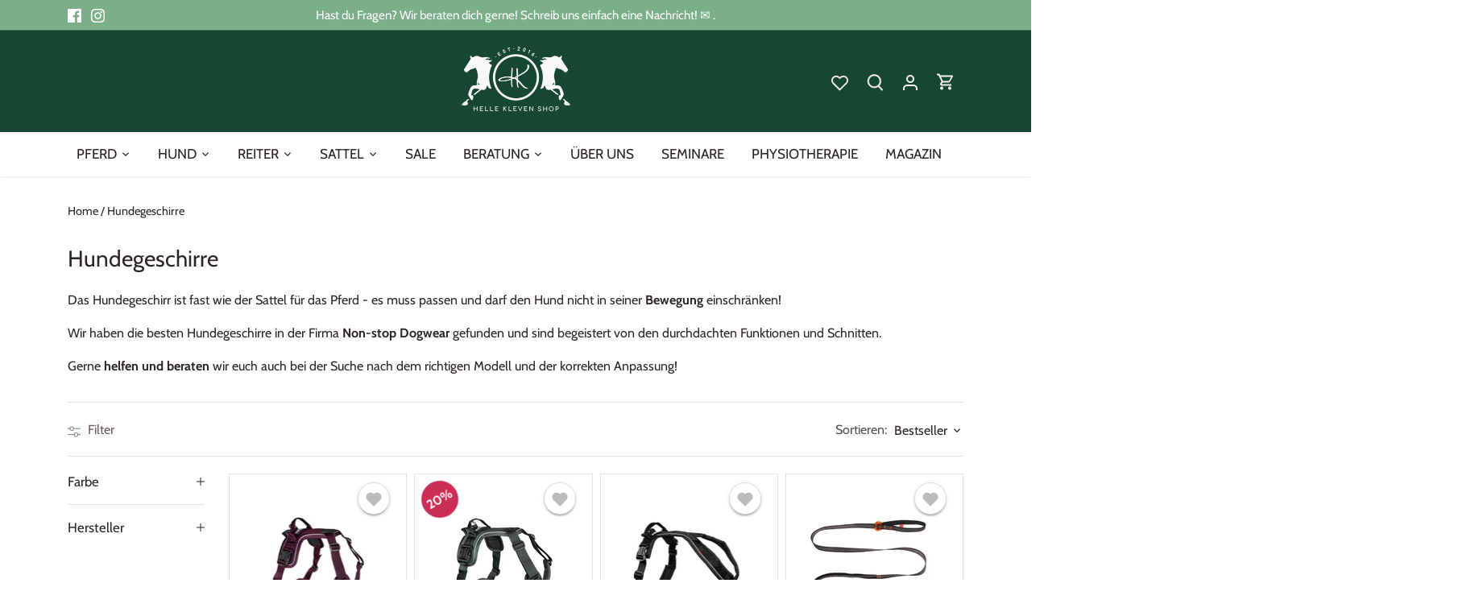

--- FILE ---
content_type: text/html; charset=utf-8
request_url: https://www.helle-kleven.shop/collections/hundegeschirre
body_size: 72601
content:















<!doctype html>
<html class="no-js" lang="de">
<head>
<script src="https://upsell-progress-bar.web.app/assets/xhook.min.js"></script>
<script>
  window.Coyaka = window.Coyaka || {};
  window.Coyaka.cart = {"note":null,"attributes":{},"original_total_price":0,"total_price":0,"total_discount":0,"total_weight":0.0,"item_count":0,"items":[],"requires_shipping":false,"currency":"EUR","items_subtotal_price":0,"cart_level_discount_applications":[],"checkout_charge_amount":0};
  window.Coyaka.settings = {"header_col":"","body_text_col":"#2c2528","links_col":"#6a5b5c","site_bg_col":"#ffffff","cart_summary_bg_col":"#ffffff","feature_col":"#7aaf88","feature_over_col":"#ffffff","divider_col":"#e2e2e2","image_overlay_text_col":"#ffffff","image_overlay_bg_col":"#2c2528","image_overlay_opacity":28,"alt_bg_col":"#f4f2e9","alt_bg_text_col":"#2c2528","announcement_col_bar":"#7aaf88","announcement_col_text":"#ffffff","toolbar_col_bg":"#174733","toolbar_col_text":"#f4f2e9","nav_accent_col":"#6aa931","nav_main_bg_col":"#ffffff","nav_main_col":"#2c2528","nav_main_hover_col":"#5c8018","nav_featured_col":"#ca2e55","mob_nav_bg":"#f4f2e9","mob_nav_text":"#2c2528","coll_header_bg_col":"#f4f2e9","coll_header_heading_col":"#7aaf88","coll_header_text_col":"#2c2528","product_block_bg_col":"#ffffff","product_block_image_bg_col":"#ffffff","sale_label_bg_col":"#6aa931","new_in_label_bg_col":"#5c8018","sold_out_label_bg_col":"#2c2528","low_inv_label_bg_col":"#7f7f7f","foot_bg_col":"#f4f2e9","foot_text_col":"#2c2528","foot_links_col":"#2c2528","popup_text_col":"#2c2528","popup_background_col":"#f4f2e9","type_base_font":{"error":"json not allowed for this object"},"type_heading_font":{"error":"json not allowed for this object"},"capitalize_headings":false,"type_nav_font":{"error":"json not allowed for this object"},"type_logo_font":{"error":"json not allowed for this object"},"font_size_body_int":16,"font_size_nav_int":17,"font_size_logo_int":24,"font_size_heading_int":28,"btn_style":"normal","btn_shape":"slightly_rounded","prod_thumb_shape":"1","prod_thumb_gutter":"20","prod_thumb_gap":"10","prod_thumb_show_border":true,"product_grid_hover_image":true,"product_grid_show_weight":false,"prod_block_layout":"above align-center","label_sale_show":false,"label_soldout_show":true,"label_remain_show":false,"prod_stock_warn_limit_int":4,"label_new_in_show":false,"prod_new_method":"tag","prod_new_in_limit_int":7,"prod_quantity_controls":"realtime","prod_quick_buy_show":true,"prod_quick_buy_type":"in-page","prod_quick_buy_pos":"middle","search_type":"product,article,page","enable_live_search":true,"live_search_show_vendor":true,"live_search_show_price":true,"live_search_search_meta":false,"favicon":"\/\/www.helle-kleven.shop\/cdn\/shop\/files\/Favicon.png?v=1636101775","social_twitter_url":"","social_facebook_url":"https:\/\/www.facebook.com\/HelleKlevenShop\/","social_pinterest_url":"","social_vimeo_url":"","social_youtube_url":"","social_instagram_url":"https:\/\/www.instagram.com\/hellekleven.shop\/","social_custom_url":"","section_padding":"medium","enable_section_dividers":false,"cart_type":"drawer-dynamic","open_drawer_on_mobile":true,"animations_enabled_desktop":true,"checkout_logo_image":"\/\/www.helle-kleven.shop\/cdn\/shop\/files\/HK_SHOP_LOGO_21_rgb_green.jpg?v=1636101517","checkout_logo_position":"center","checkout_logo_size":"large","checkout_body_background_color":"#ffffff","checkout_input_background_color_mode":"white","checkout_sidebar_background_color":"#b1d6bb","checkout_heading_font":"-apple-system, BlinkMacSystemFont, 'Segoe UI', Roboto, Helvetica, Arial, sans-serif, 'Apple Color Emoji', 'Segoe UI Emoji', 'Segoe UI Symbol'","checkout_body_font":"-apple-system, BlinkMacSystemFont, 'Segoe UI', Roboto, Helvetica, Arial, sans-serif, 'Apple Color Emoji', 'Segoe UI Emoji', 'Segoe UI Symbol'","checkout_accent_color":"#ca2e55","checkout_button_color":"#014626","checkout_error_color":"#ca2e55","prod_buy_show_quantity":true,"site_border_col":"#6a5b5c","site_border_thickness":0,"nav_drop_bg_col":"#f4f2e9","nav_drop_link_col":"#6a5b5c","nav_drop_link_hover_col":"#5c8018","logo_col":"#6a5b5c","prod_sale_price_col":"#89c21e","homepage_divider_col":"rgba(0,0,0,0)","nav_drop_heading_col":"#6a5b5c","sale_label_text_col":"#ffffff","new_in_label_text_col":"#ffffff","sold_out_label_text_col":"#ffffff","low_inv_label_text_col":"#ffffff","prod_thumb_border":"border","product_form_ajax":"true","side_cart_summary_visibility":"always","enable_cart_notes":false,"show_tax_and_shipping":true,"show_additional_checkout_buttons":false,"cart_summary_image_show":true,"cart_summary_image_text_color":"#ffffff","cart_summary_image_tint_color":"#6b5b5c","cart_summary_image_tint_opacity":25,"customer_layout":"customer_area"};
  window.Coyaka.upsellProgressBar = window.Coyaka.upsellProgressBar || {};
  window.Coyaka.money_format = '&euro;{{amount}}';
  window.Coyaka.money_with_currency_format = '&euro;{{amount}} EUR';
  window.Coyaka.upsellProgressBar = {"status":true,"renders":[{"component":{"marginTop":"0","marginRight":"0","marginBottom":"20","marginLeft":"0","backgroundColor":"transparent"},"header":{"show":true,"fontSize":"16","color":"","marginBottom":"8"},"bar":{"barColor":"#5c8800","backgroundColor":"#e3e3e3","borderColor":"#e3e3e3","borderWidth":"0","borderRadius":"0","height":"14"},"goalText":{"showText":false,"fontSize":"11","bold":false,"color":"","marginBottom":"0"},"price":{"fontSize":"14","color":"","bold":true,"marginBottom":"0"},"marker":{"width":"3","height":"7","color":"#cecece","radius":"4","decal":"3"},"goals":[{"showImage":true,"imageSize":"70","marginBottom":"1"},{"showImage":true,"imageSize":"70","marginBottom":"0"}],"progressAmount":{"show":true,"color":"#000000","fontSize":"11","bold":true,"marginTop":"2"}}],"config":{"unit":"price"},"goals":[{"name":"Gratis Versand","description":"Dir fehlen noch <strong>{amount} </strong> zum {name}","price":9900,"image":"https://cdn.shopify.com/s/files/1/0836/2261/files/PFERDBar.png?v=1648123196"},{"name":"","description":"<strong>{amount} left</strong> for {name}","price":3000,"image":null,"variantId":null}]};
</script>

<!-- Google Tag Manager -->
<script>(function(w,d,s,l,i){w[l]=w[l]||[];w[l].push({'gtm.start':
new Date().getTime(),event:'gtm.js'});var f=d.getElementsByTagName(s)[0],
j=d.createElement(s),dl=l!='dataLayer'?'&l='+l:'';j.async=true;j.src=
'https://www.googletagmanager.com/gtm.js?id='+i+dl;f.parentNode.insertBefore(j,f);
})(window,document,'script','dataLayer','GTM-N5HBRS4');</script>
<!-- End Google Tag Manager --><!-- Canopy 3.0.0 -->

  <link rel="preload" href="//www.helle-kleven.shop/cdn/shop/t/84/assets/styles.css?v=81557304004756838181762149058" as="style">
  <meta charset="utf-8" />
<meta name="viewport" content="width=device-width,initial-scale=1.0" />
<meta http-equiv="X-UA-Compatible" content="IE=edge">

<link rel="preconnect" href="https://cdn.shopify.com" crossorigin>
<link rel="preconnect" href="https://fonts.shopify.com" crossorigin>
<link rel="preconnect" href="https://monorail-edge.shopifysvc.com"><link rel="preload" as="font" href="//www.helle-kleven.shop/cdn/fonts/cabin/cabin_n4.cefc6494a78f87584a6f312fea532919154f66fe.woff2" type="font/woff2" crossorigin>
<link rel="preload" as="font" href="//www.helle-kleven.shop/cdn/fonts/cabin/cabin_n4.cefc6494a78f87584a6f312fea532919154f66fe.woff2" type="font/woff2" crossorigin>
<link rel="preload" as="font" href="//www.helle-kleven.shop/cdn/fonts/cabin/cabin_n4.cefc6494a78f87584a6f312fea532919154f66fe.woff2" type="font/woff2" crossorigin>
<link rel="preload" as="font" href="//www.helle-kleven.shop/cdn/fonts/cabin/cabin_n4.cefc6494a78f87584a6f312fea532919154f66fe.woff2" type="font/woff2" crossorigin><link rel="preload" as="font" href="//www.helle-kleven.shop/cdn/fonts/cabin/cabin_n7.255204a342bfdbc9ae2017bd4e6a90f8dbb2f561.woff2" type="font/woff2" crossorigin><link rel="preload" as="font" href="//www.helle-kleven.shop/cdn/fonts/cabin/cabin_i4.d89c1b32b09ecbc46c12781fcf7b2085f17c0be9.woff2" type="font/woff2" crossorigin><link rel="preload" as="font" href="//www.helle-kleven.shop/cdn/fonts/cabin/cabin_i7.ef2404c08a493e7ccbc92d8c39adf683f40e1fb5.woff2" type="font/woff2" crossorigin><link rel="preload" href="//www.helle-kleven.shop/cdn/shop/t/84/assets/vendor.js?v=14080174441998502771647606065" as="script">
<link rel="preload" href="//www.helle-kleven.shop/cdn/shop/t/84/assets/theme.js?v=56993096380047078121647606065" as="script"><link rel="canonical" href="https://www.helle-kleven.shop/collections/hundegeschirre" /><link rel="shortcut icon" href="//www.helle-kleven.shop/cdn/shop/files/Favicon.png?v=1636101775" type="image/png" /><meta name="description" content="Das Hundegeschirr ist fast wie der Sattel für das Pferd - es muss passen und darf den Hund nicht in seiner Bewegung einschränken! Wir haben die besten Hundegeschirre in der Firma Non-stop Dogwear gefunden und sind begeistert von den durchdachten Funktionen und Schnitten. Gerne helfen und beraten wir euch auch bei der S">

  <meta name="theme-color" content="#7aaf88">

  <title>
  Hundegeschirre &ndash; Helle Kleven Shop
  </title><meta property="og:site_name" content="Helle Kleven Shop">
<meta property="og:url" content="https://www.helle-kleven.shop/collections/hundegeschirre">
<meta property="og:title" content="Hundegeschirre">
<meta property="og:type" content="product.group">
<meta property="og:description" content="Das Hundegeschirr ist fast wie der Sattel für das Pferd - es muss passen und darf den Hund nicht in seiner Bewegung einschränken! Wir haben die besten Hundegeschirre in der Firma Non-stop Dogwear gefunden und sind begeistert von den durchdachten Funktionen und Schnitten. Gerne helfen und beraten wir euch auch bei der S"><meta property="og:image" content="http://www.helle-kleven.shop/cdn/shop/files/HK_SHOP_LOGO_21_cmyk_green_1200x1200.jpg?v=1768625844">
  <meta property="og:image:secure_url" content="https://www.helle-kleven.shop/cdn/shop/files/HK_SHOP_LOGO_21_cmyk_green_1200x1200.jpg?v=1768625844">
  <meta property="og:image:width" content="2480">
  <meta property="og:image:height" content="1535"><meta name="twitter:card" content="summary_large_image">
<meta name="twitter:title" content="Hundegeschirre">
<meta name="twitter:description" content="Das Hundegeschirr ist fast wie der Sattel für das Pferd - es muss passen und darf den Hund nicht in seiner Bewegung einschränken! Wir haben die besten Hundegeschirre in der Firma Non-stop Dogwear gefunden und sind begeistert von den durchdachten Funktionen und Schnitten. Gerne helfen und beraten wir euch auch bei der S">

<link href="//www.helle-kleven.shop/cdn/shop/t/84/assets/styles.css?v=81557304004756838181762149058" rel="stylesheet" type="text/css" media="all" />

  <script>
    document.documentElement.className = document.documentElement.className.replace('no-js', '');
    window.theme = window.theme || {};
    theme.money_format = "\u0026euro;{{amount}}";
    theme.customerIsLoggedIn = false;
    theme.shippingCalcMoneyFormat = "\u0026euro;{{amount}} EUR";

    theme.strings = {
      previous: "Vorherige",
      next: "Nächste",
      close: "Schließen",
      addressError: "Leider konnten wir die Adresse nicht finden",
      addressNoResults: "Keine Ergebnisse für diese Adresse",
      addressQueryLimit: "Sie haben die Google- API-Nutzungsgrenze überschritten. Betrachten wir zu einem \u003ca href=\"https:\/\/developers.google.com\/maps\/premium\/usage-limits\"\u003ePremium-Paket\u003c\/a\u003e zu aktualisieren.",
      authError: "Es gab ein Problem bei Google Maps Konto zu authentifizieren.",
      shippingCalcSubmitButton: "Versandkosten berechnen",
      shippingCalcSubmitButtonDisabled: "Rechnen...",
      infiniteScrollLoadingImg: "\/\/www.helle-kleven.shop\/cdn\/shop\/t\/84\/assets\/loading.gif?v=115678512110750922101647606062",
      infiniteScrollCollectionLoading: "Weitere Artikel laden",
      infiniteScrollCollectionFinishedMsg : "Keine weiteren Artikel",
      infiniteScrollBlogLoading: "Mehr Arktikel laden..",
      infiniteScrollBlogFinishedMsg : "Keine weiteren Artikel",
      blogsShowTags: "Tags anzeigen",
      priceNonExistent: "Nicht verfügbar",
      buttonDefault: "zum Warenkorb hinzufügen",
      buttonNoStock: "Ausverkauft",
      buttonNoVariant: "Nicht verfügbar",
      unitPriceSeparator: " \/ ",
      onlyXLeft: "[[ quantity ]] auf Lager",
      productAddingToCart: "Hinzufügen",
      productAddedToCart: "Hinzugefügt",
      quickbuyAdded: "Zum Warenkorb hinzugefügt",
      cartSummary: "Zum Warenkorb",
      cartContinue: "Einkauf fortzusetzen",
      colorBoxPrevious: "Vorherige",
      colorBoxNext: "Nächste",
      colorBoxClose: "Schließen",
      imageSlider: "Bilder",
      confirmEmptyCart: "Möchtest du deinen Warenkorb wirklich löschen?",
      inYourCart: "Bereits im Warenkorb",
      removeFromCart: "Aus dem Warenkorb löschen",
      clearAll: "Alle Filter entfernen",
      layout_live_search_see_all: "Alles anzeigen",
      general_quick_search_pages: "Seiten",
      general_quick_search_no_results: "Leider konnten wir keine Ergebnisse finden",
      products_labels_sold_out: "Ausverkauft",
      products_labels_sale: "Sale",
      maximumQuantity: "Leider kannst du nur [quantity] Produkte in deinem Einkaufswagen haben"
    };

    theme.routes = {
      root_url: '/',
      account_url: '/account',
      account_login_url: '/account/login',
      account_logout_url: '/account/logout',
      account_recover_url: '/account/recover',
      account_register_url: '/account/register',
      account_addresses_url: '/account/addresses',
      collections_url: '/collections',
      all_products_collection_url: '/collections/all',
      search_url: '/search',
      cart_url: '/cart',
      cart_add_url: '/cart/add',
      cart_change_url: '/cart/change',
      cart_clear_url: '/cart/clear'
    };

    theme.scripts = {
        masonry: "\/\/www.helle-kleven.shop\/cdn\/shop\/t\/84\/assets\/masonry.v3.2.2.min.js?v=169641371380462594081647606063",
        jqueryInfiniteScroll: "\/\/www.helle-kleven.shop\/cdn\/shop\/t\/84\/assets\/jquery.infinitescroll.2.1.0.min.js?v=154868730476094579131647606062",
        underscore: "\/\/cdnjs.cloudflare.com\/ajax\/libs\/underscore.js\/1.6.0\/underscore-min.js",
        shopifyCommon: "\/\/www.helle-kleven.shop\/cdn\/shopifycloud\/storefront\/assets\/themes_support\/shopify_common-5f594365.js",
        jqueryCart: "\/\/www.helle-kleven.shop\/cdn\/shop\/t\/84\/assets\/shipping-calculator.v1.0.min.js?v=156283615219060590411647606064"
    };

    theme.settings = {
      cartType: "drawer-dynamic",
      openCartDrawerOnMob: true
    }
  </script>

  
  <script>window.performance && window.performance.mark && window.performance.mark('shopify.content_for_header.start');</script><meta name="google-site-verification" content="MEhZmqf-qkox0bdigJITvnltuk4wSNiwJHM_CImXJoo">
<meta id="shopify-digital-wallet" name="shopify-digital-wallet" content="/8362261/digital_wallets/dialog">
<meta name="shopify-checkout-api-token" content="e2dc4ebe4f3d3f4ae3833af304789f64">
<meta id="in-context-paypal-metadata" data-shop-id="8362261" data-venmo-supported="false" data-environment="production" data-locale="de_DE" data-paypal-v4="true" data-currency="EUR">
<link rel="alternate" type="application/atom+xml" title="Feed" href="/collections/hundegeschirre.atom" />
<link rel="alternate" type="application/json+oembed" href="https://www.helle-kleven.shop/collections/hundegeschirre.oembed">
<script async="async" src="/checkouts/internal/preloads.js?locale=de-DE"></script>
<script id="apple-pay-shop-capabilities" type="application/json">{"shopId":8362261,"countryCode":"DE","currencyCode":"EUR","merchantCapabilities":["supports3DS"],"merchantId":"gid:\/\/shopify\/Shop\/8362261","merchantName":"Helle Kleven Shop","requiredBillingContactFields":["postalAddress","email"],"requiredShippingContactFields":["postalAddress","email"],"shippingType":"shipping","supportedNetworks":["visa","maestro","masterCard","amex"],"total":{"type":"pending","label":"Helle Kleven Shop","amount":"1.00"},"shopifyPaymentsEnabled":true,"supportsSubscriptions":true}</script>
<script id="shopify-features" type="application/json">{"accessToken":"e2dc4ebe4f3d3f4ae3833af304789f64","betas":["rich-media-storefront-analytics"],"domain":"www.helle-kleven.shop","predictiveSearch":true,"shopId":8362261,"locale":"de"}</script>
<script>var Shopify = Shopify || {};
Shopify.shop = "tiergesundheit.myshopify.com";
Shopify.locale = "de";
Shopify.currency = {"active":"EUR","rate":"1.0"};
Shopify.country = "DE";
Shopify.theme = {"name":"18.03.2022 - Test Progress Bar","id":121633112162,"schema_name":"Canopy","schema_version":"3.0.0","theme_store_id":732,"role":"main"};
Shopify.theme.handle = "null";
Shopify.theme.style = {"id":null,"handle":null};
Shopify.cdnHost = "www.helle-kleven.shop/cdn";
Shopify.routes = Shopify.routes || {};
Shopify.routes.root = "/";</script>
<script type="module">!function(o){(o.Shopify=o.Shopify||{}).modules=!0}(window);</script>
<script>!function(o){function n(){var o=[];function n(){o.push(Array.prototype.slice.apply(arguments))}return n.q=o,n}var t=o.Shopify=o.Shopify||{};t.loadFeatures=n(),t.autoloadFeatures=n()}(window);</script>
<script id="shop-js-analytics" type="application/json">{"pageType":"collection"}</script>
<script defer="defer" async type="module" src="//www.helle-kleven.shop/cdn/shopifycloud/shop-js/modules/v2/client.init-shop-cart-sync_DIwzDt8_.de.esm.js"></script>
<script defer="defer" async type="module" src="//www.helle-kleven.shop/cdn/shopifycloud/shop-js/modules/v2/chunk.common_DK6FaseX.esm.js"></script>
<script defer="defer" async type="module" src="//www.helle-kleven.shop/cdn/shopifycloud/shop-js/modules/v2/chunk.modal_DJrdBHKE.esm.js"></script>
<script type="module">
  await import("//www.helle-kleven.shop/cdn/shopifycloud/shop-js/modules/v2/client.init-shop-cart-sync_DIwzDt8_.de.esm.js");
await import("//www.helle-kleven.shop/cdn/shopifycloud/shop-js/modules/v2/chunk.common_DK6FaseX.esm.js");
await import("//www.helle-kleven.shop/cdn/shopifycloud/shop-js/modules/v2/chunk.modal_DJrdBHKE.esm.js");

  window.Shopify.SignInWithShop?.initShopCartSync?.({"fedCMEnabled":true,"windoidEnabled":true});

</script>
<script>(function() {
  var isLoaded = false;
  function asyncLoad() {
    if (isLoaded) return;
    isLoaded = true;
    var urls = ["https:\/\/dropinblog.com\/js\/shopify.js?shop=tiergesundheit.myshopify.com","\/\/cdn.shopify.com\/proxy\/1c078335b99c492e645af16858ac07dfbeda88df9c5f85d5d1d17a8f3d432dd7\/bucket.useifsapp.com\/theme-files-min\/js\/ifs-script-tag-min.js?v=2\u0026shop=tiergesundheit.myshopify.com\u0026sp-cache-control=cHVibGljLCBtYXgtYWdlPTkwMA","https:\/\/omnisnippet1.com\/platforms\/shopify.js?source=scriptTag\u0026v=2025-05-15T12\u0026shop=tiergesundheit.myshopify.com","https:\/\/na.shgcdn3.com\/pixel-collector.js?shop=tiergesundheit.myshopify.com","\/\/backinstock.useamp.com\/widget\/8945_1767153619.js?category=bis\u0026v=6\u0026shop=tiergesundheit.myshopify.com"];
    for (var i = 0; i < urls.length; i++) {
      var s = document.createElement('script');
      s.type = 'text/javascript';
      s.async = true;
      s.src = urls[i];
      var x = document.getElementsByTagName('script')[0];
      x.parentNode.insertBefore(s, x);
    }
  };
  if(window.attachEvent) {
    window.attachEvent('onload', asyncLoad);
  } else {
    window.addEventListener('load', asyncLoad, false);
  }
})();</script>
<script id="__st">var __st={"a":8362261,"offset":3600,"reqid":"255013e6-c1ac-4be1-9ff1-49882481a812-1769610030","pageurl":"www.helle-kleven.shop\/collections\/hundegeschirre","u":"06b55f07bf08","p":"collection","rtyp":"collection","rid":264275853410};</script>
<script>window.ShopifyPaypalV4VisibilityTracking = true;</script>
<script id="captcha-bootstrap">!function(){'use strict';const t='contact',e='account',n='new_comment',o=[[t,t],['blogs',n],['comments',n],[t,'customer']],c=[[e,'customer_login'],[e,'guest_login'],[e,'recover_customer_password'],[e,'create_customer']],r=t=>t.map((([t,e])=>`form[action*='/${t}']:not([data-nocaptcha='true']) input[name='form_type'][value='${e}']`)).join(','),a=t=>()=>t?[...document.querySelectorAll(t)].map((t=>t.form)):[];function s(){const t=[...o],e=r(t);return a(e)}const i='password',u='form_key',d=['recaptcha-v3-token','g-recaptcha-response','h-captcha-response',i],f=()=>{try{return window.sessionStorage}catch{return}},m='__shopify_v',_=t=>t.elements[u];function p(t,e,n=!1){try{const o=window.sessionStorage,c=JSON.parse(o.getItem(e)),{data:r}=function(t){const{data:e,action:n}=t;return t[m]||n?{data:e,action:n}:{data:t,action:n}}(c);for(const[e,n]of Object.entries(r))t.elements[e]&&(t.elements[e].value=n);n&&o.removeItem(e)}catch(o){console.error('form repopulation failed',{error:o})}}const l='form_type',E='cptcha';function T(t){t.dataset[E]=!0}const w=window,h=w.document,L='Shopify',v='ce_forms',y='captcha';let A=!1;((t,e)=>{const n=(g='f06e6c50-85a8-45c8-87d0-21a2b65856fe',I='https://cdn.shopify.com/shopifycloud/storefront-forms-hcaptcha/ce_storefront_forms_captcha_hcaptcha.v1.5.2.iife.js',D={infoText:'Durch hCaptcha geschützt',privacyText:'Datenschutz',termsText:'Allgemeine Geschäftsbedingungen'},(t,e,n)=>{const o=w[L][v],c=o.bindForm;if(c)return c(t,g,e,D).then(n);var r;o.q.push([[t,g,e,D],n]),r=I,A||(h.body.append(Object.assign(h.createElement('script'),{id:'captcha-provider',async:!0,src:r})),A=!0)});var g,I,D;w[L]=w[L]||{},w[L][v]=w[L][v]||{},w[L][v].q=[],w[L][y]=w[L][y]||{},w[L][y].protect=function(t,e){n(t,void 0,e),T(t)},Object.freeze(w[L][y]),function(t,e,n,w,h,L){const[v,y,A,g]=function(t,e,n){const i=e?o:[],u=t?c:[],d=[...i,...u],f=r(d),m=r(i),_=r(d.filter((([t,e])=>n.includes(e))));return[a(f),a(m),a(_),s()]}(w,h,L),I=t=>{const e=t.target;return e instanceof HTMLFormElement?e:e&&e.form},D=t=>v().includes(t);t.addEventListener('submit',(t=>{const e=I(t);if(!e)return;const n=D(e)&&!e.dataset.hcaptchaBound&&!e.dataset.recaptchaBound,o=_(e),c=g().includes(e)&&(!o||!o.value);(n||c)&&t.preventDefault(),c&&!n&&(function(t){try{if(!f())return;!function(t){const e=f();if(!e)return;const n=_(t);if(!n)return;const o=n.value;o&&e.removeItem(o)}(t);const e=Array.from(Array(32),(()=>Math.random().toString(36)[2])).join('');!function(t,e){_(t)||t.append(Object.assign(document.createElement('input'),{type:'hidden',name:u})),t.elements[u].value=e}(t,e),function(t,e){const n=f();if(!n)return;const o=[...t.querySelectorAll(`input[type='${i}']`)].map((({name:t})=>t)),c=[...d,...o],r={};for(const[a,s]of new FormData(t).entries())c.includes(a)||(r[a]=s);n.setItem(e,JSON.stringify({[m]:1,action:t.action,data:r}))}(t,e)}catch(e){console.error('failed to persist form',e)}}(e),e.submit())}));const S=(t,e)=>{t&&!t.dataset[E]&&(n(t,e.some((e=>e===t))),T(t))};for(const o of['focusin','change'])t.addEventListener(o,(t=>{const e=I(t);D(e)&&S(e,y())}));const B=e.get('form_key'),M=e.get(l),P=B&&M;t.addEventListener('DOMContentLoaded',(()=>{const t=y();if(P)for(const e of t)e.elements[l].value===M&&p(e,B);[...new Set([...A(),...v().filter((t=>'true'===t.dataset.shopifyCaptcha))])].forEach((e=>S(e,t)))}))}(h,new URLSearchParams(w.location.search),n,t,e,['guest_login'])})(!0,!0)}();</script>
<script integrity="sha256-4kQ18oKyAcykRKYeNunJcIwy7WH5gtpwJnB7kiuLZ1E=" data-source-attribution="shopify.loadfeatures" defer="defer" src="//www.helle-kleven.shop/cdn/shopifycloud/storefront/assets/storefront/load_feature-a0a9edcb.js" crossorigin="anonymous"></script>
<script data-source-attribution="shopify.dynamic_checkout.dynamic.init">var Shopify=Shopify||{};Shopify.PaymentButton=Shopify.PaymentButton||{isStorefrontPortableWallets:!0,init:function(){window.Shopify.PaymentButton.init=function(){};var t=document.createElement("script");t.src="https://www.helle-kleven.shop/cdn/shopifycloud/portable-wallets/latest/portable-wallets.de.js",t.type="module",document.head.appendChild(t)}};
</script>
<script data-source-attribution="shopify.dynamic_checkout.buyer_consent">
  function portableWalletsHideBuyerConsent(e){var t=document.getElementById("shopify-buyer-consent"),n=document.getElementById("shopify-subscription-policy-button");t&&n&&(t.classList.add("hidden"),t.setAttribute("aria-hidden","true"),n.removeEventListener("click",e))}function portableWalletsShowBuyerConsent(e){var t=document.getElementById("shopify-buyer-consent"),n=document.getElementById("shopify-subscription-policy-button");t&&n&&(t.classList.remove("hidden"),t.removeAttribute("aria-hidden"),n.addEventListener("click",e))}window.Shopify?.PaymentButton&&(window.Shopify.PaymentButton.hideBuyerConsent=portableWalletsHideBuyerConsent,window.Shopify.PaymentButton.showBuyerConsent=portableWalletsShowBuyerConsent);
</script>
<script data-source-attribution="shopify.dynamic_checkout.cart.bootstrap">document.addEventListener("DOMContentLoaded",(function(){function t(){return document.querySelector("shopify-accelerated-checkout-cart, shopify-accelerated-checkout")}if(t())Shopify.PaymentButton.init();else{new MutationObserver((function(e,n){t()&&(Shopify.PaymentButton.init(),n.disconnect())})).observe(document.body,{childList:!0,subtree:!0})}}));
</script>
<script id='scb4127' type='text/javascript' async='' src='https://www.helle-kleven.shop/cdn/shopifycloud/privacy-banner/storefront-banner.js'></script><link id="shopify-accelerated-checkout-styles" rel="stylesheet" media="screen" href="https://www.helle-kleven.shop/cdn/shopifycloud/portable-wallets/latest/accelerated-checkout-backwards-compat.css" crossorigin="anonymous">
<style id="shopify-accelerated-checkout-cart">
        #shopify-buyer-consent {
  margin-top: 1em;
  display: inline-block;
  width: 100%;
}

#shopify-buyer-consent.hidden {
  display: none;
}

#shopify-subscription-policy-button {
  background: none;
  border: none;
  padding: 0;
  text-decoration: underline;
  font-size: inherit;
  cursor: pointer;
}

#shopify-subscription-policy-button::before {
  box-shadow: none;
}

      </style>

<script>window.performance && window.performance.mark && window.performance.mark('shopify.content_for_header.end');</script>
  





  <script type="text/javascript">
    
      window.__shgMoneyFormat = window.__shgMoneyFormat || {"CHF":{"currency":"CHF","currency_symbol":"CHF","currency_symbol_location":"left","decimal_places":2,"decimal_separator":".","thousands_separator":","},"EUR":{"currency":"EUR","currency_symbol":"\u0026euro;","currency_symbol_location":"left","decimal_places":2,"decimal_separator":".","thousands_separator":","}};
    
    window.__shgCurrentCurrencyCode = window.__shgCurrentCurrencyCode || {
      currency: "EUR",
      currency_symbol: "€",
      decimal_separator: ".",
      thousands_separator: ",",
      decimal_places: 2,
      currency_symbol_location: "left"
    };
  </script>



<link href="//www.helle-kleven.shop/cdn/shop/t/84/assets/bold-brain-widget.css?v=12280912722225961271647606049" rel="stylesheet" type="text/css" media="all" />
<script>window.BOLD = window.BOLD || {};
    window.BOLD.common = window.BOLD.common || {};
    window.BOLD.common.Shopify = window.BOLD.common.Shopify || {};
    window.BOLD.common.Shopify.shop = {
      domain: 'www.helle-kleven.shop',
      permanent_domain: 'tiergesundheit.myshopify.com',
      url: 'https://www.helle-kleven.shop',
      secure_url: 'https://www.helle-kleven.shop',
      money_format: "\u0026euro;{{amount}}",
      currency: "EUR"
    };
    window.BOLD.common.Shopify.customer = {
      id: null,
      tags: null,
    };
    window.BOLD.common.Shopify.cart = {"note":null,"attributes":{},"original_total_price":0,"total_price":0,"total_discount":0,"total_weight":0.0,"item_count":0,"items":[],"requires_shipping":false,"currency":"EUR","items_subtotal_price":0,"cart_level_discount_applications":[],"checkout_charge_amount":0};
    window.BOLD.common.template = 'collection';window.BOLD.common.Shopify.formatMoney = function(money, format) {
        function n(t, e) {
            return "undefined" == typeof t ? e : t
        }
        function r(t, e, r, i) {
            if (e = n(e, 2),
                r = n(r, ","),
                i = n(i, "."),
            isNaN(t) || null == t)
                return 0;
            t = (t / 100).toFixed(e);
            var o = t.split(".")
                , a = o[0].replace(/(\d)(?=(\d\d\d)+(?!\d))/g, "$1" + r)
                , s = o[1] ? i + o[1] : "";
            return a + s
        }
        "string" == typeof money && (money = money.replace(".", ""));
        var i = ""
            , o = /\{\{\s*(\w+)\s*\}\}/
            , a = format || window.BOLD.common.Shopify.shop.money_format || window.Shopify.money_format || "$ {{ amount }}";
        switch (a.match(o)[1]) {
            case "amount":
                i = r(money, 2, ",", ".");
                break;
            case "amount_no_decimals":
                i = r(money, 0, ",", ".");
                break;
            case "amount_with_comma_separator":
                i = r(money, 2, ".", ",");
                break;
            case "amount_no_decimals_with_comma_separator":
                i = r(money, 0, ".", ",");
                break;
            case "amount_with_space_separator":
                i = r(money, 2, " ", ",");
                break;
            case "amount_no_decimals_with_space_separator":
                i = r(money, 0, " ", ",");
                break;
            case "amount_with_apostrophe_separator":
                i = r(money, 2, "'", ".");
                break;
        }
        return a.replace(o, i);
    };
    window.BOLD.common.Shopify.saveProduct = function (handle, product) {
      if (typeof handle === 'string' && typeof window.BOLD.common.Shopify.products[handle] === 'undefined') {
        if (typeof product === 'number') {
          window.BOLD.common.Shopify.handles[product] = handle;
          product = { id: product };
        }
        window.BOLD.common.Shopify.products[handle] = product;
      }
    };
    window.BOLD.common.Shopify.saveVariant = function (variant_id, variant) {
      if (typeof variant_id === 'number' && typeof window.BOLD.common.Shopify.variants[variant_id] === 'undefined') {
        window.BOLD.common.Shopify.variants[variant_id] = variant;
      }
    };window.BOLD.common.Shopify.products = window.BOLD.common.Shopify.products || {};
    window.BOLD.common.Shopify.variants = window.BOLD.common.Shopify.variants || {};
    window.BOLD.common.Shopify.handles = window.BOLD.common.Shopify.handles || {};window.BOLD.common.Shopify.saveProduct(null, null);window.BOLD.apps_installed = {"Brain":1,"Product Discount":1,"Product Upsell":3} || {};window.BOLD.common.Shopify.metafields = window.BOLD.common.Shopify.metafields || {};window.BOLD.common.Shopify.metafields["bold_rp"] = {};window.BOLD.common.Shopify.metafields["bold_csp_defaults"] = {};</script><script>
    Shopify.money_format = "\u0026euro;{{amount}}";
  </script><style>.hc-sale-tag{z-index:2;position:absolute!important;top:8px;left:8px;display:inline-block;background:#fb485e;color:#ffffff;height:46px;width:46px;border-radius:23px;text-align:center;vertical-align:middle;font-weight:700;line-height:46px;-webkit-transform:rotate(-30deg);transform:rotate(-30deg)}@media screen and (max-width: 680px){.hc-sale-tag{top:2px;left:2px}}.hc-sale-tag{background:#ca2e55;color:#ffffff;}</style><script>document.addEventListener("DOMContentLoaded",function(){"undefined"!=typeof hcVariants&&function(e){function t(e,t,a){return function(){if(a)return t.apply(this,arguments),e.apply(this,arguments);var n=e.apply(this,arguments);return t.apply(this,arguments),n}}var a=null;function n(){var t=window.location.search.replace(/.*variant=(\d+).*/,"$1");t&&t!=a&&(a=t,e(t))}window.history.pushState=t(history.pushState,n),window.history.replaceState=t(history.replaceState,n),window.addEventListener("popstate",n)}(function(e){let t=null;for(var a=0;a<hcVariants.length;a++)if(hcVariants[a].id==e){t=hcVariants[a];var n=document.querySelectorAll(".hc-product-page.hc-sale-tag");if(t.compare_at_price&&t.compare_at_price>t.price){var r=100*(t.compare_at_price-t.price)/t.compare_at_price;if(null!=r)for(a=0;a<n.length;a++)n[a].childNodes[0].textContent=r.toFixed(0)+"%",n[a].style.display="block";else for(a=0;a<n.length;a++)n[a].style.display="none"}else for(a=0;a<n.length;a++)n[a].style.display="none";break}})});</script>
<script>

if(!window.jQuery){
	var jqueryScript = document.createElement('script');
	jqueryScript.setAttribute('src','https://ajax.googleapis.com/ajax/libs/jquery/3.6.0/jquery.min.js');
	document.head.appendChild(jqueryScript);
}

__DL__jQueryinterval = setInterval(function(){
	// wait for jQuery to load & run script after jQuery has loaded
	if(window.jQuery){
    	// search parameters
    	getURLParams = function(name, url){
        	if (!url) url = window.location.href;
        	name = name.replace(/[\[\]]/g, "\\$&");
        	var regex = new RegExp("[?&]" + name + "(=([^&#]*)|&|#|$)"),
        	results = regex.exec(url);
        	if (!results) return null;
        	if (!results[2]) return '';
        	return decodeURIComponent(results[2].replace(/\+/g, " "));
    	};
   	 
    	/**********************
    	* DYNAMIC DEPENDENCIES
    	***********************/
   	 
    	__DL__ = {
        	dynamicCart: true,  // if cart is dynamic (meaning no refresh on cart add) set to true
        	debug: false, // if true, console messages will be displayed
        	cart: null,
        	wishlist: null,
        	removeCart: null
    	};
   	 
    	customBindings = {
        	cartTriggers: [],
        	viewCart: [],
        	removeCartTrigger: [],
        	cartVisableSelector: [],
        	promoSubscriptionsSelectors: [],
        	promoSuccess: [],
        	ctaSelectors: [],
        	newsletterSelectors: [],
        	newsletterSuccess: [],
        	searchPage: [],
        	wishlistSelector: [],
        	removeWishlist: [],
        	wishlistPage: [],
        	searchTermQuery: [getURLParams('q')], // replace var with correct query
    	};
   	 
    	/* DO NOT EDIT */
    	defaultBindings = {
        	cartTriggers: ['form[action="/cart/add"] [type="submit"],.add-to-cart,.cart-btn'],
        	viewCart: ['form[action="/cart"],.my-cart,.trigger-cart,#mobileCart'],
        	removeCartTrigger: ['[href*="/cart/change"]'],
        	cartVisableSelector: ['.inlinecart.is-active,.inline-cart.is-active'],
        	promoSubscriptionsSelectors: [],
        	promoSuccess: [],
        	ctaSelectors: [],
        	newsletterSelectors: ['input.contact_email'],
        	newsletterSuccess: ['.success_message'],
        	searchPage: ['search'],
        	wishlistSelector: [],
        	removeWishlist: [],
        	wishlistPage: []
    	};
   	 
    	// stitch bindings
    	objectArray = customBindings;
    	outputObject = __DL__;
   	 
    	applyBindings = function(objectArray, outputObject){
        	for (var x in objectArray) {  
            	var key = x;
            	var objs = objectArray[x];
            	values = [];    
            	if(objs.length > 0){    
                	values.push(objs);
                	if(key in outputObject){         	 
                    	values.push(outputObject[key]);
                    	outputObject[key] = values.join(", ");
                	}else{   	 
                    	outputObject[key] = values.join(", ");
                	}   
            	}  
        	}
    	};
   	 
    	applyBindings(customBindings, __DL__);
    	applyBindings(defaultBindings, __DL__);
   	 
    	/**********************
    	* PREREQUISITE LIBRARIES
    	***********************/
   	 
    	clearInterval(__DL__jQueryinterval);
   	 
    	// jquery-cookies.js
    	if(typeof $.cookie!==undefined){
        	(function(a){if(typeof define==='function'&&define.amd){define(['jquery'],a)}else if(typeof exports==='object'){module.exports=a(require('jquery'))}else{a(jQuery)}}(function($){var g=/\+/g;function encode(s){return h.raw?s:encodeURIComponent(s)}function decode(s){return h.raw?s:decodeURIComponent(s)}function stringifyCookieValue(a){return encode(h.json?JSON.stringify(a):String(a))}function parseCookieValue(s){if(s.indexOf('"')===0){s=s.slice(1,-1).replace(/\\"/g,'"').replace(/\\\\/g,'\\')}try{s=decodeURIComponent(s.replace(g,' '));return h.json?JSON.parse(s):s}catch(e){}}function read(s,a){var b=h.raw?s:parseCookieValue(s);return $.isFunction(a)?a(b):b}var h=$.cookie=function(a,b,c){if(arguments.length>1&&!$.isFunction(b)){c=$.extend({},h.defaults,c);if(typeof c.expires==='number'){var d=c.expires,t=c.expires=new Date();t.setMilliseconds(t.getMilliseconds()+d*864e+5)}return(document.cookie=[encode(a),'=',stringifyCookieValue(b),c.expires?'; expires='+c.expires.toUTCString():'',c.path?'; path='+c.path:'',c.domain?'; domain='+c.domain:'',c.secure?'; secure':''].join(''))}var e=a?undefined:{},cookies=document.cookie?document.cookie.split('; '):[],i=0,l=cookies.length;for(;i<l;i++){var f=cookies[i].split('='),name=decode(f.shift()),cookie=f.join('=');if(a===name){e=read(cookie,b);break}if(!a&&(cookie=read(cookie))!==undefined){e[name]=cookie}}return e};h.defaults={};$.removeCookie=function(a,b){$.cookie(a,'',$.extend({},b,{expires:-1}));return!$.cookie(a)}}))}
   	 
    	/**********************
    	* Begin dataLayer Build
    	***********************/
   	 
    	window.dataLayer = window.dataLayer || [];  // init data layer if doesn't already exist

    	var template = "collection";
   	 
    	/**
    	* Landing Page Cookie
    	* 1. Detect if user just landed on the site
    	* 2. Only fires if Page Title matches website */
   	 
    	$.cookie.raw = true;
    	if ($.cookie('landingPage') === undefined || $.cookie('landingPage').length === 0) {
        	var landingPage = true;
        	$.cookie('landingPage', unescape);
        	$.removeCookie('landingPage', {path: '/'});
        	$.cookie('landingPage', 'landed', {path: '/'});
    	} else {
        	var landingPage = false;
        	$.cookie('landingPage', unescape);
        	$.removeCookie('landingPage', {path: '/'});
        	$.cookie('landingPage', 'refresh', {path: '/'});
    	}
    	if (__DL__.debug) {
        	console.log('Landing Page: ' + landingPage);
    	}
   	 
    	/**
    	* Log State Cookie */
   	 
    	
    	var isLoggedIn = false;
    	
    	if (!isLoggedIn) {
        	$.cookie('logState', unescape);
        	$.removeCookie('logState', {path: '/'});
        	$.cookie('logState', 'loggedOut', {path: '/'});
    	} else {
        	if ($.cookie('logState') === 'loggedOut' || $.cookie('logState') === undefined) {
            	$.cookie('logState', unescape);
            	$.removeCookie('logState', {path: '/'});
            	$.cookie('logState', 'firstLog', {path: '/'});
        	} else if ($.cookie('logState') === 'firstLog') {
            	$.cookie('logState', unescape);
            	$.removeCookie('logState', {path: '/'});
            	$.cookie('logState', 'refresh', {path: '/'});
        	}
    	}
   	 
    	if ($.cookie('logState') === 'firstLog') {
        	var firstLog = true;
    	} else {
        	var firstLog = false;
    	}
   	 
    	/**********************
    	* DATALAYER SECTIONS
    	***********************/
   	 
    	/**
    	* DATALAYER: Landing Page
    	* Fires any time a user first lands on the site. */
   	 
    	if ($.cookie('landingPage') === 'landed') {
        	dataLayer.push({
            	'pageType': 'Landing',
            	'event': 'RHR_first_time_visitor'
        	});
    	}
   	 
    	/**
    	* DATALAYER: Log State
    	* 1. Determine if user is logged in or not.
    	* 2. Return User specific data. */
   	 
    	var logState = {
        	
        	
        	'logState' : "Logged Out",
        	
        	
        	'firstLog'  	: firstLog,
        	'customerEmail' : null,
        	'timestamp' 	: Date().replace(/\(.*?\)/g,''),  
        	
        	'customerType'   	: 'New',
        	'customerTypeNumber' :'1',
        	
        	'shippingInfo' : {
            	'fullName'  : null,
            	'firstName' : null,
            	'lastName'  : null,
            	'address1'  : null,
            	'address2'  : null,
            	'street'	: null,
            	'city'  	: null,
            	'province'  : null,
            	'zip'   	: null,
            	'country'   : null,
            	'phone' 	: null,
        	},
        	'billingInfo' : {
            	'fullName'  : null,
            	'firstName' : null,
            	'lastName'  : null,
            	'address1'  : null,
            	'address2'  : null,
            	'street'	: null,
            	'city'  	: null,
            	'province'  : null,
            	'zip'   	: null,
            	'country'   : null,
            	'phone' 	: null,
        	},
        	'checkoutEmail' : null,
        	'currency'  	: "EUR",
        	'pageType'  	: 'Log State',
        	'event'     	: 'RHR_logState'
    	}
    	dataLayer.push(logState);
    	/**
    	* DATALAYER: Homepage */
   	 
    	if(document.location.pathname == "/"){
        	dataLayer.push({
            	'pageType' : 'Homepage',
            	'event'	: 'RHR_homepage',
            	logState
        	});
    	}
 	 
    	/**
    	* DATALAYER: 404 Pages
    	* Fire on 404 Pages */
 		 
    	/**
    	* DATALAYER: Blog Articles
    	* Fire on Blog Article Pages */
    	
   	 
    	/** DATALAYER: Product List Page (Collections, Category)
    	* Fire on all product listing pages. */
    	
        	var ecommerce = {
            	'items': [
                	{
                    	'item_id'    	: 6664548745314,             	 
                    	'item_variant'	: 39615989481570,        	 
                    	'item_name'  	: "Hundegeschirr \"Ramble Harness\" in Purple von Non-Stop dogwear",
                    	'price'       	: "64.95",
                    	'item_brand'  	: "Non-stop dogwear",
                    	'item_category'   : "",
                    	'item_list_name'  : "Hundegeschirre",
                    	'imageURL'    	: "https://www.helle-kleven.shop/cdn/shop/products/ramble_harness_2_grande.jpg?v=1646223647",
                    	'productURL'  	: 'https://www.helle-kleven.shop/products/hundegeschirr-ramble-harness-in-purple-von-non-stop-dogwear',
                    	'sku'         	: null,
                	},
                	{
                    	'item_id'    	: 6664537374818,             	 
                    	'item_variant'	: 39615966478434,        	 
                    	'item_name'  	: "Hundegeschirr \"Ramble Harness\" in Green von Non-Stop dogwear",
                    	'price'       	: "51.96",
                    	'item_brand'  	: "Non-stop dogwear",
                    	'item_category'   : "",
                    	'item_list_name'  : "Hundegeschirre",
                    	'imageURL'    	: "https://www.helle-kleven.shop/cdn/shop/products/ramble_harness_B2B_1_grande.jpg?v=1646221492",
                    	'productURL'  	: 'https://www.helle-kleven.shop/products/hundegeschirr-ramble-harness-von-non-stop-dogwear',
                    	'sku'         	: null,
                	},
                	{
                    	'item_id'    	: 6664510636130,             	 
                    	'item_variant'	: 39615901270114,        	 
                    	'item_name'  	: "Hundegeschirr \"Line Harness Grip\" von Non-Stop dogwear",
                    	'price'       	: "64.95",
                    	'item_brand'  	: "Non-stop dogwear",
                    	'item_category'   : "",
                    	'item_list_name'  : "Hundegeschirre",
                    	'imageURL'    	: "https://www.helle-kleven.shop/cdn/shop/products/line_harness_grip_1_grande.jpg?v=1646220928",
                    	'productURL'  	: 'https://www.helle-kleven.shop/products/hundegeschirr-line-harness-grip-von-non-stop-dogwear',
                    	'sku'         	: null,
                	},
                	{
                    	'item_id'    	: 6664572141666,             	 
                    	'item_variant'	: 39616064880738,        	 
                    	'item_name'  	: "Hundeleine \"Touring Bungee Leash Adjustable\" von Non-Stop dogwear",
                    	'price'       	: "66.95",
                    	'item_brand'  	: "Non-stop dogwear",
                    	'item_category'   : "",
                    	'item_list_name'  : "Hundegeschirre",
                    	'imageURL'    	: "https://www.helle-kleven.shop/cdn/shop/products/touringbungeeadjustable-b2b-3677_grande.jpg?v=1646231156",
                    	'productURL'  	: 'https://www.helle-kleven.shop/products/hundeleine-touring-bungee-leash-adjustable-von-non-stop-dogwear',
                    	'sku'         	: null,
                	},
                	{
                    	'item_id'    	: 6664871575650,             	 
                    	'item_variant'	: 39616972423266,        	 
                    	'item_name'  	: "Hundeleine \"Move Leash\" von Non-Stop dogwear",
                    	'price'       	: "21.56",
                    	'item_brand'  	: "Non-stop dogwear",
                    	'item_category'   : "",
                    	'item_list_name'  : "Hundegeschirre",
                    	'imageURL'    	: "https://www.helle-kleven.shop/cdn/shop/products/move_leash_B2B_1_grande.jpg?v=1646300984",
                    	'productURL'  	: 'https://www.helle-kleven.shop/products/hundeleine-move-leash-in-black-von-non-stop-dogwear',
                    	'sku'         	: null,
                	},
                	{
                    	'item_id'    	: 6664554348642,             	 
                    	'item_variant'	: 39616030376034,        	 
                    	'item_name'  	: "Hüftgurt \"Trekking Belt\" von Non-Stop dogwear",
                    	'price'       	: "75.95",
                    	'item_brand'  	: "Non-stop dogwear",
                    	'item_category'   : "",
                    	'item_list_name'  : "Hundegeschirre",
                    	'imageURL'    	: "https://www.helle-kleven.shop/cdn/shop/products/nonstopdogwear_b2b__SAM_1247-Bearbeitet_6_grande.jpg?v=1646228142",
                    	'productURL'  	: 'https://www.helle-kleven.shop/products/huftgurt-trekking-belt-von-non-stop-dogwear',
                    	'sku'         	: null,
                	},
                	{
                    	'item_id'    	: 10087764481,             	 
                    	'item_variant'	: 37512462529,        	 
                    	'item_name'  	: "Geschenk-Gutschein",
                    	'price'       	: "10.00",
                    	'item_brand'  	: "Helle Kleven",
                    	'item_category'   : "Gift Card",
                    	'item_list_name'  : "Hundegeschirre",
                    	'imageURL'    	: "https://www.helle-kleven.shop/cdn/shop/products/Gutschein_grande.png?v=1673615556",
                    	'productURL'  	: 'https://www.helle-kleven.shop/products/geschenk-gutschein',
                    	'sku'         	: null,
                	},
                	{
                    	'item_id'    	: 6703802810466,             	 
                    	'item_variant'	: 39759723757666,        	 
                    	'item_name'  	: "Hundegeschirr \"Line Harness\"  in blue von Non-Stop dogwear",
                    	'price'       	: "59.95",
                    	'item_brand'  	: "Non-stop dogwear",
                    	'item_category'   : "",
                    	'item_list_name'  : "Hundegeschirre",
                    	'imageURL'    	: "https://www.helle-kleven.shop/cdn/shop/products/line_harness_5_0_2_grande.jpg?v=1651067909",
                    	'productURL'  	: 'https://www.helle-kleven.shop/products/hundegeschirr-line-harness-in-blue-von-non-stop-dogwear',
                    	'sku'         	: null,
                	},
                	{
                    	'item_id'    	: 7988776599820,             	 
                    	'item_variant'	: 43589993955596,        	 
                    	'item_name'  	: "Hundegeschirr \"Line Harness\"  in green von Non-Stop dogwear",
                    	'price'       	: "59.95",
                    	'item_brand'  	: "Non-stop dogwear",
                    	'item_category'   : "",
                    	'item_list_name'  : "Hundegeschirre",
                    	'imageURL'    	: "https://www.helle-kleven.shop/cdn/shop/products/line_harness_5_0_5_grande.jpg?v=1656332505",
                    	'productURL'  	: 'https://www.helle-kleven.shop/products/hundegeschirr-line-harness-in-green-von-non-stop-dogwear',
                    	'sku'         	: null,
                	},
                	{
                    	'item_id'    	: 7963496415500,             	 
                    	'item_variant'	: 43509347418380,        	 
                    	'item_name'  	: "Schwimmweste \"Safe Life Jacket\" von Non-Stop dogwear",
                    	'price'       	: "104.95",
                    	'item_brand'  	: "Non-stop dogwear",
                    	'item_category'   : "",
                    	'item_list_name'  : "Hundegeschirre",
                    	'imageURL'    	: "https://www.helle-kleven.shop/cdn/shop/products/safe_life_jacket_orange_1_grande.jpg?v=1652692208",
                    	'productURL'  	: 'https://www.helle-kleven.shop/products/schwimmweste-safe-life-jacket-von-non-stop-dogwear',
                    	'sku'         	: null,
                	},
                	{
                    	'item_id'    	: 8012285411596,             	 
                    	'item_variant'	: 43627757699340,        	 
                    	'item_name'  	: "Hundegeschirr \"Line Harness\"  in purple von Non-Stop dogwear",
                    	'price'       	: "59.95",
                    	'item_brand'  	: "Non-stop dogwear",
                    	'item_category'   : "",
                    	'item_list_name'  : "Hundegeschirre",
                    	'imageURL'    	: "https://www.helle-kleven.shop/cdn/shop/products/line_harness_5_0_3_grande.jpg?v=1659353855",
                    	'productURL'  	: 'https://www.helle-kleven.shop/products/hundegeschirr-line-harness-in-purple-von-non-stop-dogwear',
                    	'sku'         	: null,
                	},
                	{
                    	'item_id'    	: 8387199402252,             	 
                    	'item_variant'	: 44500235649292,        	 
                    	'item_name'  	: "Hundegeschirr \"Rock Harness Long\" von Non-Stop dogwear",
                    	'price'       	: "77.56",
                    	'item_brand'  	: "Non-stop dogwear",
                    	'item_category'   : "",
                    	'item_list_name'  : "Hundegeschirre",
                    	'imageURL'    	: "https://www.helle-kleven.shop/cdn/shop/files/RockHarness1_grande.png?v=1687874568",
                    	'productURL'  	: 'https://www.helle-kleven.shop/products/hundegeschirr-rock-harness-long-von-non-stop-dogwear',
                    	'sku'         	: null,
                	},
                	{
                    	'item_id'    	: 8016016507148,             	 
                    	'item_variant'	: 43634592743692,        	 
                    	'item_name'  	: "Hundeschuhe \"Protector Booties\" von Non-Stop dogwear",
                    	'price'       	: "30.95",
                    	'item_brand'  	: "Non-stop dogwear",
                    	'item_category'   : "",
                    	'item_list_name'  : "Hundegeschirre",
                    	'imageURL'    	: "https://www.helle-kleven.shop/cdn/shop/products/Bild1_5fda5843-8eb2-4a71-b646-0f5e5def5986_grande.png?v=1660045017",
                    	'productURL'  	: 'https://www.helle-kleven.shop/products/hundeschuhe-protector-booties-von-non-stop-dogwear',
                    	'sku'         	: null,
                	},
                	{
                    	'item_id'    	: 11517151281420,             	 
                    	'item_variant'	: 54026144219404,        	 
                    	'item_name'  	: "Hundegeschirr \"Line Harness long\" von Non-Stop dogwear",
                    	'price'       	: "82.95",
                    	'item_brand'  	: "Non-stop dogwear",
                    	'item_category'   : "Hundegeschirr",
                    	'item_list_name'  : "Hundegeschirre",
                    	'imageURL'    	: "https://www.helle-kleven.shop/cdn/shop/files/7adecac3-fe36-4029-aa83-b2ef2767df34_grande.webp?v=1737633339",
                    	'productURL'  	: 'https://www.helle-kleven.shop/products/hundegeschirr-line-harness-long-von-non-stop-dogwear',
                    	'sku'         	: null,
                	},
                	{
                    	'item_id'    	: 11517179920652,             	 
                    	'item_variant'	: 54026248388876,        	 
                    	'item_name'  	: "Gurt \"CaniX Belt\" von Non-Stop dogwear",
                    	'price'       	: "79.90",
                    	'item_brand'  	: "Non-stop dogwear",
                    	'item_category'   : "Gurt",
                    	'item_list_name'  : "Hundegeschirre",
                    	'imageURL'    	: "https://www.helle-kleven.shop/cdn/shop/files/050f2712-1ffa-4738-a7cf-609573943302_grande.webp?v=1737636675",
                    	'productURL'  	: 'https://www.helle-kleven.shop/products/gurt-canix-belt-von-non-stop-dogwear',
                    	'sku'         	: null,
                	},
                	]
            	};  
        	dataLayer.push({
            	'productList' : "Hundegeschirre",
            	'pageType'	: 'Collection',
            	'event'   	: 'RHR_view_item_list',
            	ecommerce
        	});
    	
       	 
    	/** DATALAYER: Product Page
    	* Fire on all Product View pages. */
    	
 	 
    	/** DATALAYER: Cart View
    	* Fire anytime a user views their cart (non-dynamic) */          	 
    	
           	 
    	/** DATALAYER: Checkout on Shopify Plus **/
    	if(Shopify.Checkout){
        	var ecommerce = {
            	'transaction_id': 'null',
            	'affiliation': "Helle Kleven Shop",
            	'value': "",
            	'tax': "",
            	'shipping': "",
            	'subtotal': "",
            	'currency': null,
            	
            	'email': null,
            	'items':[],
            	};
        	if(Shopify.Checkout.step){
            	if(Shopify.Checkout.step.length > 0){
                	if (Shopify.Checkout.step === 'contact_information'){
                    	dataLayer.push({
                        	'event'	:'RHR_begin_checkout',
                        	'pageType' :'Customer Information',
                        	'step': 1,
                   		 ecommerce
                    	});
                	}else if (Shopify.Checkout.step === 'shipping_method'){
                    	dataLayer.push({
                        	'event'	:'RHR_add_shipping_info',
                        	'pageType' :'Shipping Information',
                        	ecommerce
                    	});
                	}else if( Shopify.Checkout.step === "payment_method" ){
                    	dataLayer.push({
                        	'event'	:'RHR_add_payment_info',
                        	'pageType' :'Add Payment Info',
                   		 ecommerce
                    	});
                	}
            	}
                       	 
            	/** DATALAYER: Transaction */
            	if(Shopify.Checkout.page == "thank_you"){
                	dataLayer.push({
                	'pageType' :'Transaction',
                	'event'	:'RHR_purchase',
                	ecommerce
                	});
            	}          	 
        	}
    	}
         	 
    	/** DOM Ready **/    
    	$(document).ready(function() {
        	/** DATALAYER: Search Results */
        	var searchPage = new RegExp(__DL__.searchPage, "g");
        	if(document.location.pathname.match(searchPage)){
            	var ecommerce = {
                	items :[],
            	};
            	dataLayer.push({
                	'pageType'   : "Search",
                	'search_term' : __DL__.searchTermQuery,                                  	 
                	'event'  	: "RHR_search",
                	'item_list_name'  : null,
                	ecommerce
            	});    
        	}
       	 
        	/** DATALAYER: Remove From Cart **/
        	

        	/** Google Tag Manager **/
        	(function(w,d,s,l,i){w[l]=w[l]||[];w[l].push({'gtm.start':
        	new Date().getTime(),event:'gtm.js'});var f=d.getElementsByTagName(s)[0],
        	j=d.createElement(s),dl=l!='dataLayer'?'&l='+l:'';j.async=true;j.src=
        	'https://www.googletagmanager.com/gtm.js?id='+i+dl;f.parentNode.insertBefore(j,f);
        	})(window,document,'script','dataLayer','GTM-N5HBRS4');

    	}); // document ready
	}
}, 500);
 
</script> 







  

<script type="text/javascript">
  
    window.SHG_CUSTOMER = null;
  
</script>







<!-- BEGIN app block: shopify://apps/fontify/blocks/app-embed/334490e2-2153-4a2e-a452-e90bdeffa3cc --><link rel="preconnect" href="https://cdn.nitroapps.co" crossorigin=""><!-- Shop metafields --><style type="text/css" id="nitro-fontify" >
</style>
<script>
    console.log(null);
    console.log(null);
  </script><script
  type="text/javascript"
  id="fontify-scripts"
>
  
  (function () {
    // Prevent duplicate execution
    if (window.fontifyScriptInitialized) {
      return;
    }
    window.fontifyScriptInitialized = true;

    if (window.opener) {
      // Remove existing listener if any before adding new one
      if (window.fontifyMessageListener) {
        window.removeEventListener('message', window.fontifyMessageListener, false);
      }

      function watchClosedWindow() {
        let itv = setInterval(function () {
          if (!window.opener || window.opener.closed) {
            clearInterval(itv);
            window.close();
          }
        }, 1000);
      }

      // Helper function to inject scripts and links from vite-tag content
      function injectScript(encodedContent) {
        

        // Decode HTML entities
        const tempTextarea = document.createElement('textarea');
        tempTextarea.innerHTML = encodedContent;
        const viteContent = tempTextarea.value;

        // Parse HTML content
        const tempDiv = document.createElement('div');
        tempDiv.innerHTML = viteContent;

        // Track duplicates within tempDiv only
        const scriptIds = new Set();
        const scriptSrcs = new Set();
        const linkKeys = new Set();

        // Helper to clone element attributes
        function cloneAttributes(source, target) {
          Array.from(source.attributes).forEach(function(attr) {
            if (attr.name === 'crossorigin') {
              target.crossOrigin = attr.value;
            } else {
              target.setAttribute(attr.name, attr.value);
            }
          });
          if (source.textContent) {
            target.textContent = source.textContent;
          }
        }

        // Inject scripts (filter duplicates within tempDiv)
        tempDiv.querySelectorAll('script').forEach(function(script) {
          const scriptId = script.getAttribute('id');
          const scriptSrc = script.getAttribute('src');

          // Skip if duplicate in tempDiv
          if ((scriptId && scriptIds.has(scriptId)) || (scriptSrc && scriptSrcs.has(scriptSrc))) {
            return;
          }

          // Track script
          if (scriptId) scriptIds.add(scriptId);
          if (scriptSrc) scriptSrcs.add(scriptSrc);

          // Clone and inject
          const newScript = document.createElement('script');
          cloneAttributes(script, newScript);

          document.head.appendChild(newScript);
        });

        // Inject links (filter duplicates within tempDiv)
        tempDiv.querySelectorAll('link').forEach(function(link) {
          const linkHref = link.getAttribute('href');
          const linkRel = link.getAttribute('rel') || '';
          const key = linkHref + '|' + linkRel;

          // Skip if duplicate in tempDiv
          if (linkHref && linkKeys.has(key)) {
            return;
          }

          // Track link
          if (linkHref) linkKeys.add(key);

          // Clone and inject
          const newLink = document.createElement('link');
          cloneAttributes(link, newLink);
          document.head.appendChild(newLink);
        });
      }

      // Function to apply preview font data


      function receiveMessage(event) {
        watchClosedWindow();
        if (event.data.action == 'fontify_ready') {
          console.log('fontify_ready');
          injectScript(`&lt;!-- BEGIN app snippet: vite-tag --&gt;


  &lt;script src=&quot;https://cdn.shopify.com/extensions/019bafe3-77e1-7e6a-87b2-cbeff3e5cd6f/fontify-polaris-11/assets/main-B3V8Mu2P.js&quot; type=&quot;module&quot; crossorigin=&quot;anonymous&quot;&gt;&lt;/script&gt;

&lt;!-- END app snippet --&gt;
  &lt;!-- BEGIN app snippet: vite-tag --&gt;


  &lt;link href=&quot;//cdn.shopify.com/extensions/019bafe3-77e1-7e6a-87b2-cbeff3e5cd6f/fontify-polaris-11/assets/main-GVRB1u2d.css&quot; rel=&quot;stylesheet&quot; type=&quot;text/css&quot; media=&quot;all&quot; /&gt;

&lt;!-- END app snippet --&gt;
`);

        } else if (event.data.action == 'font_audit_ready') {
          injectScript(`&lt;!-- BEGIN app snippet: vite-tag --&gt;


  &lt;script src=&quot;https://cdn.shopify.com/extensions/019bafe3-77e1-7e6a-87b2-cbeff3e5cd6f/fontify-polaris-11/assets/audit-DDeWPAiq.js&quot; type=&quot;module&quot; crossorigin=&quot;anonymous&quot;&gt;&lt;/script&gt;

&lt;!-- END app snippet --&gt;
  &lt;!-- BEGIN app snippet: vite-tag --&gt;


  &lt;link href=&quot;//cdn.shopify.com/extensions/019bafe3-77e1-7e6a-87b2-cbeff3e5cd6f/fontify-polaris-11/assets/audit-CNr6hPle.css&quot; rel=&quot;stylesheet&quot; type=&quot;text/css&quot; media=&quot;all&quot; /&gt;

&lt;!-- END app snippet --&gt;
`);

        } else if (event.data.action == 'preview_font_data') {
          const fontData = event?.data || null;
          window.fontifyPreviewData = fontData;
          injectScript(`&lt;!-- BEGIN app snippet: vite-tag --&gt;


  &lt;script src=&quot;https://cdn.shopify.com/extensions/019bafe3-77e1-7e6a-87b2-cbeff3e5cd6f/fontify-polaris-11/assets/preview-CH6oXAfY.js&quot; type=&quot;module&quot; crossorigin=&quot;anonymous&quot;&gt;&lt;/script&gt;

&lt;!-- END app snippet --&gt;
`);
        }
      }

      // Store reference to listener for cleanup
      window.fontifyMessageListener = receiveMessage;
      window.addEventListener('message', receiveMessage, false);

      // Send init message when window is opened from opener
      if (window.opener) {
        window.opener.postMessage({ action: `${window.name}_init`, data: JSON.parse(JSON.stringify({})) }, '*');
      }
    }
  })();
</script>


<!-- END app block --><!-- BEGIN app block: shopify://apps/judge-me-reviews/blocks/judgeme_core/61ccd3b1-a9f2-4160-9fe9-4fec8413e5d8 --><!-- Start of Judge.me Core -->






<link rel="dns-prefetch" href="https://cdnwidget.judge.me">
<link rel="dns-prefetch" href="https://cdn.judge.me">
<link rel="dns-prefetch" href="https://cdn1.judge.me">
<link rel="dns-prefetch" href="https://api.judge.me">

<script data-cfasync='false' class='jdgm-settings-script'>window.jdgmSettings={"pagination":5,"disable_web_reviews":false,"badge_no_review_text":"Keine Bewertungen","badge_n_reviews_text":"{{ n }} Bewertung/Bewertungen","hide_badge_preview_if_no_reviews":true,"badge_hide_text":false,"enforce_center_preview_badge":false,"widget_title":"Kundenbewertungen","widget_open_form_text":"Bewertung schreiben","widget_close_form_text":"Bewertung abbrechen","widget_refresh_page_text":"Seite aktualisieren","widget_summary_text":"Basierend auf {{ number_of_reviews }} Bewertung/Bewertungen","widget_no_review_text":"Schreiben Sie die erste Bewertung","widget_name_field_text":"Anzeigename","widget_verified_name_field_text":"Verifizierter Name (öffentlich)","widget_name_placeholder_text":"Anzeigename","widget_required_field_error_text":"Dieses Feld ist erforderlich.","widget_email_field_text":"E-Mail-Adresse","widget_verified_email_field_text":"Verifizierte E-Mail (privat, kann nicht bearbeitet werden)","widget_email_placeholder_text":"Ihre E-Mail-Adresse","widget_email_field_error_text":"Bitte geben Sie eine gültige E-Mail-Adresse ein.","widget_rating_field_text":"Bewertung","widget_review_title_field_text":"Bewertungstitel","widget_review_title_placeholder_text":"Geben Sie Ihrer Bewertung einen Titel","widget_review_body_field_text":"Bewertungsinhalt","widget_review_body_placeholder_text":"Beginnen Sie hier zu schreiben...","widget_pictures_field_text":"Bild/Video (optional)","widget_submit_review_text":"Bewertung abschicken","widget_submit_verified_review_text":"Verifizierte Bewertung abschicken","widget_submit_success_msg_with_auto_publish":"Vielen Dank! Bitte aktualisieren Sie die Seite in wenigen Momenten, um Ihre Bewertung zu sehen. Sie können Ihre Bewertung entfernen oder bearbeiten, indem Sie sich bei \u003ca href='https://judge.me/login' target='_blank' rel='nofollow noopener'\u003eJudge.me\u003c/a\u003e anmelden","widget_submit_success_msg_no_auto_publish":"Vielen Dank! Ihre Bewertung wird veröffentlicht, sobald sie vom Shop-Administrator genehmigt wurde. Sie können Ihre Bewertung entfernen oder bearbeiten, indem Sie sich bei \u003ca href='https://judge.me/login' target='_blank' rel='nofollow noopener'\u003eJudge.me\u003c/a\u003e anmelden","widget_show_default_reviews_out_of_total_text":"Es werden {{ n_reviews_shown }} von {{ n_reviews }} Bewertungen angezeigt.","widget_show_all_link_text":"Alle anzeigen","widget_show_less_link_text":"Weniger anzeigen","widget_author_said_text":"{{ reviewer_name }} sagte:","widget_days_text":"vor {{ n }} Tag/Tagen","widget_weeks_text":"vor {{ n }} Woche/Wochen","widget_months_text":"vor {{ n }} Monat/Monaten","widget_years_text":"vor {{ n }} Jahr/Jahren","widget_yesterday_text":"Gestern","widget_today_text":"Heute","widget_replied_text":"\u003e\u003e {{ shop_name }} antwortete:","widget_read_more_text":"Mehr lesen","widget_reviewer_name_as_initial":"","widget_rating_filter_color":"#fbcd0a","widget_rating_filter_see_all_text":"Alle Bewertungen anzeigen","widget_sorting_most_recent_text":"Neueste","widget_sorting_highest_rating_text":"Höchste Bewertung","widget_sorting_lowest_rating_text":"Niedrigste Bewertung","widget_sorting_with_pictures_text":"Nur Bilder","widget_sorting_most_helpful_text":"Hilfreichste","widget_open_question_form_text":"Eine Frage stellen","widget_reviews_subtab_text":"Bewertungen","widget_questions_subtab_text":"Fragen","widget_question_label_text":"Frage","widget_answer_label_text":"Antwort","widget_question_placeholder_text":"Schreiben Sie hier Ihre Frage","widget_submit_question_text":"Frage absenden","widget_question_submit_success_text":"Vielen Dank für Ihre Frage! Wir werden Sie benachrichtigen, sobald sie beantwortet wird.","verified_badge_text":"Verifiziert","verified_badge_bg_color":"","verified_badge_text_color":"","verified_badge_placement":"left-of-reviewer-name","widget_review_max_height":"","widget_hide_border":false,"widget_social_share":false,"widget_thumb":false,"widget_review_location_show":false,"widget_location_format":"","all_reviews_include_out_of_store_products":true,"all_reviews_out_of_store_text":"(außerhalb des Shops)","all_reviews_pagination":100,"all_reviews_product_name_prefix_text":"über","enable_review_pictures":true,"enable_question_anwser":false,"widget_theme":"default","review_date_format":"mm/dd/yyyy","default_sort_method":"most-recent","widget_product_reviews_subtab_text":"Produktbewertungen","widget_shop_reviews_subtab_text":"Shop-Bewertungen","widget_other_products_reviews_text":"Bewertungen für andere Produkte","widget_store_reviews_subtab_text":"Shop-Bewertungen","widget_no_store_reviews_text":"Dieser Shop hat noch keine Bewertungen erhalten","widget_web_restriction_product_reviews_text":"Dieses Produkt hat noch keine Bewertungen erhalten","widget_no_items_text":"Keine Elemente gefunden","widget_show_more_text":"Mehr anzeigen","widget_write_a_store_review_text":"Shop-Bewertung schreiben","widget_other_languages_heading":"Bewertungen in anderen Sprachen","widget_translate_review_text":"Bewertung übersetzen nach {{ language }}","widget_translating_review_text":"Übersetzung läuft...","widget_show_original_translation_text":"Original anzeigen ({{ language }})","widget_translate_review_failed_text":"Bewertung konnte nicht übersetzt werden.","widget_translate_review_retry_text":"Erneut versuchen","widget_translate_review_try_again_later_text":"Versuchen Sie es später noch einmal","show_product_url_for_grouped_product":false,"widget_sorting_pictures_first_text":"Bilder zuerst","show_pictures_on_all_rev_page_mobile":false,"show_pictures_on_all_rev_page_desktop":false,"floating_tab_hide_mobile_install_preference":false,"floating_tab_button_name":"★ Bewertungen","floating_tab_title":"Lassen Sie Kunden für uns sprechen","floating_tab_button_color":"","floating_tab_button_background_color":"","floating_tab_url":"","floating_tab_url_enabled":false,"floating_tab_tab_style":"text","all_reviews_text_badge_text":"Kunden bewerten uns mit {{ shop.metafields.judgeme.all_reviews_rating | round: 1 }}/5 basierend auf {{ shop.metafields.judgeme.all_reviews_count }} Bewertungen.","all_reviews_text_badge_text_branded_style":"{{ shop.metafields.judgeme.all_reviews_rating | round: 1 }} von 5 Sternen basierend auf {{ shop.metafields.judgeme.all_reviews_count }} Bewertungen","is_all_reviews_text_badge_a_link":false,"show_stars_for_all_reviews_text_badge":false,"all_reviews_text_badge_url":"","all_reviews_text_style":"branded","all_reviews_text_color_style":"judgeme_brand_color","all_reviews_text_color":"#108474","all_reviews_text_show_jm_brand":true,"featured_carousel_show_header":true,"featured_carousel_title":"Immer auf 5 Sterne Niveau!","testimonials_carousel_title":"Kunden sagen uns","videos_carousel_title":"Echte Kunden-Geschichten","cards_carousel_title":"Kunden sagen uns","featured_carousel_count_text":"aus {{ n }} Bewertungen","featured_carousel_add_link_to_all_reviews_page":false,"featured_carousel_url":"","featured_carousel_show_images":true,"featured_carousel_autoslide_interval":5,"featured_carousel_arrows_on_the_sides":false,"featured_carousel_height":300,"featured_carousel_width":90,"featured_carousel_image_size":0,"featured_carousel_image_height":250,"featured_carousel_arrow_color":"#000000","verified_count_badge_style":"branded","verified_count_badge_orientation":"horizontal","verified_count_badge_color_style":"judgeme_brand_color","verified_count_badge_color":"#108474","is_verified_count_badge_a_link":false,"verified_count_badge_url":"","verified_count_badge_show_jm_brand":true,"widget_rating_preset_default":5,"widget_first_sub_tab":"product-reviews","widget_show_histogram":true,"widget_histogram_use_custom_color":false,"widget_pagination_use_custom_color":false,"widget_star_use_custom_color":false,"widget_verified_badge_use_custom_color":false,"widget_write_review_use_custom_color":false,"picture_reminder_submit_button":"Upload Pictures","enable_review_videos":false,"mute_video_by_default":false,"widget_sorting_videos_first_text":"Videos zuerst","widget_review_pending_text":"Ausstehend","featured_carousel_items_for_large_screen":3,"social_share_options_order":"Facebook,Twitter","remove_microdata_snippet":false,"disable_json_ld":false,"enable_json_ld_products":false,"preview_badge_show_question_text":false,"preview_badge_no_question_text":"Keine Fragen","preview_badge_n_question_text":"{{ number_of_questions }} Frage/Fragen","qa_badge_show_icon":false,"qa_badge_position":"same-row","remove_judgeme_branding":false,"widget_add_search_bar":false,"widget_search_bar_placeholder":"Suchen","widget_sorting_verified_only_text":"Nur verifizierte","featured_carousel_theme":"card","featured_carousel_show_rating":true,"featured_carousel_show_title":true,"featured_carousel_show_body":true,"featured_carousel_show_date":false,"featured_carousel_show_reviewer":true,"featured_carousel_show_product":false,"featured_carousel_header_background_color":"#108474","featured_carousel_header_text_color":"#ffffff","featured_carousel_name_product_separator":"reviewed","featured_carousel_full_star_background":"#FFD700","featured_carousel_empty_star_background":"#dadada","featured_carousel_vertical_theme_background":"#f9fafb","featured_carousel_verified_badge_enable":true,"featured_carousel_verified_badge_color":"#108474","featured_carousel_border_style":"round","featured_carousel_review_line_length_limit":3,"featured_carousel_more_reviews_button_text":"Mehr Bewertungen lesen","featured_carousel_view_product_button_text":"Produkt ansehen","all_reviews_page_load_reviews_on":"scroll","all_reviews_page_load_more_text":"Mehr Bewertungen laden","disable_fb_tab_reviews":false,"enable_ajax_cdn_cache":false,"widget_advanced_speed_features":5,"widget_public_name_text":"wird öffentlich angezeigt wie","default_reviewer_name":"John Smith","default_reviewer_name_has_non_latin":true,"widget_reviewer_anonymous":"Anonym","medals_widget_title":"Judge.me Bewertungsmedaillen","medals_widget_background_color":"#f9fafb","medals_widget_position":"footer_all_pages","medals_widget_border_color":"#f9fafb","medals_widget_verified_text_position":"left","medals_widget_use_monochromatic_version":false,"medals_widget_elements_color":"#108474","show_reviewer_avatar":true,"widget_invalid_yt_video_url_error_text":"Keine YouTube-Video-URL","widget_max_length_field_error_text":"Bitte geben Sie nicht mehr als {0} Zeichen ein.","widget_show_country_flag":false,"widget_show_collected_via_shop_app":true,"widget_verified_by_shop_badge_style":"light","widget_verified_by_shop_text":"Verifiziert vom Shop","widget_show_photo_gallery":false,"widget_load_with_code_splitting":true,"widget_ugc_install_preference":false,"widget_ugc_title":"Von uns hergestellt, von Ihnen geteilt","widget_ugc_subtitle":"Markieren Sie uns, um Ihr Bild auf unserer Seite zu sehen","widget_ugc_arrows_color":"#ffffff","widget_ugc_primary_button_text":"Jetzt kaufen","widget_ugc_primary_button_background_color":"#108474","widget_ugc_primary_button_text_color":"#ffffff","widget_ugc_primary_button_border_width":"0","widget_ugc_primary_button_border_style":"none","widget_ugc_primary_button_border_color":"#108474","widget_ugc_primary_button_border_radius":"25","widget_ugc_secondary_button_text":"Mehr laden","widget_ugc_secondary_button_background_color":"#ffffff","widget_ugc_secondary_button_text_color":"#108474","widget_ugc_secondary_button_border_width":"2","widget_ugc_secondary_button_border_style":"solid","widget_ugc_secondary_button_border_color":"#108474","widget_ugc_secondary_button_border_radius":"25","widget_ugc_reviews_button_text":"Bewertungen ansehen","widget_ugc_reviews_button_background_color":"#ffffff","widget_ugc_reviews_button_text_color":"#108474","widget_ugc_reviews_button_border_width":"2","widget_ugc_reviews_button_border_style":"solid","widget_ugc_reviews_button_border_color":"#108474","widget_ugc_reviews_button_border_radius":"25","widget_ugc_reviews_button_link_to":"judgeme-reviews-page","widget_ugc_show_post_date":true,"widget_ugc_max_width":"800","widget_rating_metafield_value_type":true,"widget_primary_color":"#1A642B","widget_enable_secondary_color":false,"widget_secondary_color":"#edf5f5","widget_summary_average_rating_text":"{{ average_rating }} von 5","widget_media_grid_title":"Kundenfotos \u0026 -videos","widget_media_grid_see_more_text":"Mehr sehen","widget_round_style":false,"widget_show_product_medals":true,"widget_verified_by_judgeme_text":"Verifiziert von Judge.me","widget_show_store_medals":true,"widget_verified_by_judgeme_text_in_store_medals":"Verifiziert von Judge.me","widget_media_field_exceed_quantity_message":"Entschuldigung, wir können nur {{ max_media }} für eine Bewertung akzeptieren.","widget_media_field_exceed_limit_message":"{{ file_name }} ist zu groß, bitte wählen Sie ein {{ media_type }} kleiner als {{ size_limit }}MB.","widget_review_submitted_text":"Bewertung abgesendet!","widget_question_submitted_text":"Frage abgesendet!","widget_close_form_text_question":"Abbrechen","widget_write_your_answer_here_text":"Schreiben Sie hier Ihre Antwort","widget_enabled_branded_link":true,"widget_show_collected_by_judgeme":true,"widget_reviewer_name_color":"","widget_write_review_text_color":"","widget_write_review_bg_color":"","widget_collected_by_judgeme_text":"gesammelt von Judge.me","widget_pagination_type":"standard","widget_load_more_text":"Mehr laden","widget_load_more_color":"#108474","widget_full_review_text":"Vollständige Bewertung","widget_read_more_reviews_text":"Mehr Bewertungen lesen","widget_read_questions_text":"Fragen lesen","widget_questions_and_answers_text":"Fragen \u0026 Antworten","widget_verified_by_text":"Verifiziert von","widget_verified_text":"Verifiziert","widget_number_of_reviews_text":"{{ number_of_reviews }} Bewertungen","widget_back_button_text":"Zurück","widget_next_button_text":"Weiter","widget_custom_forms_filter_button":"Filter","custom_forms_style":"horizontal","widget_show_review_information":false,"how_reviews_are_collected":"Wie werden Bewertungen gesammelt?","widget_show_review_keywords":false,"widget_gdpr_statement":"Wie wir Ihre Daten verwenden: Wir kontaktieren Sie nur bezüglich der von Ihnen abgegebenen Bewertung und nur, wenn nötig. Durch das Absenden Ihrer Bewertung stimmen Sie den \u003ca href='https://judge.me/terms' target='_blank' rel='nofollow noopener'\u003eNutzungsbedingungen\u003c/a\u003e, der \u003ca href='https://judge.me/privacy' target='_blank' rel='nofollow noopener'\u003eDatenschutzrichtlinie\u003c/a\u003e und den \u003ca href='https://judge.me/content-policy' target='_blank' rel='nofollow noopener'\u003eInhaltsrichtlinien\u003c/a\u003e von Judge.me zu.","widget_multilingual_sorting_enabled":false,"widget_translate_review_content_enabled":false,"widget_translate_review_content_method":"manual","popup_widget_review_selection":"automatically_with_pictures","popup_widget_round_border_style":true,"popup_widget_show_title":true,"popup_widget_show_body":true,"popup_widget_show_reviewer":false,"popup_widget_show_product":true,"popup_widget_show_pictures":true,"popup_widget_use_review_picture":true,"popup_widget_show_on_home_page":true,"popup_widget_show_on_product_page":true,"popup_widget_show_on_collection_page":true,"popup_widget_show_on_cart_page":true,"popup_widget_position":"bottom_left","popup_widget_first_review_delay":5,"popup_widget_duration":5,"popup_widget_interval":5,"popup_widget_review_count":5,"popup_widget_hide_on_mobile":true,"review_snippet_widget_round_border_style":true,"review_snippet_widget_card_color":"#FFFFFF","review_snippet_widget_slider_arrows_background_color":"#FFFFFF","review_snippet_widget_slider_arrows_color":"#000000","review_snippet_widget_star_color":"#108474","show_product_variant":false,"all_reviews_product_variant_label_text":"Variante: ","widget_show_verified_branding":true,"widget_ai_summary_title":"Kunden sagen","widget_ai_summary_disclaimer":"KI-gestützte Bewertungszusammenfassung basierend auf aktuellen Kundenbewertungen","widget_show_ai_summary":false,"widget_show_ai_summary_bg":false,"widget_show_review_title_input":true,"redirect_reviewers_invited_via_email":"external_form","request_store_review_after_product_review":false,"request_review_other_products_in_order":false,"review_form_color_scheme":"default","review_form_corner_style":"square","review_form_star_color":{},"review_form_text_color":"#333333","review_form_background_color":"#ffffff","review_form_field_background_color":"#fafafa","review_form_button_color":{},"review_form_button_text_color":"#ffffff","review_form_modal_overlay_color":"#000000","review_content_screen_title_text":"Wie würden Sie dieses Produkt bewerten?","review_content_introduction_text":"Wir würden uns freuen, wenn Sie etwas über Ihre Erfahrung teilen würden.","store_review_form_title_text":"Wie würden Sie diesen Shop bewerten?","store_review_form_introduction_text":"Wir würden uns freuen, wenn Sie etwas über Ihre Erfahrung teilen würden.","show_review_guidance_text":true,"one_star_review_guidance_text":"Schlecht","five_star_review_guidance_text":"Großartig","customer_information_screen_title_text":"Über Sie","customer_information_introduction_text":"Bitte teilen Sie uns mehr über sich mit.","custom_questions_screen_title_text":"Ihre Erfahrung im Detail","custom_questions_introduction_text":"Hier sind einige Fragen, die uns helfen, mehr über Ihre Erfahrung zu verstehen.","review_submitted_screen_title_text":"Vielen Dank für Ihre Bewertung!","review_submitted_screen_thank_you_text":"Wir verarbeiten sie und sie wird bald im Shop erscheinen.","review_submitted_screen_email_verification_text":"Bitte bestätigen Sie Ihre E-Mail-Adresse, indem Sie auf den Link klicken, den wir Ihnen gerade gesendet haben. Dies hilft uns, die Bewertungen authentisch zu halten.","review_submitted_request_store_review_text":"Möchten Sie Ihre Erfahrung beim Einkaufen bei uns teilen?","review_submitted_review_other_products_text":"Möchten Sie diese Produkte bewerten?","store_review_screen_title_text":"Möchten Sie Ihre Erfahrung mit uns teilen?","store_review_introduction_text":"Wir würden uns freuen, wenn Sie etwas über Ihre Erfahrung teilen würden.","reviewer_media_screen_title_picture_text":"Bild teilen","reviewer_media_introduction_picture_text":"Laden Sie ein Foto hoch, um Ihre Bewertung zu unterstützen.","reviewer_media_screen_title_video_text":"Video teilen","reviewer_media_introduction_video_text":"Laden Sie ein Video hoch, um Ihre Bewertung zu unterstützen.","reviewer_media_screen_title_picture_or_video_text":"Bild oder Video teilen","reviewer_media_introduction_picture_or_video_text":"Laden Sie ein Foto oder Video hoch, um Ihre Bewertung zu unterstützen.","reviewer_media_youtube_url_text":"Fügen Sie hier Ihre Youtube-URL ein","advanced_settings_next_step_button_text":"Weiter","advanced_settings_close_review_button_text":"Schließen","modal_write_review_flow":false,"write_review_flow_required_text":"Erforderlich","write_review_flow_privacy_message_text":"Wir respektieren Ihre Privatsphäre.","write_review_flow_anonymous_text":"Bewertung als anonym","write_review_flow_visibility_text":"Dies wird nicht für andere Kunden sichtbar sein.","write_review_flow_multiple_selection_help_text":"Wählen Sie so viele aus, wie Sie möchten","write_review_flow_single_selection_help_text":"Wählen Sie eine Option","write_review_flow_required_field_error_text":"Dieses Feld ist erforderlich","write_review_flow_invalid_email_error_text":"Bitte geben Sie eine gültige E-Mail-Adresse ein","write_review_flow_max_length_error_text":"Max. {{ max_length }} Zeichen.","write_review_flow_media_upload_text":"\u003cb\u003eZum Hochladen klicken\u003c/b\u003e oder ziehen und ablegen","write_review_flow_gdpr_statement":"Wir kontaktieren Sie nur bei Bedarf bezüglich Ihrer Bewertung. Mit dem Absenden Ihrer Bewertung stimmen Sie unseren \u003ca href='https://judge.me/terms' target='_blank' rel='nofollow noopener'\u003eGeschäftsbedingungen\u003c/a\u003e und unserer \u003ca href='https://judge.me/privacy' target='_blank' rel='nofollow noopener'\u003eDatenschutzrichtlinie\u003c/a\u003e zu.","rating_only_reviews_enabled":false,"show_negative_reviews_help_screen":false,"new_review_flow_help_screen_rating_threshold":3,"negative_review_resolution_screen_title_text":"Erzählen Sie uns mehr","negative_review_resolution_text":"Ihre Erfahrung ist uns wichtig. Falls es Probleme mit Ihrem Kauf gab, sind wir hier, um zu helfen. Zögern Sie nicht, uns zu kontaktieren, wir würden gerne die Gelegenheit haben, die Dinge zu korrigieren.","negative_review_resolution_button_text":"Kontaktieren Sie uns","negative_review_resolution_proceed_with_review_text":"Hinterlassen Sie eine Bewertung","negative_review_resolution_subject":"Problem mit dem Kauf von {{ shop_name }}.{{ order_name }}","preview_badge_collection_page_install_status":false,"widget_review_custom_css":"","preview_badge_custom_css":"","preview_badge_stars_count":"5-stars","featured_carousel_custom_css":"","floating_tab_custom_css":"","all_reviews_widget_custom_css":"","medals_widget_custom_css":"","verified_badge_custom_css":"","all_reviews_text_custom_css":"","transparency_badges_collected_via_store_invite":false,"transparency_badges_from_another_provider":false,"transparency_badges_collected_from_store_visitor":false,"transparency_badges_collected_by_verified_review_provider":false,"transparency_badges_earned_reward":false,"transparency_badges_collected_via_store_invite_text":"Bewertung gesammelt durch eine Einladung zum Shop","transparency_badges_from_another_provider_text":"Bewertung gesammelt von einem anderen Anbieter","transparency_badges_collected_from_store_visitor_text":"Bewertung gesammelt von einem Shop-Besucher","transparency_badges_written_in_google_text":"Bewertung in Google geschrieben","transparency_badges_written_in_etsy_text":"Bewertung in Etsy geschrieben","transparency_badges_written_in_shop_app_text":"Bewertung in Shop App geschrieben","transparency_badges_earned_reward_text":"Bewertung erhielt eine Belohnung für zukünftige Bestellungen","product_review_widget_per_page":10,"widget_store_review_label_text":"Shop-Bewertung","checkout_comment_extension_title_on_product_page":"Customer Comments","checkout_comment_extension_num_latest_comment_show":5,"checkout_comment_extension_format":"name_and_timestamp","checkout_comment_customer_name":"last_initial","checkout_comment_comment_notification":true,"preview_badge_collection_page_install_preference":false,"preview_badge_home_page_install_preference":false,"preview_badge_product_page_install_preference":false,"review_widget_install_preference":"","review_carousel_install_preference":false,"floating_reviews_tab_install_preference":"none","verified_reviews_count_badge_install_preference":false,"all_reviews_text_install_preference":false,"review_widget_best_location":false,"judgeme_medals_install_preference":false,"review_widget_revamp_enabled":false,"review_widget_qna_enabled":false,"review_widget_header_theme":"minimal","review_widget_widget_title_enabled":true,"review_widget_header_text_size":"medium","review_widget_header_text_weight":"regular","review_widget_average_rating_style":"compact","review_widget_bar_chart_enabled":true,"review_widget_bar_chart_type":"numbers","review_widget_bar_chart_style":"standard","review_widget_expanded_media_gallery_enabled":false,"review_widget_reviews_section_theme":"standard","review_widget_image_style":"thumbnails","review_widget_review_image_ratio":"square","review_widget_stars_size":"medium","review_widget_verified_badge":"standard_text","review_widget_review_title_text_size":"medium","review_widget_review_text_size":"medium","review_widget_review_text_length":"medium","review_widget_number_of_columns_desktop":3,"review_widget_carousel_transition_speed":5,"review_widget_custom_questions_answers_display":"always","review_widget_button_text_color":"#FFFFFF","review_widget_text_color":"#000000","review_widget_lighter_text_color":"#7B7B7B","review_widget_corner_styling":"soft","review_widget_review_word_singular":"Bewertung","review_widget_review_word_plural":"Bewertungen","review_widget_voting_label":"Hilfreich?","review_widget_shop_reply_label":"Antwort von {{ shop_name }}:","review_widget_filters_title":"Filter","qna_widget_question_word_singular":"Frage","qna_widget_question_word_plural":"Fragen","qna_widget_answer_reply_label":"Antwort von {{ answerer_name }}:","qna_content_screen_title_text":"Frage dieses Produkts stellen","qna_widget_question_required_field_error_text":"Bitte geben Sie Ihre Frage ein.","qna_widget_flow_gdpr_statement":"Wir kontaktieren Sie nur bei Bedarf bezüglich Ihrer Frage. Mit dem Absenden Ihrer Frage stimmen Sie unseren \u003ca href='https://judge.me/terms' target='_blank' rel='nofollow noopener'\u003eGeschäftsbedingungen\u003c/a\u003e und unserer \u003ca href='https://judge.me/privacy' target='_blank' rel='nofollow noopener'\u003eDatenschutzrichtlinie\u003c/a\u003e zu.","qna_widget_question_submitted_text":"Danke für Ihre Frage!","qna_widget_close_form_text_question":"Schließen","qna_widget_question_submit_success_text":"Wir werden Ihnen per E-Mail informieren, wenn wir Ihre Frage beantworten.","all_reviews_widget_v2025_enabled":false,"all_reviews_widget_v2025_header_theme":"default","all_reviews_widget_v2025_widget_title_enabled":true,"all_reviews_widget_v2025_header_text_size":"medium","all_reviews_widget_v2025_header_text_weight":"regular","all_reviews_widget_v2025_average_rating_style":"compact","all_reviews_widget_v2025_bar_chart_enabled":true,"all_reviews_widget_v2025_bar_chart_type":"numbers","all_reviews_widget_v2025_bar_chart_style":"standard","all_reviews_widget_v2025_expanded_media_gallery_enabled":false,"all_reviews_widget_v2025_show_store_medals":true,"all_reviews_widget_v2025_show_photo_gallery":true,"all_reviews_widget_v2025_show_review_keywords":false,"all_reviews_widget_v2025_show_ai_summary":false,"all_reviews_widget_v2025_show_ai_summary_bg":false,"all_reviews_widget_v2025_add_search_bar":false,"all_reviews_widget_v2025_default_sort_method":"most-recent","all_reviews_widget_v2025_reviews_per_page":10,"all_reviews_widget_v2025_reviews_section_theme":"default","all_reviews_widget_v2025_image_style":"thumbnails","all_reviews_widget_v2025_review_image_ratio":"square","all_reviews_widget_v2025_stars_size":"medium","all_reviews_widget_v2025_verified_badge":"bold_badge","all_reviews_widget_v2025_review_title_text_size":"medium","all_reviews_widget_v2025_review_text_size":"medium","all_reviews_widget_v2025_review_text_length":"medium","all_reviews_widget_v2025_number_of_columns_desktop":3,"all_reviews_widget_v2025_carousel_transition_speed":5,"all_reviews_widget_v2025_custom_questions_answers_display":"always","all_reviews_widget_v2025_show_product_variant":false,"all_reviews_widget_v2025_show_reviewer_avatar":true,"all_reviews_widget_v2025_reviewer_name_as_initial":"","all_reviews_widget_v2025_review_location_show":false,"all_reviews_widget_v2025_location_format":"","all_reviews_widget_v2025_show_country_flag":false,"all_reviews_widget_v2025_verified_by_shop_badge_style":"light","all_reviews_widget_v2025_social_share":false,"all_reviews_widget_v2025_social_share_options_order":"Facebook,Twitter,LinkedIn,Pinterest","all_reviews_widget_v2025_pagination_type":"standard","all_reviews_widget_v2025_button_text_color":"#FFFFFF","all_reviews_widget_v2025_text_color":"#000000","all_reviews_widget_v2025_lighter_text_color":"#7B7B7B","all_reviews_widget_v2025_corner_styling":"soft","all_reviews_widget_v2025_title":"Kundenbewertungen","all_reviews_widget_v2025_ai_summary_title":"Kunden sagen über diesen Shop","all_reviews_widget_v2025_no_review_text":"Schreiben Sie die erste Bewertung","platform":"shopify","branding_url":"https://app.judge.me/reviews/stores/www.helle-kleven.shop","branding_text":"Unterstützt von Judge.me","locale":"en","reply_name":"Helle Kleven Shop","widget_version":"3.0","footer":true,"autopublish":true,"review_dates":true,"enable_custom_form":false,"shop_use_review_site":true,"shop_locale":"de","enable_multi_locales_translations":true,"show_review_title_input":true,"review_verification_email_status":"always","can_be_branded":true,"reply_name_text":"Helle Kleven Shop"};</script> <style class='jdgm-settings-style'>﻿.jdgm-xx{left:0}:root{--jdgm-primary-color: #1A642B;--jdgm-secondary-color: rgba(26,100,43,0.1);--jdgm-star-color: #1A642B;--jdgm-write-review-text-color: white;--jdgm-write-review-bg-color: #1A642B;--jdgm-paginate-color: #1A642B;--jdgm-border-radius: 0;--jdgm-reviewer-name-color: #1A642B}.jdgm-histogram__bar-content{background-color:#1A642B}.jdgm-rev[data-verified-buyer=true] .jdgm-rev__icon.jdgm-rev__icon:after,.jdgm-rev__buyer-badge.jdgm-rev__buyer-badge{color:white;background-color:#1A642B}.jdgm-review-widget--small .jdgm-gallery.jdgm-gallery .jdgm-gallery__thumbnail-link:nth-child(8) .jdgm-gallery__thumbnail-wrapper.jdgm-gallery__thumbnail-wrapper:before{content:"Mehr sehen"}@media only screen and (min-width: 768px){.jdgm-gallery.jdgm-gallery .jdgm-gallery__thumbnail-link:nth-child(8) .jdgm-gallery__thumbnail-wrapper.jdgm-gallery__thumbnail-wrapper:before{content:"Mehr sehen"}}.jdgm-prev-badge[data-average-rating='0.00']{display:none !important}.jdgm-author-all-initials{display:none !important}.jdgm-author-last-initial{display:none !important}.jdgm-rev-widg__title{visibility:hidden}.jdgm-rev-widg__summary-text{visibility:hidden}.jdgm-prev-badge__text{visibility:hidden}.jdgm-rev__prod-link-prefix:before{content:'über'}.jdgm-rev__variant-label:before{content:'Variante: '}.jdgm-rev__out-of-store-text:before{content:'(außerhalb des Shops)'}@media only screen and (min-width: 768px){.jdgm-rev__pics .jdgm-rev_all-rev-page-picture-separator,.jdgm-rev__pics .jdgm-rev__product-picture{display:none}}@media only screen and (max-width: 768px){.jdgm-rev__pics .jdgm-rev_all-rev-page-picture-separator,.jdgm-rev__pics .jdgm-rev__product-picture{display:none}}.jdgm-preview-badge[data-template="product"]{display:none !important}.jdgm-preview-badge[data-template="collection"]{display:none !important}.jdgm-preview-badge[data-template="index"]{display:none !important}.jdgm-review-widget[data-from-snippet="true"]{display:none !important}.jdgm-verified-count-badget[data-from-snippet="true"]{display:none !important}.jdgm-carousel-wrapper[data-from-snippet="true"]{display:none !important}.jdgm-all-reviews-text[data-from-snippet="true"]{display:none !important}.jdgm-medals-section[data-from-snippet="true"]{display:none !important}.jdgm-ugc-media-wrapper[data-from-snippet="true"]{display:none !important}.jdgm-rev__transparency-badge[data-badge-type="review_collected_via_store_invitation"]{display:none !important}.jdgm-rev__transparency-badge[data-badge-type="review_collected_from_another_provider"]{display:none !important}.jdgm-rev__transparency-badge[data-badge-type="review_collected_from_store_visitor"]{display:none !important}.jdgm-rev__transparency-badge[data-badge-type="review_written_in_etsy"]{display:none !important}.jdgm-rev__transparency-badge[data-badge-type="review_written_in_google_business"]{display:none !important}.jdgm-rev__transparency-badge[data-badge-type="review_written_in_shop_app"]{display:none !important}.jdgm-rev__transparency-badge[data-badge-type="review_earned_for_future_purchase"]{display:none !important}.jdgm-review-snippet-widget .jdgm-rev-snippet-widget__cards-container .jdgm-rev-snippet-card{border-radius:8px;background:#fff}.jdgm-review-snippet-widget .jdgm-rev-snippet-widget__cards-container .jdgm-rev-snippet-card__rev-rating .jdgm-star{color:#108474}.jdgm-review-snippet-widget .jdgm-rev-snippet-widget__prev-btn,.jdgm-review-snippet-widget .jdgm-rev-snippet-widget__next-btn{border-radius:50%;background:#fff}.jdgm-review-snippet-widget .jdgm-rev-snippet-widget__prev-btn>svg,.jdgm-review-snippet-widget .jdgm-rev-snippet-widget__next-btn>svg{fill:#000}.jdgm-full-rev-modal.rev-snippet-widget .jm-mfp-container .jm-mfp-content,.jdgm-full-rev-modal.rev-snippet-widget .jm-mfp-container .jdgm-full-rev__icon,.jdgm-full-rev-modal.rev-snippet-widget .jm-mfp-container .jdgm-full-rev__pic-img,.jdgm-full-rev-modal.rev-snippet-widget .jm-mfp-container .jdgm-full-rev__reply{border-radius:8px}.jdgm-full-rev-modal.rev-snippet-widget .jm-mfp-container .jdgm-full-rev[data-verified-buyer="true"] .jdgm-full-rev__icon::after{border-radius:8px}.jdgm-full-rev-modal.rev-snippet-widget .jm-mfp-container .jdgm-full-rev .jdgm-rev__buyer-badge{border-radius:calc( 8px / 2 )}.jdgm-full-rev-modal.rev-snippet-widget .jm-mfp-container .jdgm-full-rev .jdgm-full-rev__replier::before{content:'Helle Kleven Shop'}.jdgm-full-rev-modal.rev-snippet-widget .jm-mfp-container .jdgm-full-rev .jdgm-full-rev__product-button{border-radius:calc( 8px * 6 )}
</style> <style class='jdgm-settings-style'></style>

  
  
  
  <style class='jdgm-miracle-styles'>
  @-webkit-keyframes jdgm-spin{0%{-webkit-transform:rotate(0deg);-ms-transform:rotate(0deg);transform:rotate(0deg)}100%{-webkit-transform:rotate(359deg);-ms-transform:rotate(359deg);transform:rotate(359deg)}}@keyframes jdgm-spin{0%{-webkit-transform:rotate(0deg);-ms-transform:rotate(0deg);transform:rotate(0deg)}100%{-webkit-transform:rotate(359deg);-ms-transform:rotate(359deg);transform:rotate(359deg)}}@font-face{font-family:'JudgemeStar';src:url("[data-uri]") format("woff");font-weight:normal;font-style:normal}.jdgm-star{font-family:'JudgemeStar';display:inline !important;text-decoration:none !important;padding:0 4px 0 0 !important;margin:0 !important;font-weight:bold;opacity:1;-webkit-font-smoothing:antialiased;-moz-osx-font-smoothing:grayscale}.jdgm-star:hover{opacity:1}.jdgm-star:last-of-type{padding:0 !important}.jdgm-star.jdgm--on:before{content:"\e000"}.jdgm-star.jdgm--off:before{content:"\e001"}.jdgm-star.jdgm--half:before{content:"\e002"}.jdgm-widget *{margin:0;line-height:1.4;-webkit-box-sizing:border-box;-moz-box-sizing:border-box;box-sizing:border-box;-webkit-overflow-scrolling:touch}.jdgm-hidden{display:none !important;visibility:hidden !important}.jdgm-temp-hidden{display:none}.jdgm-spinner{width:40px;height:40px;margin:auto;border-radius:50%;border-top:2px solid #eee;border-right:2px solid #eee;border-bottom:2px solid #eee;border-left:2px solid #ccc;-webkit-animation:jdgm-spin 0.8s infinite linear;animation:jdgm-spin 0.8s infinite linear}.jdgm-prev-badge{display:block !important}

</style>


  
  
   


<script data-cfasync='false' class='jdgm-script'>
!function(e){window.jdgm=window.jdgm||{},jdgm.CDN_HOST="https://cdnwidget.judge.me/",jdgm.CDN_HOST_ALT="https://cdn2.judge.me/cdn/widget_frontend/",jdgm.API_HOST="https://api.judge.me/",jdgm.CDN_BASE_URL="https://cdn.shopify.com/extensions/019c0406-388e-785b-8178-ae75ffffa7d8/judgeme-extensions-321/assets/",
jdgm.docReady=function(d){(e.attachEvent?"complete"===e.readyState:"loading"!==e.readyState)?
setTimeout(d,0):e.addEventListener("DOMContentLoaded",d)},jdgm.loadCSS=function(d,t,o,a){
!o&&jdgm.loadCSS.requestedUrls.indexOf(d)>=0||(jdgm.loadCSS.requestedUrls.push(d),
(a=e.createElement("link")).rel="stylesheet",a.class="jdgm-stylesheet",a.media="nope!",
a.href=d,a.onload=function(){this.media="all",t&&setTimeout(t)},e.body.appendChild(a))},
jdgm.loadCSS.requestedUrls=[],jdgm.loadJS=function(e,d){var t=new XMLHttpRequest;
t.onreadystatechange=function(){4===t.readyState&&(Function(t.response)(),d&&d(t.response))},
t.open("GET",e),t.onerror=function(){if(e.indexOf(jdgm.CDN_HOST)===0&&jdgm.CDN_HOST_ALT!==jdgm.CDN_HOST){var f=e.replace(jdgm.CDN_HOST,jdgm.CDN_HOST_ALT);jdgm.loadJS(f,d)}},t.send()},jdgm.docReady((function(){(window.jdgmLoadCSS||e.querySelectorAll(
".jdgm-widget, .jdgm-all-reviews-page").length>0)&&(jdgmSettings.widget_load_with_code_splitting?
parseFloat(jdgmSettings.widget_version)>=3?jdgm.loadCSS(jdgm.CDN_HOST+"widget_v3/base.css"):
jdgm.loadCSS(jdgm.CDN_HOST+"widget/base.css"):jdgm.loadCSS(jdgm.CDN_HOST+"shopify_v2.css"),
jdgm.loadJS(jdgm.CDN_HOST+"loa"+"der.js"))}))}(document);
</script>
<noscript><link rel="stylesheet" type="text/css" media="all" href="https://cdnwidget.judge.me/shopify_v2.css"></noscript>

<!-- BEGIN app snippet: theme_fix_tags --><script>
  (function() {
    var jdgmThemeFixes = null;
    if (!jdgmThemeFixes) return;
    var thisThemeFix = jdgmThemeFixes[Shopify.theme.id];
    if (!thisThemeFix) return;

    if (thisThemeFix.html) {
      document.addEventListener("DOMContentLoaded", function() {
        var htmlDiv = document.createElement('div');
        htmlDiv.classList.add('jdgm-theme-fix-html');
        htmlDiv.innerHTML = thisThemeFix.html;
        document.body.append(htmlDiv);
      });
    };

    if (thisThemeFix.css) {
      var styleTag = document.createElement('style');
      styleTag.classList.add('jdgm-theme-fix-style');
      styleTag.innerHTML = thisThemeFix.css;
      document.head.append(styleTag);
    };

    if (thisThemeFix.js) {
      var scriptTag = document.createElement('script');
      scriptTag.classList.add('jdgm-theme-fix-script');
      scriptTag.innerHTML = thisThemeFix.js;
      document.head.append(scriptTag);
    };
  })();
</script>
<!-- END app snippet -->
<!-- End of Judge.me Core -->



<!-- END app block --><!-- BEGIN app block: shopify://apps/sales-discounts/blocks/countdown/29205fb1-2e68-4d81-a905-d828a51c8413 -->

            <script>
            let hcCountdownSettings = {
                hp_cd_html: '<div class="hc_cd at_top" data-deadline="2023-11-20T11:00:00+00:00" data-end-action="0" data-flip="0" id="hc_cd_5760"><div><p class="hc_cd_heading h2">Black Friday Deals</p><p class="hc_cd_subheading"></p></div><div class="hc_cd-timer timer_1"><span class="hc_cd_timernum hc_cd_days">00</span> <span class="hc_cd_timernum">:</span> <span class="hc_cd_timernum hc_cd_hours">00</span> <span class="hc_cd_timernum">:</span> <span class="hc_cd_timernum hc_cd_minutes">00</span> <span class="hc_cd_timernum">:</span> <span class="hc_cd_timernum hc_cd_seconds">00</span><div class="hc_cd_timerlabel hc_cd_label_days">Days</div><div class="hc_cd_timerlabel hc_cd_label_hours">Hours</div><div class="hc_cd_timerlabel hc_cd_label_minutes">Mins</div><div class="hc_cd_timerlabel last hc_cd_label_seconds">Secs</div></div><a class="hc_cd_button" href="None" style="display:none">Shop now</a></div>',
                hp_cd_display_on: 0, 
                hp_cd_call_to_action: 0,
                hp_cd_sticky: 0,
                hp_cd_position: 0,
                hp_cd_link: "None",
                p_cd_html: '',
                pp_selector: "form[action*='/cart/add'] button[type='submit']",
                pp_position: 0,
                pp_use_campaign_dates: 0,
                pp_valid_till: ''
            }
            </script>
            <style>#hc_cd_5760 .hc_cd_timernum{ color: #333; font-size: 22px; } #hc_cd_5760 .hc_cd_timerlabel{ color: #85868b; font-size: 10px; } #hc_cd_5760 .hc_cd_heading{ font-size: 18px; color: #333; } #hc_cd_5760 .hc_cd_subheading{ font-size: 14px; color: #333; } #hc_cd_5760 .hc_cd_button{ background-color: #333; color: #FFFFFF; font-size: 14px; border-radius: 4px; } #hc_cd_5760 .hc_cd_button:hover{ color: #FFFFFF; } #hc_cd_5760{ border-color: #b3b5bb; border-width: 0px; background: #fff; } #hc_cd_5760 { --timer-background-color: #eee; } </style>
         
<!-- END app block --><!-- BEGIN app block: shopify://apps/dropinblog/blocks/head/d07cf0d3-9e5c-4b7f-829c-19d888accd75 -->












<!-- END app block --><!-- BEGIN app block: shopify://apps/sc-easy-redirects/blocks/app/be3f8dbd-5d43-46b4-ba43-2d65046054c2 -->
    <!-- common for all pages -->
    
    
        
            <script src="https://cdn.shopify.com/extensions/264f3360-3201-4ab7-9087-2c63466c86a3/sc-easy-redirects-5/assets/esc-redirect-app.js" async></script>
        
    




<!-- END app block --><script src="https://cdn.shopify.com/extensions/019c0406-388e-785b-8178-ae75ffffa7d8/judgeme-extensions-321/assets/loader.js" type="text/javascript" defer="defer"></script>
<script src="https://cdn.shopify.com/extensions/019b8cbe-684e-7816-b84e-59c9fa41ad1c/instagram-story-app-45/assets/instagram-story.js" type="text/javascript" defer="defer"></script>
<link href="https://cdn.shopify.com/extensions/019b8cbe-684e-7816-b84e-59c9fa41ad1c/instagram-story-app-45/assets/instagram-story.css" rel="stylesheet" type="text/css" media="all">
<script src="https://cdn.shopify.com/extensions/019bbca0-fcf5-7f6c-8590-d768dd0bcdd7/sdm-extensions-56/assets/hc-countdown.min.js" type="text/javascript" defer="defer"></script>
<link href="https://cdn.shopify.com/extensions/019bbca0-fcf5-7f6c-8590-d768dd0bcdd7/sdm-extensions-56/assets/hc-countdown.css" rel="stylesheet" type="text/css" media="all">
<link href="https://monorail-edge.shopifysvc.com" rel="dns-prefetch">
<script>(function(){if ("sendBeacon" in navigator && "performance" in window) {try {var session_token_from_headers = performance.getEntriesByType('navigation')[0].serverTiming.find(x => x.name == '_s').description;} catch {var session_token_from_headers = undefined;}var session_cookie_matches = document.cookie.match(/_shopify_s=([^;]*)/);var session_token_from_cookie = session_cookie_matches && session_cookie_matches.length === 2 ? session_cookie_matches[1] : "";var session_token = session_token_from_headers || session_token_from_cookie || "";function handle_abandonment_event(e) {var entries = performance.getEntries().filter(function(entry) {return /monorail-edge.shopifysvc.com/.test(entry.name);});if (!window.abandonment_tracked && entries.length === 0) {window.abandonment_tracked = true;var currentMs = Date.now();var navigation_start = performance.timing.navigationStart;var payload = {shop_id: 8362261,url: window.location.href,navigation_start,duration: currentMs - navigation_start,session_token,page_type: "collection"};window.navigator.sendBeacon("https://monorail-edge.shopifysvc.com/v1/produce", JSON.stringify({schema_id: "online_store_buyer_site_abandonment/1.1",payload: payload,metadata: {event_created_at_ms: currentMs,event_sent_at_ms: currentMs}}));}}window.addEventListener('pagehide', handle_abandonment_event);}}());</script>
<script id="web-pixels-manager-setup">(function e(e,d,r,n,o){if(void 0===o&&(o={}),!Boolean(null===(a=null===(i=window.Shopify)||void 0===i?void 0:i.analytics)||void 0===a?void 0:a.replayQueue)){var i,a;window.Shopify=window.Shopify||{};var t=window.Shopify;t.analytics=t.analytics||{};var s=t.analytics;s.replayQueue=[],s.publish=function(e,d,r){return s.replayQueue.push([e,d,r]),!0};try{self.performance.mark("wpm:start")}catch(e){}var l=function(){var e={modern:/Edge?\/(1{2}[4-9]|1[2-9]\d|[2-9]\d{2}|\d{4,})\.\d+(\.\d+|)|Firefox\/(1{2}[4-9]|1[2-9]\d|[2-9]\d{2}|\d{4,})\.\d+(\.\d+|)|Chrom(ium|e)\/(9{2}|\d{3,})\.\d+(\.\d+|)|(Maci|X1{2}).+ Version\/(15\.\d+|(1[6-9]|[2-9]\d|\d{3,})\.\d+)([,.]\d+|)( \(\w+\)|)( Mobile\/\w+|) Safari\/|Chrome.+OPR\/(9{2}|\d{3,})\.\d+\.\d+|(CPU[ +]OS|iPhone[ +]OS|CPU[ +]iPhone|CPU IPhone OS|CPU iPad OS)[ +]+(15[._]\d+|(1[6-9]|[2-9]\d|\d{3,})[._]\d+)([._]\d+|)|Android:?[ /-](13[3-9]|1[4-9]\d|[2-9]\d{2}|\d{4,})(\.\d+|)(\.\d+|)|Android.+Firefox\/(13[5-9]|1[4-9]\d|[2-9]\d{2}|\d{4,})\.\d+(\.\d+|)|Android.+Chrom(ium|e)\/(13[3-9]|1[4-9]\d|[2-9]\d{2}|\d{4,})\.\d+(\.\d+|)|SamsungBrowser\/([2-9]\d|\d{3,})\.\d+/,legacy:/Edge?\/(1[6-9]|[2-9]\d|\d{3,})\.\d+(\.\d+|)|Firefox\/(5[4-9]|[6-9]\d|\d{3,})\.\d+(\.\d+|)|Chrom(ium|e)\/(5[1-9]|[6-9]\d|\d{3,})\.\d+(\.\d+|)([\d.]+$|.*Safari\/(?![\d.]+ Edge\/[\d.]+$))|(Maci|X1{2}).+ Version\/(10\.\d+|(1[1-9]|[2-9]\d|\d{3,})\.\d+)([,.]\d+|)( \(\w+\)|)( Mobile\/\w+|) Safari\/|Chrome.+OPR\/(3[89]|[4-9]\d|\d{3,})\.\d+\.\d+|(CPU[ +]OS|iPhone[ +]OS|CPU[ +]iPhone|CPU IPhone OS|CPU iPad OS)[ +]+(10[._]\d+|(1[1-9]|[2-9]\d|\d{3,})[._]\d+)([._]\d+|)|Android:?[ /-](13[3-9]|1[4-9]\d|[2-9]\d{2}|\d{4,})(\.\d+|)(\.\d+|)|Mobile Safari.+OPR\/([89]\d|\d{3,})\.\d+\.\d+|Android.+Firefox\/(13[5-9]|1[4-9]\d|[2-9]\d{2}|\d{4,})\.\d+(\.\d+|)|Android.+Chrom(ium|e)\/(13[3-9]|1[4-9]\d|[2-9]\d{2}|\d{4,})\.\d+(\.\d+|)|Android.+(UC? ?Browser|UCWEB|U3)[ /]?(15\.([5-9]|\d{2,})|(1[6-9]|[2-9]\d|\d{3,})\.\d+)\.\d+|SamsungBrowser\/(5\.\d+|([6-9]|\d{2,})\.\d+)|Android.+MQ{2}Browser\/(14(\.(9|\d{2,})|)|(1[5-9]|[2-9]\d|\d{3,})(\.\d+|))(\.\d+|)|K[Aa][Ii]OS\/(3\.\d+|([4-9]|\d{2,})\.\d+)(\.\d+|)/},d=e.modern,r=e.legacy,n=navigator.userAgent;return n.match(d)?"modern":n.match(r)?"legacy":"unknown"}(),u="modern"===l?"modern":"legacy",c=(null!=n?n:{modern:"",legacy:""})[u],f=function(e){return[e.baseUrl,"/wpm","/b",e.hashVersion,"modern"===e.buildTarget?"m":"l",".js"].join("")}({baseUrl:d,hashVersion:r,buildTarget:u}),m=function(e){var d=e.version,r=e.bundleTarget,n=e.surface,o=e.pageUrl,i=e.monorailEndpoint;return{emit:function(e){var a=e.status,t=e.errorMsg,s=(new Date).getTime(),l=JSON.stringify({metadata:{event_sent_at_ms:s},events:[{schema_id:"web_pixels_manager_load/3.1",payload:{version:d,bundle_target:r,page_url:o,status:a,surface:n,error_msg:t},metadata:{event_created_at_ms:s}}]});if(!i)return console&&console.warn&&console.warn("[Web Pixels Manager] No Monorail endpoint provided, skipping logging."),!1;try{return self.navigator.sendBeacon.bind(self.navigator)(i,l)}catch(e){}var u=new XMLHttpRequest;try{return u.open("POST",i,!0),u.setRequestHeader("Content-Type","text/plain"),u.send(l),!0}catch(e){return console&&console.warn&&console.warn("[Web Pixels Manager] Got an unhandled error while logging to Monorail."),!1}}}}({version:r,bundleTarget:l,surface:e.surface,pageUrl:self.location.href,monorailEndpoint:e.monorailEndpoint});try{o.browserTarget=l,function(e){var d=e.src,r=e.async,n=void 0===r||r,o=e.onload,i=e.onerror,a=e.sri,t=e.scriptDataAttributes,s=void 0===t?{}:t,l=document.createElement("script"),u=document.querySelector("head"),c=document.querySelector("body");if(l.async=n,l.src=d,a&&(l.integrity=a,l.crossOrigin="anonymous"),s)for(var f in s)if(Object.prototype.hasOwnProperty.call(s,f))try{l.dataset[f]=s[f]}catch(e){}if(o&&l.addEventListener("load",o),i&&l.addEventListener("error",i),u)u.appendChild(l);else{if(!c)throw new Error("Did not find a head or body element to append the script");c.appendChild(l)}}({src:f,async:!0,onload:function(){if(!function(){var e,d;return Boolean(null===(d=null===(e=window.Shopify)||void 0===e?void 0:e.analytics)||void 0===d?void 0:d.initialized)}()){var d=window.webPixelsManager.init(e)||void 0;if(d){var r=window.Shopify.analytics;r.replayQueue.forEach((function(e){var r=e[0],n=e[1],o=e[2];d.publishCustomEvent(r,n,o)})),r.replayQueue=[],r.publish=d.publishCustomEvent,r.visitor=d.visitor,r.initialized=!0}}},onerror:function(){return m.emit({status:"failed",errorMsg:"".concat(f," has failed to load")})},sri:function(e){var d=/^sha384-[A-Za-z0-9+/=]+$/;return"string"==typeof e&&d.test(e)}(c)?c:"",scriptDataAttributes:o}),m.emit({status:"loading"})}catch(e){m.emit({status:"failed",errorMsg:(null==e?void 0:e.message)||"Unknown error"})}}})({shopId: 8362261,storefrontBaseUrl: "https://www.helle-kleven.shop",extensionsBaseUrl: "https://extensions.shopifycdn.com/cdn/shopifycloud/web-pixels-manager",monorailEndpoint: "https://monorail-edge.shopifysvc.com/unstable/produce_batch",surface: "storefront-renderer",enabledBetaFlags: ["2dca8a86"],webPixelsConfigList: [{"id":"1353711884","configuration":"{\"webPixelName\":\"Judge.me\"}","eventPayloadVersion":"v1","runtimeContext":"STRICT","scriptVersion":"34ad157958823915625854214640f0bf","type":"APP","apiClientId":683015,"privacyPurposes":["ANALYTICS"],"dataSharingAdjustments":{"protectedCustomerApprovalScopes":["read_customer_email","read_customer_name","read_customer_personal_data","read_customer_phone"]}},{"id":"1307476236","configuration":"{\"site_id\":\"827fa6a4-6033-4804-bfb2-9bc7ef6055a6\",\"analytics_endpoint\":\"https:\\\/\\\/na.shgcdn3.com\"}","eventPayloadVersion":"v1","runtimeContext":"STRICT","scriptVersion":"695709fc3f146fa50a25299517a954f2","type":"APP","apiClientId":1158168,"privacyPurposes":["ANALYTICS","MARKETING","SALE_OF_DATA"],"dataSharingAdjustments":{"protectedCustomerApprovalScopes":["read_customer_personal_data"]}},{"id":"908034316","configuration":"{\"config\":\"{\\\"pixel_id\\\":\\\"AW-881837635\\\",\\\"target_country\\\":\\\"DE\\\",\\\"gtag_events\\\":[{\\\"type\\\":\\\"begin_checkout\\\",\\\"action_label\\\":\\\"AW-881837635\\\/MxezCPnh78oBEMOMv6QD\\\"},{\\\"type\\\":\\\"search\\\",\\\"action_label\\\":\\\"AW-881837635\\\/4uOiCPzh78oBEMOMv6QD\\\"},{\\\"type\\\":\\\"view_item\\\",\\\"action_label\\\":[\\\"AW-881837635\\\/tn6rCPPh78oBEMOMv6QD\\\",\\\"MC-ZVYYDBMGH2\\\"]},{\\\"type\\\":\\\"purchase\\\",\\\"action_label\\\":[\\\"AW-881837635\\\/P2_dCNLh78oBEMOMv6QD\\\",\\\"MC-ZVYYDBMGH2\\\"]},{\\\"type\\\":\\\"page_view\\\",\\\"action_label\\\":[\\\"AW-881837635\\\/T0ALCM_h78oBEMOMv6QD\\\",\\\"MC-ZVYYDBMGH2\\\"]},{\\\"type\\\":\\\"add_payment_info\\\",\\\"action_label\\\":\\\"AW-881837635\\\/96C4CP_h78oBEMOMv6QD\\\"},{\\\"type\\\":\\\"add_to_cart\\\",\\\"action_label\\\":\\\"AW-881837635\\\/pquwCPbh78oBEMOMv6QD\\\"}],\\\"enable_monitoring_mode\\\":false}\"}","eventPayloadVersion":"v1","runtimeContext":"OPEN","scriptVersion":"b2a88bafab3e21179ed38636efcd8a93","type":"APP","apiClientId":1780363,"privacyPurposes":[],"dataSharingAdjustments":{"protectedCustomerApprovalScopes":["read_customer_address","read_customer_email","read_customer_name","read_customer_personal_data","read_customer_phone"]}},{"id":"330957068","configuration":"{\"pixel_id\":\"174274997894808\",\"pixel_type\":\"facebook_pixel\",\"metaapp_system_user_token\":\"-\"}","eventPayloadVersion":"v1","runtimeContext":"OPEN","scriptVersion":"ca16bc87fe92b6042fbaa3acc2fbdaa6","type":"APP","apiClientId":2329312,"privacyPurposes":["ANALYTICS","MARKETING","SALE_OF_DATA"],"dataSharingAdjustments":{"protectedCustomerApprovalScopes":["read_customer_address","read_customer_email","read_customer_name","read_customer_personal_data","read_customer_phone"]}},{"id":"225673484","configuration":"{\"apiURL\":\"https:\/\/api.omnisend.com\",\"appURL\":\"https:\/\/app.omnisend.com\",\"brandID\":\"6172b14e111439001e878a5d\",\"trackingURL\":\"https:\/\/wt.omnisendlink.com\"}","eventPayloadVersion":"v1","runtimeContext":"STRICT","scriptVersion":"aa9feb15e63a302383aa48b053211bbb","type":"APP","apiClientId":186001,"privacyPurposes":["ANALYTICS","MARKETING","SALE_OF_DATA"],"dataSharingAdjustments":{"protectedCustomerApprovalScopes":["read_customer_address","read_customer_email","read_customer_name","read_customer_personal_data","read_customer_phone"]}},{"id":"156827916","eventPayloadVersion":"v1","runtimeContext":"LAX","scriptVersion":"1","type":"CUSTOM","privacyPurposes":["MARKETING"],"name":"Meta pixel (migrated)"},{"id":"shopify-app-pixel","configuration":"{}","eventPayloadVersion":"v1","runtimeContext":"STRICT","scriptVersion":"0450","apiClientId":"shopify-pixel","type":"APP","privacyPurposes":["ANALYTICS","MARKETING"]},{"id":"shopify-custom-pixel","eventPayloadVersion":"v1","runtimeContext":"LAX","scriptVersion":"0450","apiClientId":"shopify-pixel","type":"CUSTOM","privacyPurposes":["ANALYTICS","MARKETING"]}],isMerchantRequest: false,initData: {"shop":{"name":"Helle Kleven Shop","paymentSettings":{"currencyCode":"EUR"},"myshopifyDomain":"tiergesundheit.myshopify.com","countryCode":"DE","storefrontUrl":"https:\/\/www.helle-kleven.shop"},"customer":null,"cart":null,"checkout":null,"productVariants":[],"purchasingCompany":null},},"https://www.helle-kleven.shop/cdn","fcfee988w5aeb613cpc8e4bc33m6693e112",{"modern":"","legacy":""},{"shopId":"8362261","storefrontBaseUrl":"https:\/\/www.helle-kleven.shop","extensionBaseUrl":"https:\/\/extensions.shopifycdn.com\/cdn\/shopifycloud\/web-pixels-manager","surface":"storefront-renderer","enabledBetaFlags":"[\"2dca8a86\"]","isMerchantRequest":"false","hashVersion":"fcfee988w5aeb613cpc8e4bc33m6693e112","publish":"custom","events":"[[\"page_viewed\",{}],[\"collection_viewed\",{\"collection\":{\"id\":\"264275853410\",\"title\":\"Hundegeschirre\",\"productVariants\":[{\"price\":{\"amount\":64.95,\"currencyCode\":\"EUR\"},\"product\":{\"title\":\"Hundegeschirr \\\"Ramble Harness\\\" in Purple von Non-Stop dogwear\",\"vendor\":\"Non-stop dogwear\",\"id\":\"6664548745314\",\"untranslatedTitle\":\"Hundegeschirr \\\"Ramble Harness\\\" in Purple von Non-Stop dogwear\",\"url\":\"\/products\/hundegeschirr-ramble-harness-in-purple-von-non-stop-dogwear\",\"type\":\"\"},\"id\":\"39615989416034\",\"image\":{\"src\":\"\/\/www.helle-kleven.shop\/cdn\/shop\/products\/ramble_harness_2.jpg?v=1646223647\"},\"sku\":\"70-01-4254\",\"title\":\"29-36cm (XS)\",\"untranslatedTitle\":\"29-36cm (XS)\"},{\"price\":{\"amount\":51.96,\"currencyCode\":\"EUR\"},\"product\":{\"title\":\"Hundegeschirr \\\"Ramble Harness\\\" in Green von Non-Stop dogwear\",\"vendor\":\"Non-stop dogwear\",\"id\":\"6664537374818\",\"untranslatedTitle\":\"Hundegeschirr \\\"Ramble Harness\\\" in Green von Non-Stop dogwear\",\"url\":\"\/products\/hundegeschirr-ramble-harness-von-non-stop-dogwear\",\"type\":\"\"},\"id\":\"39615966478434\",\"image\":{\"src\":\"\/\/www.helle-kleven.shop\/cdn\/shop\/products\/ramble_harness_B2B_1.jpg?v=1646221492\"},\"sku\":\"70-01-4235\",\"title\":\"29-36cm (XS)\",\"untranslatedTitle\":\"29-36cm (XS)\"},{\"price\":{\"amount\":64.95,\"currencyCode\":\"EUR\"},\"product\":{\"title\":\"Hundegeschirr \\\"Line Harness Grip\\\" von Non-Stop dogwear\",\"vendor\":\"Non-stop dogwear\",\"id\":\"6664510636130\",\"untranslatedTitle\":\"Hundegeschirr \\\"Line Harness Grip\\\" von Non-Stop dogwear\",\"url\":\"\/products\/hundegeschirr-line-harness-grip-von-non-stop-dogwear\",\"type\":\"\"},\"id\":\"39615901270114\",\"image\":{\"src\":\"\/\/www.helle-kleven.shop\/cdn\/shop\/products\/line_harness_grip_1.jpg?v=1646220928\"},\"sku\":\"70-01-4217\",\"title\":\"20-27cm (1)\",\"untranslatedTitle\":\"20-27cm (1)\"},{\"price\":{\"amount\":66.95,\"currencyCode\":\"EUR\"},\"product\":{\"title\":\"Hundeleine \\\"Touring Bungee Leash Adjustable\\\" von Non-Stop dogwear\",\"vendor\":\"Non-stop dogwear\",\"id\":\"6664572141666\",\"untranslatedTitle\":\"Hundeleine \\\"Touring Bungee Leash Adjustable\\\" von Non-Stop dogwear\",\"url\":\"\/products\/hundeleine-touring-bungee-leash-adjustable-von-non-stop-dogwear\",\"type\":\"\"},\"id\":\"39616064880738\",\"image\":{\"src\":\"\/\/www.helle-kleven.shop\/cdn\/shop\/products\/touringbungeeadjustable-b2b-3677.jpg?v=1646231156\"},\"sku\":\"73-01-4287\",\"title\":\"Default Title\",\"untranslatedTitle\":\"Default Title\"},{\"price\":{\"amount\":21.56,\"currencyCode\":\"EUR\"},\"product\":{\"title\":\"Hundeleine \\\"Move Leash\\\" von Non-Stop dogwear\",\"vendor\":\"Non-stop dogwear\",\"id\":\"6664871575650\",\"untranslatedTitle\":\"Hundeleine \\\"Move Leash\\\" von Non-Stop dogwear\",\"url\":\"\/products\/hundeleine-move-leash-in-black-von-non-stop-dogwear\",\"type\":\"\"},\"id\":\"39616972423266\",\"image\":{\"src\":\"\/\/www.helle-kleven.shop\/cdn\/shop\/products\/move_leash_2.jpg?v=1646300985\"},\"sku\":\"73-01-4331\",\"title\":\"10mm\/1.5m \/ schwarz\",\"untranslatedTitle\":\"10mm\/1.5m \/ schwarz\"},{\"price\":{\"amount\":75.95,\"currencyCode\":\"EUR\"},\"product\":{\"title\":\"Hüftgurt \\\"Trekking Belt\\\" von Non-Stop dogwear\",\"vendor\":\"Non-stop dogwear\",\"id\":\"6664554348642\",\"untranslatedTitle\":\"Hüftgurt \\\"Trekking Belt\\\" von Non-Stop dogwear\",\"url\":\"\/products\/huftgurt-trekking-belt-von-non-stop-dogwear\",\"type\":\"\"},\"id\":\"39616030310498\",\"image\":{\"src\":\"\/\/www.helle-kleven.shop\/cdn\/shop\/products\/nonstopdogwear_b2b__SAM_1247-Bearbeitet_6.jpg?v=1646228142\"},\"sku\":\"73-01-4284\",\"title\":\"S\",\"untranslatedTitle\":\"S\"},{\"price\":{\"amount\":10.0,\"currencyCode\":\"EUR\"},\"product\":{\"title\":\"Geschenk-Gutschein\",\"vendor\":\"Helle Kleven\",\"id\":\"10087764481\",\"untranslatedTitle\":\"Geschenk-Gutschein\",\"url\":\"\/products\/geschenk-gutschein\",\"type\":\"Gift Card\"},\"id\":\"37512462529\",\"image\":{\"src\":\"\/\/www.helle-kleven.shop\/cdn\/shop\/products\/Gutschein.png?v=1673615556\"},\"sku\":\"28-01-998\",\"title\":\"€10.00\",\"untranslatedTitle\":\"€10.00\"},{\"price\":{\"amount\":59.95,\"currencyCode\":\"EUR\"},\"product\":{\"title\":\"Hundegeschirr \\\"Line Harness\\\"  in blue von Non-Stop dogwear\",\"vendor\":\"Non-stop dogwear\",\"id\":\"6703802810466\",\"untranslatedTitle\":\"Hundegeschirr \\\"Line Harness\\\"  in blue von Non-Stop dogwear\",\"url\":\"\/products\/hundegeschirr-line-harness-in-blue-von-non-stop-dogwear\",\"type\":\"\"},\"id\":\"39759723659362\",\"image\":{\"src\":\"\/\/www.helle-kleven.shop\/cdn\/shop\/products\/line_harness_5_0_2.jpg?v=1651067909\"},\"sku\":\"73-01-4748\",\"title\":\"20-27cm (1)\",\"untranslatedTitle\":\"20-27cm (1)\"},{\"price\":{\"amount\":59.95,\"currencyCode\":\"EUR\"},\"product\":{\"title\":\"Hundegeschirr \\\"Line Harness\\\"  in green von Non-Stop dogwear\",\"vendor\":\"Non-stop dogwear\",\"id\":\"7988776599820\",\"untranslatedTitle\":\"Hundegeschirr \\\"Line Harness\\\"  in green von Non-Stop dogwear\",\"url\":\"\/products\/hundegeschirr-line-harness-in-green-von-non-stop-dogwear\",\"type\":\"\"},\"id\":\"43589993857292\",\"image\":{\"src\":\"\/\/www.helle-kleven.shop\/cdn\/shop\/products\/line_harness_5_0_5.jpg?v=1656332505\"},\"sku\":\"73-01-5124\",\"title\":\"20-27cm (1)\",\"untranslatedTitle\":\"20-27cm (1)\"},{\"price\":{\"amount\":104.95,\"currencyCode\":\"EUR\"},\"product\":{\"title\":\"Schwimmweste \\\"Safe Life Jacket\\\" von Non-Stop dogwear\",\"vendor\":\"Non-stop dogwear\",\"id\":\"7963496415500\",\"untranslatedTitle\":\"Schwimmweste \\\"Safe Life Jacket\\\" von Non-Stop dogwear\",\"url\":\"\/products\/schwimmweste-safe-life-jacket-von-non-stop-dogwear\",\"type\":\"\"},\"id\":\"43509347418380\",\"image\":{\"src\":\"\/\/www.helle-kleven.shop\/cdn\/shop\/products\/safe_life_jacket_orange_1.jpg?v=1652692208\"},\"sku\":\"70-01-4806\",\"title\":\"2 (1.5-7 kg)\",\"untranslatedTitle\":\"2 (1.5-7 kg)\"},{\"price\":{\"amount\":59.95,\"currencyCode\":\"EUR\"},\"product\":{\"title\":\"Hundegeschirr \\\"Line Harness\\\"  in purple von Non-Stop dogwear\",\"vendor\":\"Non-stop dogwear\",\"id\":\"8012285411596\",\"untranslatedTitle\":\"Hundegeschirr \\\"Line Harness\\\"  in purple von Non-Stop dogwear\",\"url\":\"\/products\/hundegeschirr-line-harness-in-purple-von-non-stop-dogwear\",\"type\":\"\"},\"id\":\"43627757601036\",\"image\":{\"src\":\"\/\/www.helle-kleven.shop\/cdn\/shop\/products\/line_harness_5_0_3.jpg?v=1659353855\"},\"sku\":\"73-01-5209\",\"title\":\"20-27cm (1)\",\"untranslatedTitle\":\"20-27cm (1)\"},{\"price\":{\"amount\":77.56,\"currencyCode\":\"EUR\"},\"product\":{\"title\":\"Hundegeschirr \\\"Rock Harness Long\\\" von Non-Stop dogwear\",\"vendor\":\"Non-stop dogwear\",\"id\":\"8387199402252\",\"untranslatedTitle\":\"Hundegeschirr \\\"Rock Harness Long\\\" von Non-Stop dogwear\",\"url\":\"\/products\/hundegeschirr-rock-harness-long-von-non-stop-dogwear\",\"type\":\"\"},\"id\":\"44500235616524\",\"image\":{\"src\":\"\/\/www.helle-kleven.shop\/cdn\/shop\/files\/RockHarness1.png?v=1687874568\"},\"sku\":\"73-01-6506\",\"title\":\"XS\",\"untranslatedTitle\":\"XS\"},{\"price\":{\"amount\":30.95,\"currencyCode\":\"EUR\"},\"product\":{\"title\":\"Hundeschuhe \\\"Protector Booties\\\" von Non-Stop dogwear\",\"vendor\":\"Non-stop dogwear\",\"id\":\"8016016507148\",\"untranslatedTitle\":\"Hundeschuhe \\\"Protector Booties\\\" von Non-Stop dogwear\",\"url\":\"\/products\/hundeschuhe-protector-booties-von-non-stop-dogwear\",\"type\":\"\"},\"id\":\"43634592645388\",\"image\":{\"src\":\"\/\/www.helle-kleven.shop\/cdn\/shop\/products\/Bild1_5fda5843-8eb2-4a71-b646-0f5e5def5986.png?v=1660045017\"},\"sku\":\"73-01-5244\",\"title\":\"S\",\"untranslatedTitle\":\"S\"},{\"price\":{\"amount\":82.95,\"currencyCode\":\"EUR\"},\"product\":{\"title\":\"Hundegeschirr \\\"Line Harness long\\\" von Non-Stop dogwear\",\"vendor\":\"Non-stop dogwear\",\"id\":\"11517151281420\",\"untranslatedTitle\":\"Hundegeschirr \\\"Line Harness long\\\" von Non-Stop dogwear\",\"url\":\"\/products\/hundegeschirr-line-harness-long-von-non-stop-dogwear\",\"type\":\"Hundegeschirr\"},\"id\":\"54026144219404\",\"image\":{\"src\":\"\/\/www.helle-kleven.shop\/cdn\/shop\/files\/7adecac3-fe36-4029-aa83-b2ef2767df34.webp?v=1737633339\"},\"sku\":\"73-04-7896\",\"title\":\"32-36cm (4)\",\"untranslatedTitle\":\"32-36cm (4)\"},{\"price\":{\"amount\":79.9,\"currencyCode\":\"EUR\"},\"product\":{\"title\":\"Gurt \\\"CaniX Belt\\\" von Non-Stop dogwear\",\"vendor\":\"Non-stop dogwear\",\"id\":\"11517179920652\",\"untranslatedTitle\":\"Gurt \\\"CaniX Belt\\\" von Non-Stop dogwear\",\"url\":\"\/products\/gurt-canix-belt-von-non-stop-dogwear\",\"type\":\"Gurt\"},\"id\":\"54026248388876\",\"image\":{\"src\":\"\/\/www.helle-kleven.shop\/cdn\/shop\/files\/050f2712-1ffa-4738-a7cf-609573943302.webp?v=1737636675\"},\"sku\":\"73-02-7911\",\"title\":\"S\",\"untranslatedTitle\":\"S\"}]}}]]"});</script><script>
  window.ShopifyAnalytics = window.ShopifyAnalytics || {};
  window.ShopifyAnalytics.meta = window.ShopifyAnalytics.meta || {};
  window.ShopifyAnalytics.meta.currency = 'EUR';
  var meta = {"products":[{"id":6664548745314,"gid":"gid:\/\/shopify\/Product\/6664548745314","vendor":"Non-stop dogwear","type":"","handle":"hundegeschirr-ramble-harness-in-purple-von-non-stop-dogwear","variants":[{"id":39615989416034,"price":6495,"name":"Hundegeschirr \"Ramble Harness\" in Purple von Non-Stop dogwear - 29-36cm (XS)","public_title":"29-36cm (XS)","sku":"70-01-4254"},{"id":39615989448802,"price":6495,"name":"Hundegeschirr \"Ramble Harness\" in Purple von Non-Stop dogwear - 36-48cm (S)","public_title":"36-48cm (S)","sku":"70-02-4255"},{"id":39615989481570,"price":6495,"name":"Hundegeschirr \"Ramble Harness\" in Purple von Non-Stop dogwear - 43-60cm (M)","public_title":"43-60cm (M)","sku":"70-03-4256"},{"id":39615989514338,"price":6495,"name":"Hundegeschirr \"Ramble Harness\" in Purple von Non-Stop dogwear - 51-69cm (L)","public_title":"51-69cm (L)","sku":"70-04-4257"},{"id":39615989547106,"price":6495,"name":"Hundegeschirr \"Ramble Harness\" in Purple von Non-Stop dogwear - 60-84cm (XL)","public_title":"60-84cm (XL)","sku":"70-05-4258"}],"remote":false},{"id":6664537374818,"gid":"gid:\/\/shopify\/Product\/6664537374818","vendor":"Non-stop dogwear","type":"","handle":"hundegeschirr-ramble-harness-von-non-stop-dogwear","variants":[{"id":39615966478434,"price":5196,"name":"Hundegeschirr \"Ramble Harness\" in Green von Non-Stop dogwear - 29-36cm (XS)","public_title":"29-36cm (XS)","sku":"70-01-4235"},{"id":39615966511202,"price":5196,"name":"Hundegeschirr \"Ramble Harness\" in Green von Non-Stop dogwear - 36-48cm (S)","public_title":"36-48cm (S)","sku":"70-01-4236"},{"id":39615966543970,"price":5196,"name":"Hundegeschirr \"Ramble Harness\" in Green von Non-Stop dogwear - 43-60cm (M)","public_title":"43-60cm (M)","sku":"70-01-4237"},{"id":39615966576738,"price":5196,"name":"Hundegeschirr \"Ramble Harness\" in Green von Non-Stop dogwear - 51-69cm (L)","public_title":"51-69cm (L)","sku":"70-01-4238"},{"id":39615966609506,"price":5196,"name":"Hundegeschirr \"Ramble Harness\" in Green von Non-Stop dogwear - 60-84cm (XL)","public_title":"60-84cm (XL)","sku":"70-01-4239"}],"remote":false},{"id":6664510636130,"gid":"gid:\/\/shopify\/Product\/6664510636130","vendor":"Non-stop dogwear","type":"","handle":"hundegeschirr-line-harness-grip-von-non-stop-dogwear","variants":[{"id":39615901270114,"price":6495,"name":"Hundegeschirr \"Line Harness Grip\" von Non-Stop dogwear - 20-27cm (1)","public_title":"20-27cm (1)","sku":"70-01-4217"},{"id":39615901302882,"price":6495,"name":"Hundegeschirr \"Line Harness Grip\" von Non-Stop dogwear - 27-30cm (2)","public_title":"27-30cm (2)","sku":"70-02-4218"},{"id":39615901335650,"price":6495,"name":"Hundegeschirr \"Line Harness Grip\" von Non-Stop dogwear - 30-33cm (3)","public_title":"30-33cm (3)","sku":"70-03-4219"},{"id":39615901368418,"price":6495,"name":"Hundegeschirr \"Line Harness Grip\" von Non-Stop dogwear - 33-37cm (4)","public_title":"33-37cm (4)","sku":"70-04-4220"},{"id":39615901401186,"price":6495,"name":"Hundegeschirr \"Line Harness Grip\" von Non-Stop dogwear - 37-41cm (5)","public_title":"37-41cm (5)","sku":"70-05-4221"},{"id":39615901433954,"price":6495,"name":"Hundegeschirr \"Line Harness Grip\" von Non-Stop dogwear - 41-46cm (6)","public_title":"41-46cm (6)","sku":"70-06-4222"},{"id":39615901466722,"price":6495,"name":"Hundegeschirr \"Line Harness Grip\" von Non-Stop dogwear - 46-51cm (7)","public_title":"46-51cm (7)","sku":"70-07-4223"},{"id":39615901499490,"price":6495,"name":"Hundegeschirr \"Line Harness Grip\" von Non-Stop dogwear - 51-56cm (8)","public_title":"51-56cm (8)","sku":"70-08-4224"},{"id":39615901532258,"price":6495,"name":"Hundegeschirr \"Line Harness Grip\" von Non-Stop dogwear - 56-65cm (9)","public_title":"56-65cm (9)","sku":"70-09-4225"}],"remote":false},{"id":6664572141666,"gid":"gid:\/\/shopify\/Product\/6664572141666","vendor":"Non-stop dogwear","type":"","handle":"hundeleine-touring-bungee-leash-adjustable-von-non-stop-dogwear","variants":[{"id":39616064880738,"price":6695,"name":"Hundeleine \"Touring Bungee Leash Adjustable\" von Non-Stop dogwear","public_title":null,"sku":"73-01-4287"}],"remote":false},{"id":6664871575650,"gid":"gid:\/\/shopify\/Product\/6664871575650","vendor":"Non-stop dogwear","type":"","handle":"hundeleine-move-leash-in-black-von-non-stop-dogwear","variants":[{"id":39616972423266,"price":2156,"name":"Hundeleine \"Move Leash\" von Non-Stop dogwear - 10mm\/1.5m \/ schwarz","public_title":"10mm\/1.5m \/ schwarz","sku":"73-01-4331"},{"id":39616999719010,"price":2156,"name":"Hundeleine \"Move Leash\" von Non-Stop dogwear - 10mm\/1.5m \/ orange","public_title":"10mm\/1.5m \/ orange","sku":"73-02-4337"},{"id":39616999751778,"price":2156,"name":"Hundeleine \"Move Leash\" von Non-Stop dogwear - 10mm\/1.5m \/ grün","public_title":"10mm\/1.5m \/ grün","sku":"73-03-4338"},{"id":39616999784546,"price":2156,"name":"Hundeleine \"Move Leash\" von Non-Stop dogwear - 10mm\/1.5m \/ purple","public_title":"10mm\/1.5m \/ purple","sku":"73-04-4339"},{"id":39616999817314,"price":2156,"name":"Hundeleine \"Move Leash\" von Non-Stop dogwear - 10mm\/1.5m \/ blau","public_title":"10mm\/1.5m \/ blau","sku":"73-05-4340"},{"id":39616972456034,"price":2316,"name":"Hundeleine \"Move Leash\" von Non-Stop dogwear - 15mm\/1.5m \/ schwarz","public_title":"15mm\/1.5m \/ schwarz","sku":"73-02-4332"},{"id":39616999850082,"price":2316,"name":"Hundeleine \"Move Leash\" von Non-Stop dogwear - 15mm\/1.5m \/ orange","public_title":"15mm\/1.5m \/ orange","sku":"73-07-4341"},{"id":39616999882850,"price":2316,"name":"Hundeleine \"Move Leash\" von Non-Stop dogwear - 15mm\/1.5m \/ grün","public_title":"15mm\/1.5m \/ grün","sku":"73-08-4342"},{"id":39616999915618,"price":2316,"name":"Hundeleine \"Move Leash\" von Non-Stop dogwear - 15mm\/1.5m \/ purple","public_title":"15mm\/1.5m \/ purple","sku":"73-09-4343"},{"id":39616999948386,"price":2316,"name":"Hundeleine \"Move Leash\" von Non-Stop dogwear - 15mm\/1.5m \/ blau","public_title":"15mm\/1.5m \/ blau","sku":"73-10-4344"},{"id":39616972488802,"price":2476,"name":"Hundeleine \"Move Leash\" von Non-Stop dogwear - 20mm\/1.7m \/ schwarz","public_title":"20mm\/1.7m \/ schwarz","sku":"73-03-4333"},{"id":39616999981154,"price":2476,"name":"Hundeleine \"Move Leash\" von Non-Stop dogwear - 20mm\/1.7m \/ orange","public_title":"20mm\/1.7m \/ orange","sku":"73-12-4345"},{"id":39617000013922,"price":2476,"name":"Hundeleine \"Move Leash\" von Non-Stop dogwear - 20mm\/1.7m \/ grün","public_title":"20mm\/1.7m \/ grün","sku":"73-13-4346"},{"id":39617000046690,"price":2476,"name":"Hundeleine \"Move Leash\" von Non-Stop dogwear - 20mm\/1.7m \/ purple","public_title":"20mm\/1.7m \/ purple","sku":"73-14-4347"},{"id":39617000079458,"price":2476,"name":"Hundeleine \"Move Leash\" von Non-Stop dogwear - 20mm\/1.7m \/ blau","public_title":"20mm\/1.7m \/ blau","sku":"73-15-4348"}],"remote":false},{"id":6664554348642,"gid":"gid:\/\/shopify\/Product\/6664554348642","vendor":"Non-stop dogwear","type":"","handle":"huftgurt-trekking-belt-von-non-stop-dogwear","variants":[{"id":39616030310498,"price":7595,"name":"Hüftgurt \"Trekking Belt\" von Non-Stop dogwear - S","public_title":"S","sku":"73-01-4284"},{"id":39616030343266,"price":7595,"name":"Hüftgurt \"Trekking Belt\" von Non-Stop dogwear - M","public_title":"M","sku":"73-02-4285"},{"id":39616030376034,"price":7595,"name":"Hüftgurt \"Trekking Belt\" von Non-Stop dogwear - L","public_title":"L","sku":"73-03-4286"}],"remote":false},{"id":10087764481,"gid":"gid:\/\/shopify\/Product\/10087764481","vendor":"Helle Kleven","type":"Gift Card","handle":"geschenk-gutschein","variants":[{"id":37512462529,"price":1000,"name":"Geschenk-Gutschein - €10.00","public_title":"€10.00","sku":"28-01-998"},{"id":43549295542540,"price":1500,"name":"Geschenk-Gutschein - €15.00","public_title":"€15.00","sku":"28-02-4830"},{"id":31274628022370,"price":2000,"name":"Geschenk-Gutschein - €20.00","public_title":"€20.00","sku":"28-02-999"},{"id":37512462721,"price":2500,"name":"Geschenk-Gutschein - €25.00","public_title":"€25.00","sku":"28-03-1000"},{"id":43549306454284,"price":3000,"name":"Geschenk-Gutschein - €30.00","public_title":"€30.00","sku":"28-05-4831"},{"id":43549306487052,"price":3500,"name":"Geschenk-Gutschein - €35.00","public_title":"€35.00","sku":"28-06-4832"},{"id":43549306519820,"price":4000,"name":"Geschenk-Gutschein - €40.00","public_title":"€40.00","sku":"28-07-4833"},{"id":43549306552588,"price":4500,"name":"Geschenk-Gutschein - €45.00","public_title":"€45.00","sku":"28-08-4834"},{"id":37512462785,"price":5000,"name":"Geschenk-Gutschein - €50.00","public_title":"€50.00","sku":"28-04-1001"},{"id":43549306585356,"price":5500,"name":"Geschenk-Gutschein - €55.00","public_title":"€55.00","sku":"28-10-4835"},{"id":31976447475810,"price":6000,"name":"Geschenk-Gutschein - €60.00","public_title":"€60.00","sku":"28-05-1002"},{"id":43549306618124,"price":6500,"name":"Geschenk-Gutschein - €65.00","public_title":"€65.00","sku":"28-12-4836"},{"id":43549306650892,"price":7000,"name":"Geschenk-Gutschein - €70.00","public_title":"€70.00","sku":"28-13-4837"},{"id":43549306683660,"price":7500,"name":"Geschenk-Gutschein - €75.00","public_title":"€75.00","sku":"28-14-4838"},{"id":43549306716428,"price":8000,"name":"Geschenk-Gutschein - €80.00","public_title":"€80.00","sku":"28-15-4839"},{"id":43549306749196,"price":8500,"name":"Geschenk-Gutschein - €85.00","public_title":"€85.00","sku":"28-16-4840"},{"id":43549306781964,"price":9000,"name":"Geschenk-Gutschein - €90.00","public_title":"€90.00","sku":"28-17-4841"},{"id":43549306814732,"price":9500,"name":"Geschenk-Gutschein - €95.00","public_title":"€95.00","sku":"28-18-4842"},{"id":37512462849,"price":10000,"name":"Geschenk-Gutschein - €100.00","public_title":"€100.00","sku":"28-06-1003"},{"id":18501719621730,"price":15000,"name":"Geschenk-Gutschein - €150.00","public_title":"€150.00","sku":"28-07-1004"},{"id":18501725814882,"price":20000,"name":"Geschenk-Gutschein - €200.00","public_title":"€200.00","sku":"28-08-1005"},{"id":18501727289442,"price":25000,"name":"Geschenk-Gutschein - €250.00","public_title":"€250.00","sku":"28-10-1007"},{"id":18501729648738,"price":30000,"name":"Geschenk-Gutschein - €300.00","public_title":"€300.00","sku":"28-11-1008"},{"id":18501730959458,"price":35000,"name":"Geschenk-Gutschein - €350.00","public_title":"€350.00","sku":"28-12-1009"},{"id":18501731876962,"price":40000,"name":"Geschenk-Gutschein - €400.00","public_title":"€400.00","sku":"28-13-1010"},{"id":18501736431714,"price":45000,"name":"Geschenk-Gutschein - €450.00","public_title":"€450.00","sku":"28-14-1011"},{"id":18501738496098,"price":50000,"name":"Geschenk-Gutschein - €500.00","public_title":"€500.00","sku":"28-15-1012"}],"remote":false},{"id":6703802810466,"gid":"gid:\/\/shopify\/Product\/6703802810466","vendor":"Non-stop dogwear","type":"","handle":"hundegeschirr-line-harness-in-blue-von-non-stop-dogwear","variants":[{"id":39759723659362,"price":5995,"name":"Hundegeschirr \"Line Harness\"  in blue von Non-Stop dogwear - 20-27cm (1)","public_title":"20-27cm (1)","sku":"73-01-4748"},{"id":39759723692130,"price":5995,"name":"Hundegeschirr \"Line Harness\"  in blue von Non-Stop dogwear - 27-30cm (2)","public_title":"27-30cm (2)","sku":"73-02-4749"},{"id":39759723724898,"price":5995,"name":"Hundegeschirr \"Line Harness\"  in blue von Non-Stop dogwear - 30-33cm (3)","public_title":"30-33cm (3)","sku":"73-03-4750"},{"id":39759723757666,"price":5995,"name":"Hundegeschirr \"Line Harness\"  in blue von Non-Stop dogwear - 33-37cm (4)","public_title":"33-37cm (4)","sku":"73-04-4751"},{"id":39759723790434,"price":5995,"name":"Hundegeschirr \"Line Harness\"  in blue von Non-Stop dogwear - 37-41cm (5)","public_title":"37-41cm (5)","sku":"73-05-4752"},{"id":39759723823202,"price":5995,"name":"Hundegeschirr \"Line Harness\"  in blue von Non-Stop dogwear - 41-46cm (6)","public_title":"41-46cm (6)","sku":"73-06-4753"},{"id":39759723855970,"price":5995,"name":"Hundegeschirr \"Line Harness\"  in blue von Non-Stop dogwear - 46-51cm (7)","public_title":"46-51cm (7)","sku":"73-07-4757"},{"id":39759723888738,"price":5995,"name":"Hundegeschirr \"Line Harness\"  in blue von Non-Stop dogwear - 51-56cm (8)","public_title":"51-56cm (8)","sku":"73-08-4758"}],"remote":false},{"id":7988776599820,"gid":"gid:\/\/shopify\/Product\/7988776599820","vendor":"Non-stop dogwear","type":"","handle":"hundegeschirr-line-harness-in-green-von-non-stop-dogwear","variants":[{"id":43589993857292,"price":5995,"name":"Hundegeschirr \"Line Harness\"  in green von Non-Stop dogwear - 20-27cm (1)","public_title":"20-27cm (1)","sku":"73-01-5124"},{"id":43589993890060,"price":5995,"name":"Hundegeschirr \"Line Harness\"  in green von Non-Stop dogwear - 27-30cm (2)","public_title":"27-30cm (2)","sku":"73-02-5125"},{"id":43589993922828,"price":5995,"name":"Hundegeschirr \"Line Harness\"  in green von Non-Stop dogwear - 30-33cm (3)","public_title":"30-33cm (3)","sku":"73-03-5126"},{"id":43589993955596,"price":5995,"name":"Hundegeschirr \"Line Harness\"  in green von Non-Stop dogwear - 33-37cm (4)","public_title":"33-37cm (4)","sku":"73-04-5127"},{"id":43589993988364,"price":5995,"name":"Hundegeschirr \"Line Harness\"  in green von Non-Stop dogwear - 37-41cm (5)","public_title":"37-41cm (5)","sku":"73-05-5128"},{"id":43589994021132,"price":5995,"name":"Hundegeschirr \"Line Harness\"  in green von Non-Stop dogwear - 41-46cm (6)","public_title":"41-46cm (6)","sku":"73-06-5132"},{"id":43589994053900,"price":5995,"name":"Hundegeschirr \"Line Harness\"  in green von Non-Stop dogwear - 46-51cm (7)","public_title":"46-51cm (7)","sku":"73-07-5133"},{"id":43589994086668,"price":5995,"name":"Hundegeschirr \"Line Harness\"  in green von Non-Stop dogwear - 51-56cm (8)","public_title":"51-56cm (8)","sku":"73-08-5134"}],"remote":false},{"id":7963496415500,"gid":"gid:\/\/shopify\/Product\/7963496415500","vendor":"Non-stop dogwear","type":"","handle":"schwimmweste-safe-life-jacket-von-non-stop-dogwear","variants":[{"id":43509347418380,"price":10495,"name":"Schwimmweste \"Safe Life Jacket\" von Non-Stop dogwear - 2 (1.5-7 kg)","public_title":"2 (1.5-7 kg)","sku":"70-01-4806"},{"id":43509347451148,"price":10495,"name":"Schwimmweste \"Safe Life Jacket\" von Non-Stop dogwear - 3 (2.5-10 kg)","public_title":"3 (2.5-10 kg)","sku":"70-02-4807"},{"id":43509347483916,"price":10495,"name":"Schwimmweste \"Safe Life Jacket\" von Non-Stop dogwear - 4 (5-20 kg)","public_title":"4 (5-20 kg)","sku":"70-03-4808"},{"id":43509347516684,"price":12495,"name":"Schwimmweste \"Safe Life Jacket\" von Non-Stop dogwear - 5 (10-30 kg)","public_title":"5 (10-30 kg)","sku":"70-04-4809"},{"id":43509347549452,"price":12495,"name":"Schwimmweste \"Safe Life Jacket\" von Non-Stop dogwear - 6 (15-40 kg)","public_title":"6 (15-40 kg)","sku":"70-05-4810"},{"id":43509347582220,"price":12495,"name":"Schwimmweste \"Safe Life Jacket\" von Non-Stop dogwear - 7 (20-50 kg)","public_title":"7 (20-50 kg)","sku":"70-06-4811"}],"remote":false},{"id":8012285411596,"gid":"gid:\/\/shopify\/Product\/8012285411596","vendor":"Non-stop dogwear","type":"","handle":"hundegeschirr-line-harness-in-purple-von-non-stop-dogwear","variants":[{"id":43627757601036,"price":5995,"name":"Hundegeschirr \"Line Harness\"  in purple von Non-Stop dogwear - 20-27cm (1)","public_title":"20-27cm (1)","sku":"73-01-5209"},{"id":43627757633804,"price":5995,"name":"Hundegeschirr \"Line Harness\"  in purple von Non-Stop dogwear - 27-30cm (2)","public_title":"27-30cm (2)","sku":"73-02-5210"},{"id":43627757666572,"price":5995,"name":"Hundegeschirr \"Line Harness\"  in purple von Non-Stop dogwear - 30-33cm (3)","public_title":"30-33cm (3)","sku":"73-03-5211"},{"id":43627757699340,"price":5995,"name":"Hundegeschirr \"Line Harness\"  in purple von Non-Stop dogwear - 33-37cm (4)","public_title":"33-37cm (4)","sku":"73-04-5212"},{"id":43627757732108,"price":5995,"name":"Hundegeschirr \"Line Harness\"  in purple von Non-Stop dogwear - 37-41cm (5)","public_title":"37-41cm (5)","sku":"73-05-5213"},{"id":43627757764876,"price":5995,"name":"Hundegeschirr \"Line Harness\"  in purple von Non-Stop dogwear - 41-46cm (6)","public_title":"41-46cm (6)","sku":"73-06-5214"},{"id":43627757797644,"price":5995,"name":"Hundegeschirr \"Line Harness\"  in purple von Non-Stop dogwear - 46-51cm (7)","public_title":"46-51cm (7)","sku":"73-07-5215"},{"id":43627757830412,"price":5995,"name":"Hundegeschirr \"Line Harness\"  in purple von Non-Stop dogwear - 51-56cm (8)","public_title":"51-56cm (8)","sku":"73-08-5216"}],"remote":false},{"id":8387199402252,"gid":"gid:\/\/shopify\/Product\/8387199402252","vendor":"Non-stop dogwear","type":"","handle":"hundegeschirr-rock-harness-long-von-non-stop-dogwear","variants":[{"id":44500235616524,"price":7756,"name":"Hundegeschirr \"Rock Harness Long\" von Non-Stop dogwear - XS","public_title":"XS","sku":"73-01-6506"},{"id":44500235649292,"price":7756,"name":"Hundegeschirr \"Rock Harness Long\" von Non-Stop dogwear - S","public_title":"S","sku":"73-02-6507"},{"id":44500235682060,"price":7756,"name":"Hundegeschirr \"Rock Harness Long\" von Non-Stop dogwear - M","public_title":"M","sku":"73-03-6508"},{"id":44500235714828,"price":7756,"name":"Hundegeschirr \"Rock Harness Long\" von Non-Stop dogwear - L","public_title":"L","sku":"73-04-6509"},{"id":44500235747596,"price":7756,"name":"Hundegeschirr \"Rock Harness Long\" von Non-Stop dogwear - XL","public_title":"XL","sku":"73-05-6510"}],"remote":false},{"id":8016016507148,"gid":"gid:\/\/shopify\/Product\/8016016507148","vendor":"Non-stop dogwear","type":"","handle":"hundeschuhe-protector-booties-von-non-stop-dogwear","variants":[{"id":43634592645388,"price":3095,"name":"Hundeschuhe \"Protector Booties\" von Non-Stop dogwear - S","public_title":"S","sku":"73-01-5244"},{"id":43634592678156,"price":3095,"name":"Hundeschuhe \"Protector Booties\" von Non-Stop dogwear - M","public_title":"M","sku":"73-02-5245"},{"id":43634592710924,"price":3095,"name":"Hundeschuhe \"Protector Booties\" von Non-Stop dogwear - L","public_title":"L","sku":"73-03-5246"},{"id":43634592743692,"price":3095,"name":"Hundeschuhe \"Protector Booties\" von Non-Stop dogwear - XL","public_title":"XL","sku":"73-04-5247"},{"id":43995255079180,"price":3095,"name":"Hundeschuhe \"Protector Booties\" von Non-Stop dogwear - 2XL","public_title":"2XL","sku":"73-05-6168"}],"remote":false},{"id":11517151281420,"gid":"gid:\/\/shopify\/Product\/11517151281420","vendor":"Non-stop dogwear","type":"Hundegeschirr","handle":"hundegeschirr-line-harness-long-von-non-stop-dogwear","variants":[{"id":54026144219404,"price":8295,"name":"Hundegeschirr \"Line Harness long\" von Non-Stop dogwear - 32-36cm (4)","public_title":"32-36cm (4)","sku":"73-04-7896"},{"id":54026144252172,"price":8295,"name":"Hundegeschirr \"Line Harness long\" von Non-Stop dogwear - 36-40cm (5)","public_title":"36-40cm (5)","sku":"73-05-7897"},{"id":54026144284940,"price":8295,"name":"Hundegeschirr \"Line Harness long\" von Non-Stop dogwear - 40-47cm (6)","public_title":"40-47cm (6)","sku":"73-06-7898"},{"id":54026144317708,"price":8295,"name":"Hundegeschirr \"Line Harness long\" von Non-Stop dogwear - 46-51cm (7)","public_title":"46-51cm (7)","sku":"73-07-7899"},{"id":54026144350476,"price":8295,"name":"Hundegeschirr \"Line Harness long\" von Non-Stop dogwear - 51-57cm (8)","public_title":"51-57cm (8)","sku":"73-08-7900"}],"remote":false},{"id":11517179920652,"gid":"gid:\/\/shopify\/Product\/11517179920652","vendor":"Non-stop dogwear","type":"Gurt","handle":"gurt-canix-belt-von-non-stop-dogwear","variants":[{"id":54026248388876,"price":7990,"name":"Gurt \"CaniX Belt\" von Non-Stop dogwear - S","public_title":"S","sku":"73-02-7911"},{"id":54026248421644,"price":7990,"name":"Gurt \"CaniX Belt\" von Non-Stop dogwear - M","public_title":"M","sku":"73-03-7912"},{"id":54026248454412,"price":7990,"name":"Gurt \"CaniX Belt\" von Non-Stop dogwear - L","public_title":"L","sku":"73-04-7913"}],"remote":false}],"page":{"pageType":"collection","resourceType":"collection","resourceId":264275853410,"requestId":"255013e6-c1ac-4be1-9ff1-49882481a812-1769610030"}};
  for (var attr in meta) {
    window.ShopifyAnalytics.meta[attr] = meta[attr];
  }
</script>
<script class="analytics">
  (function () {
    var customDocumentWrite = function(content) {
      var jquery = null;

      if (window.jQuery) {
        jquery = window.jQuery;
      } else if (window.Checkout && window.Checkout.$) {
        jquery = window.Checkout.$;
      }

      if (jquery) {
        jquery('body').append(content);
      }
    };

    var hasLoggedConversion = function(token) {
      if (token) {
        return document.cookie.indexOf('loggedConversion=' + token) !== -1;
      }
      return false;
    }

    var setCookieIfConversion = function(token) {
      if (token) {
        var twoMonthsFromNow = new Date(Date.now());
        twoMonthsFromNow.setMonth(twoMonthsFromNow.getMonth() + 2);

        document.cookie = 'loggedConversion=' + token + '; expires=' + twoMonthsFromNow;
      }
    }

    var trekkie = window.ShopifyAnalytics.lib = window.trekkie = window.trekkie || [];
    if (trekkie.integrations) {
      return;
    }
    trekkie.methods = [
      'identify',
      'page',
      'ready',
      'track',
      'trackForm',
      'trackLink'
    ];
    trekkie.factory = function(method) {
      return function() {
        var args = Array.prototype.slice.call(arguments);
        args.unshift(method);
        trekkie.push(args);
        return trekkie;
      };
    };
    for (var i = 0; i < trekkie.methods.length; i++) {
      var key = trekkie.methods[i];
      trekkie[key] = trekkie.factory(key);
    }
    trekkie.load = function(config) {
      trekkie.config = config || {};
      trekkie.config.initialDocumentCookie = document.cookie;
      var first = document.getElementsByTagName('script')[0];
      var script = document.createElement('script');
      script.type = 'text/javascript';
      script.onerror = function(e) {
        var scriptFallback = document.createElement('script');
        scriptFallback.type = 'text/javascript';
        scriptFallback.onerror = function(error) {
                var Monorail = {
      produce: function produce(monorailDomain, schemaId, payload) {
        var currentMs = new Date().getTime();
        var event = {
          schema_id: schemaId,
          payload: payload,
          metadata: {
            event_created_at_ms: currentMs,
            event_sent_at_ms: currentMs
          }
        };
        return Monorail.sendRequest("https://" + monorailDomain + "/v1/produce", JSON.stringify(event));
      },
      sendRequest: function sendRequest(endpointUrl, payload) {
        // Try the sendBeacon API
        if (window && window.navigator && typeof window.navigator.sendBeacon === 'function' && typeof window.Blob === 'function' && !Monorail.isIos12()) {
          var blobData = new window.Blob([payload], {
            type: 'text/plain'
          });

          if (window.navigator.sendBeacon(endpointUrl, blobData)) {
            return true;
          } // sendBeacon was not successful

        } // XHR beacon

        var xhr = new XMLHttpRequest();

        try {
          xhr.open('POST', endpointUrl);
          xhr.setRequestHeader('Content-Type', 'text/plain');
          xhr.send(payload);
        } catch (e) {
          console.log(e);
        }

        return false;
      },
      isIos12: function isIos12() {
        return window.navigator.userAgent.lastIndexOf('iPhone; CPU iPhone OS 12_') !== -1 || window.navigator.userAgent.lastIndexOf('iPad; CPU OS 12_') !== -1;
      }
    };
    Monorail.produce('monorail-edge.shopifysvc.com',
      'trekkie_storefront_load_errors/1.1',
      {shop_id: 8362261,
      theme_id: 121633112162,
      app_name: "storefront",
      context_url: window.location.href,
      source_url: "//www.helle-kleven.shop/cdn/s/trekkie.storefront.a804e9514e4efded663580eddd6991fcc12b5451.min.js"});

        };
        scriptFallback.async = true;
        scriptFallback.src = '//www.helle-kleven.shop/cdn/s/trekkie.storefront.a804e9514e4efded663580eddd6991fcc12b5451.min.js';
        first.parentNode.insertBefore(scriptFallback, first);
      };
      script.async = true;
      script.src = '//www.helle-kleven.shop/cdn/s/trekkie.storefront.a804e9514e4efded663580eddd6991fcc12b5451.min.js';
      first.parentNode.insertBefore(script, first);
    };
    trekkie.load(
      {"Trekkie":{"appName":"storefront","development":false,"defaultAttributes":{"shopId":8362261,"isMerchantRequest":null,"themeId":121633112162,"themeCityHash":"7828542085355487860","contentLanguage":"de","currency":"EUR","eventMetadataId":"62136138-ce18-4d52-b28d-b382a1ed7f8a"},"isServerSideCookieWritingEnabled":true,"monorailRegion":"shop_domain","enabledBetaFlags":["65f19447","b5387b81"]},"Session Attribution":{},"S2S":{"facebookCapiEnabled":true,"source":"trekkie-storefront-renderer","apiClientId":580111}}
    );

    var loaded = false;
    trekkie.ready(function() {
      if (loaded) return;
      loaded = true;

      window.ShopifyAnalytics.lib = window.trekkie;

      var originalDocumentWrite = document.write;
      document.write = customDocumentWrite;
      try { window.ShopifyAnalytics.merchantGoogleAnalytics.call(this); } catch(error) {};
      document.write = originalDocumentWrite;

      window.ShopifyAnalytics.lib.page(null,{"pageType":"collection","resourceType":"collection","resourceId":264275853410,"requestId":"255013e6-c1ac-4be1-9ff1-49882481a812-1769610030","shopifyEmitted":true});

      var match = window.location.pathname.match(/checkouts\/(.+)\/(thank_you|post_purchase)/)
      var token = match? match[1]: undefined;
      if (!hasLoggedConversion(token)) {
        setCookieIfConversion(token);
        window.ShopifyAnalytics.lib.track("Viewed Product Category",{"currency":"EUR","category":"Collection: hundegeschirre","collectionName":"hundegeschirre","collectionId":264275853410,"nonInteraction":true},undefined,undefined,{"shopifyEmitted":true});
      }
    });


        var eventsListenerScript = document.createElement('script');
        eventsListenerScript.async = true;
        eventsListenerScript.src = "//www.helle-kleven.shop/cdn/shopifycloud/storefront/assets/shop_events_listener-3da45d37.js";
        document.getElementsByTagName('head')[0].appendChild(eventsListenerScript);

})();</script>
  <script>
  if (!window.ga || (window.ga && typeof window.ga !== 'function')) {
    window.ga = function ga() {
      (window.ga.q = window.ga.q || []).push(arguments);
      if (window.Shopify && window.Shopify.analytics && typeof window.Shopify.analytics.publish === 'function') {
        window.Shopify.analytics.publish("ga_stub_called", {}, {sendTo: "google_osp_migration"});
      }
      console.error("Shopify's Google Analytics stub called with:", Array.from(arguments), "\nSee https://help.shopify.com/manual/promoting-marketing/pixels/pixel-migration#google for more information.");
    };
    if (window.Shopify && window.Shopify.analytics && typeof window.Shopify.analytics.publish === 'function') {
      window.Shopify.analytics.publish("ga_stub_initialized", {}, {sendTo: "google_osp_migration"});
    }
  }
</script>
<script
  defer
  src="https://www.helle-kleven.shop/cdn/shopifycloud/perf-kit/shopify-perf-kit-3.1.0.min.js"
  data-application="storefront-renderer"
  data-shop-id="8362261"
  data-render-region="gcp-us-east1"
  data-page-type="collection"
  data-theme-instance-id="121633112162"
  data-theme-name="Canopy"
  data-theme-version="3.0.0"
  data-monorail-region="shop_domain"
  data-resource-timing-sampling-rate="10"
  data-shs="true"
  data-shs-beacon="true"
  data-shs-export-with-fetch="true"
  data-shs-logs-sample-rate="1"
  data-shs-beacon-endpoint="https://www.helle-kleven.shop/api/collect"
></script>
</head><body class="template-collection   gap-below-header section-dividers-false"
data-cc-animate-timeout="80">


  <script>
    document.body.classList.add("cc-animate-enabled");
  </script>


  <a class="skip-link visually-hidden" href="#content">Direkt zum Inhalt</a>

  <div id="shopify-section-cart-drawer" class="shopify-section">
<div data-section-type="cart-drawer"><div id="cart-summary" class="cart-summary cart-summary--empty cart-summary--drawer-dynamic ">
    <div class="cart-summary__inner" aria-live="polite">
      <a class="cart-summary__close toggle-cart-summary" href="#">
        <svg fill="#000000" height="24" viewBox="0 0 24 24" width="24" xmlns="http://www.w3.org/2000/svg">
  <title>Left</title>
  <path d="M15.41 16.09l-4.58-4.59 4.58-4.59L14 5.5l-6 6 6 6z"/><path d="M0-.5h24v24H0z" fill="none"/>
</svg>
        <span class="beside-svg">Weitershoppen</span>
      </a>

      <div class="cart-summary__header cart-summary__section">
        <h5 class="cart-summary__title">Deine Bestellung</h5>
        
      </div>

      <div class="coyaka-upsell-progress-bar"></div>
      
      
        <div class="cart-summary__empty">
          <div class="cart-summary__section">
            <p>Dein Warenkorb ist leer</p>
          </div>
        </div>
      

      

      
    </div>
    <script type="application/json" id="LimitedCartJson">
      {
        "items": []
      }
    </script>
  </div><!-- /#cart-summary -->
</div>



</div>

  <div id="page-wrap">
    <div id="page-wrap-inner">
      <a id="page-overlay" href="#" aria-controls="mobile-nav" aria-label="Navigation schließen"></a>

      <div id="page-wrap-content">
        <div id="shopify-section-announcement-bar" class="shopify-section section-announcement-bar"><div class="announcement-bar" data-cc-animate data-section-type="announcement-bar">
				<div class="container">
					<div class="announcement-bar__inner">
<div class="toolbar-social announcement-bar__spacer desktop-only">
									

  <div class="social-links ">
    <ul class="social-links__list">
      
      
        <li><a aria-label="Facebook" class="facebook" target="_blank" rel="noopener" href="https://www.facebook.com/HelleKlevenShop/"><svg width="48px" height="48px" viewBox="0 0 48 48" version="1.1" xmlns="http://www.w3.org/2000/svg" xmlns:xlink="http://www.w3.org/1999/xlink">
    <title>Facebook</title>
    <defs></defs>
    <g stroke="none" stroke-width="1" fill="none" fill-rule="evenodd">
        <g transform="translate(-325.000000, -295.000000)" fill="#000000">
            <path d="M350.638355,343 L327.649232,343 C326.185673,343 325,341.813592 325,340.350603 L325,297.649211 C325,296.18585 326.185859,295 327.649232,295 L370.350955,295 C371.813955,295 373,296.18585 373,297.649211 L373,340.350603 C373,341.813778 371.813769,343 370.350955,343 L358.119305,343 L358.119305,324.411755 L364.358521,324.411755 L365.292755,317.167586 L358.119305,317.167586 L358.119305,312.542641 C358.119305,310.445287 358.701712,309.01601 361.70929,309.01601 L365.545311,309.014333 L365.545311,302.535091 C364.881886,302.446808 362.604784,302.24957 359.955552,302.24957 C354.424834,302.24957 350.638355,305.625526 350.638355,311.825209 L350.638355,317.167586 L344.383122,317.167586 L344.383122,324.411755 L350.638355,324.411755 L350.638355,343 L350.638355,343 Z"></path>
        </g>
        <g transform="translate(-1417.000000, -472.000000)"></g>
    </g>
</svg></a></li>
      
      
      
      
        <li><a aria-label="Instagram" class="instagram" target="_blank" rel="noopener" href="https://www.instagram.com/hellekleven.shop/"><svg width="48px" height="48px" viewBox="0 0 48 48" version="1.1" xmlns="http://www.w3.org/2000/svg" xmlns:xlink="http://www.w3.org/1999/xlink">
    <title>Instagram</title>
    <defs></defs>
    <g stroke="none" stroke-width="1" fill="none" fill-rule="evenodd">
        <g transform="translate(-642.000000, -295.000000)" fill="#000000">
            <path d="M666.000048,295 C659.481991,295 658.664686,295.027628 656.104831,295.144427 C653.550311,295.260939 651.805665,295.666687 650.279088,296.260017 C648.700876,296.873258 647.362454,297.693897 646.028128,299.028128 C644.693897,300.362454 643.873258,301.700876 643.260017,303.279088 C642.666687,304.805665 642.260939,306.550311 642.144427,309.104831 C642.027628,311.664686 642,312.481991 642,319.000048 C642,325.518009 642.027628,326.335314 642.144427,328.895169 C642.260939,331.449689 642.666687,333.194335 643.260017,334.720912 C643.873258,336.299124 644.693897,337.637546 646.028128,338.971872 C647.362454,340.306103 648.700876,341.126742 650.279088,341.740079 C651.805665,342.333313 653.550311,342.739061 656.104831,342.855573 C658.664686,342.972372 659.481991,343 666.000048,343 C672.518009,343 673.335314,342.972372 675.895169,342.855573 C678.449689,342.739061 680.194335,342.333313 681.720912,341.740079 C683.299124,341.126742 684.637546,340.306103 685.971872,338.971872 C687.306103,337.637546 688.126742,336.299124 688.740079,334.720912 C689.333313,333.194335 689.739061,331.449689 689.855573,328.895169 C689.972372,326.335314 690,325.518009 690,319.000048 C690,312.481991 689.972372,311.664686 689.855573,309.104831 C689.739061,306.550311 689.333313,304.805665 688.740079,303.279088 C688.126742,301.700876 687.306103,300.362454 685.971872,299.028128 C684.637546,297.693897 683.299124,296.873258 681.720912,296.260017 C680.194335,295.666687 678.449689,295.260939 675.895169,295.144427 C673.335314,295.027628 672.518009,295 666.000048,295 Z M666.000048,299.324317 C672.40826,299.324317 673.167356,299.348801 675.69806,299.464266 C678.038036,299.570966 679.308818,299.961946 680.154513,300.290621 C681.274771,300.725997 682.074262,301.246066 682.91405,302.08595 C683.753934,302.925738 684.274003,303.725229 684.709379,304.845487 C685.038054,305.691182 685.429034,306.961964 685.535734,309.30194 C685.651199,311.832644 685.675683,312.59174 685.675683,319.000048 C685.675683,325.40826 685.651199,326.167356 685.535734,328.69806 C685.429034,331.038036 685.038054,332.308818 684.709379,333.154513 C684.274003,334.274771 683.753934,335.074262 682.91405,335.91405 C682.074262,336.753934 681.274771,337.274003 680.154513,337.709379 C679.308818,338.038054 678.038036,338.429034 675.69806,338.535734 C673.167737,338.651199 672.408736,338.675683 666.000048,338.675683 C659.591264,338.675683 658.832358,338.651199 656.30194,338.535734 C653.961964,338.429034 652.691182,338.038054 651.845487,337.709379 C650.725229,337.274003 649.925738,336.753934 649.08595,335.91405 C648.246161,335.074262 647.725997,334.274771 647.290621,333.154513 C646.961946,332.308818 646.570966,331.038036 646.464266,328.69806 C646.348801,326.167356 646.324317,325.40826 646.324317,319.000048 C646.324317,312.59174 646.348801,311.832644 646.464266,309.30194 C646.570966,306.961964 646.961946,305.691182 647.290621,304.845487 C647.725997,303.725229 648.246066,302.925738 649.08595,302.08595 C649.925738,301.246066 650.725229,300.725997 651.845487,300.290621 C652.691182,299.961946 653.961964,299.570966 656.30194,299.464266 C658.832644,299.348801 659.59174,299.324317 666.000048,299.324317 Z M666.000048,306.675683 C659.193424,306.675683 653.675683,312.193424 653.675683,319.000048 C653.675683,325.806576 659.193424,331.324317 666.000048,331.324317 C672.806576,331.324317 678.324317,325.806576 678.324317,319.000048 C678.324317,312.193424 672.806576,306.675683 666.000048,306.675683 Z M666.000048,327 C661.581701,327 658,323.418299 658,319.000048 C658,314.581701 661.581701,311 666.000048,311 C670.418299,311 674,314.581701 674,319.000048 C674,323.418299 670.418299,327 666.000048,327 Z M681.691284,306.188768 C681.691284,307.779365 680.401829,309.068724 678.811232,309.068724 C677.22073,309.068724 675.931276,307.779365 675.931276,306.188768 C675.931276,304.598171 677.22073,303.308716 678.811232,303.308716 C680.401829,303.308716 681.691284,304.598171 681.691284,306.188768 Z"></path>
        </g>
        <g transform="translate(-1734.000000, -472.000000)"></g>
    </g>
</svg></a></li>
      
      

      
    </ul>
  </div>


								</div><div class="announcement-bar__text"><a href="mailto:info@helle-kleven.shop" class="announcement-bar__text__inner">Hast du Fragen? Wir beraten dich gerne! Schreib uns einfach eine Nachricht! ✉️ .</a></div><div class="announcement-bar__spacer desktop-only"></div></div>
				</div>
			</div>
</div>
        <div id="shopify-section-header" class="shopify-section section-header"><style data-shopify>.logo img {
		width: 55px;
  }

  @media (min-width: 768px) {
		.logo img {
				width: 135px;
		}
  }.section-header {
			 position: -webkit-sticky;
			 position: sticky;
			 top: 0;
			 z-index: 99999;
		}</style>
  

  

  <div class="header-container" data-section-type="header" itemscope itemtype="http://schema.org/Organization" data-cc-animate><div class="page-header layout-center using-compact-mobile-logo">
      <div class="toolbar-container">
        <div class="container">
          <div id="toolbar" class="toolbar cf
        	toolbar--three-cols-xs
					toolbar--three-cols
			    ">

            <div class="toolbar-left 
						">
              <div class="mobile-toolbar">
                <a class="toggle-mob-nav" href="#" aria-controls="mobile-nav" aria-label="Menü öffnen">
                  <span></span>
                  <span></span>
                  <span></span>
                </a>
              </div>
            </div>

            
              <div class="toolbar-center ">
                
                  <div class="toolbar-logo toolbar-logo--large">
                    
    <div class="logo align-center">
      <meta itemprop="name" content="Helle Kleven Shop">
      
        
        <a href="/" itemprop="url">
          <img src="//www.helle-kleven.shop/cdn/shop/files/HK_SHOP_LOGO_21_cmyk_black_VEKTOR_2_2_270x.png?v=1633370759"
               class="logo-desktop"
               alt="" itemprop="logo"/>

          
            <img src="//www.helle-kleven.shop/cdn/shop/files/HK_SHOP_LOGO_21_cmyk_black_VEKTOR_2_2_270x.png?v=1633370759" class="logo-mobile" alt=""/>
          
        </a>
      
    </div>
  
                  </div></div>
            

            <div class="toolbar-right ">
              

              <div class="toolbar-icons">
                
                
<!--                 FLITS Wishlist Header Icon  -->                
                 <a href="/account#wishlist" class="flits-header-wishlist flits-custom-tab" style="opacity:0">
                   <svg class="" viewBox="0 0 24 24" width="25px" height="22px" stroke="currentColor" stroke-width="2" fill="none" stroke-linecap="round" stroke-linejoin="round" class="css-i6dzq1"><path d="M20.84 4.61a5.5 5.5 0 0 0-7.78 0L12 5.67l-1.06-1.06a5.5 5.5 0 0 0-7.78 7.78l1.06 1.06L12 21.23l7.78-7.78 1.06-1.06a5.5 5.5 0 0 0 0-7.78z"></path></svg>
                  </a>

                
                  <div class="hidden-search-container">
										<div class="hidden-search-container__veil"></div>
                    <a href="/search" data-show-search-form class="toolbar-search toolbar-search--icon" aria-label="Suchen">
                      <svg width="19px" height="21px" viewBox="0 0 19 21" version="1.1" xmlns="http://www.w3.org/2000/svg" xmlns:xlink="http://www.w3.org/1999/xlink">
  <g stroke="currentColor" stroke-width="0.5">
    <g transform="translate(0.000000, 0.472222)">
      <path d="M14.3977778,14.0103889 L19,19.0422222 L17.8135556,20.0555556 L13.224,15.0385 C11.8019062,16.0671405 10.0908414,16.619514 8.33572222,16.6165556 C3.73244444,16.6165556 0,12.8967778 0,8.30722222 C0,3.71766667 3.73244444,0 8.33572222,0 C12.939,0 16.6714444,3.71977778 16.6714444,8.30722222 C16.6739657,10.4296993 15.859848,12.4717967 14.3977778,14.0103889 Z M8.33572222,15.0585556 C12.0766111,15.0585556 15.1081667,12.0365 15.1081667,8.30827778 C15.1081667,4.58005556 12.0766111,1.558 8.33572222,1.558 C4.59483333,1.558 1.56327778,4.58005556 1.56327778,8.30827778 C1.56327778,12.0365 4.59483333,15.0585556 8.33572222,15.0585556 Z"></path>
    </g>
  </g>
</svg>

                    </a>
                    
<div class="main-search
			
			"

         data-live-search="true"
         data-live-search-price="true"
         data-live-search-vendor="true"
         data-live-search-meta="false"
         data-show-sold-out-label="true"
         data-show-sale-label="false">

      <div class="main-search__container main-search__container--has-type-filter">
        <form class="main-search__form" action="/search" method="get" autocomplete="off">
          <input type="hidden" name="type" value="product,article,page" />
          <input type="hidden" name="options[prefix]" value="last" />
          <input class="main-search__input" type="text" name="q" autocomplete="off" placeholder="Suchen..." aria-label="Store Suchen" />
					
						<select class="main-search__product-types" id="main-search__product-types"
										aria-label="Produkttyp">
							<option value="">Alle</option>
							
								
							
								
									<option value=""Waschtasche" von LeMieux">"Waschtasche" von LeMieux</option>
								
							
								
									<option value="Beinschutz">Beinschutz</option>
								
							
								
									<option value="Bekleidung">Bekleidung</option>
								
							
								
									<option value="Buch">Buch</option>
								
							
								
									<option value="Bürste">Bürste</option>
								
							
								
									<option value="Decke">Decke</option>
								
							
								
									<option value="Dressur Schabracken">Dressur Schabracken</option>
								
							
								
									<option value="Ersatzbänder">Ersatzbänder</option>
								
							
								
									<option value="Ersatzteil">Ersatzteil</option>
								
							
								
									<option value="Fellpflege">Fellpflege</option>
								
							
								
									<option value="Fliegenmütze">Fliegenmütze</option>
								
							
								
									<option value="Fliegenschutz">Fliegenschutz</option>
								
							
								
									<option value="Fliegenspray">Fliegenspray</option>
								
							
								
									<option value="Franklin Bälle">Franklin Bälle</option>
								
							
								
									<option value="Funktionsunterwäsche">Funktionsunterwäsche</option>
								
							
								
									<option value="Führstrick">Führstrick</option>
								
							
								
									<option value="Gamaschen">Gamaschen</option>
								
							
								
									<option value="Gebiss">Gebiss</option>
								
							
								
									<option value="Genickstück">Genickstück</option>
								
							
								
									<option value="Gift Card">Gift Card</option>
								
							
								
									<option value="Gurt">Gurt</option>
								
							
								
									<option value="Gurtschoner">Gurtschoner</option>
								
							
								
									<option value="Gürtel">Gürtel</option>
								
							
								
									<option value="Halfter">Halfter</option>
								
							
								
									<option value="Handschuhe">Handschuhe</option>
								
							
								
									<option value="Heilmoor">Heilmoor</option>
								
							
								
									<option value="Hufglocken">Hufglocken</option>
								
							
								
									<option value="Hundegeschirr">Hundegeschirr</option>
								
							
								
									<option value="Hundemantel">Hundemantel</option>
								
							
								
									<option value="Insekt-Protect von Terrahipp">Insekt-Protect von Terrahipp</option>
								
							
								
									<option value="Jacke">Jacke</option>
								
							
								
									<option value="Kandare">Kandare</option>
								
							
								
									<option value="Kehlriemen">Kehlriemen</option>
								
							
								
									<option value="Kinnriemen">Kinnriemen</option>
								
							
								
									<option value="Kompressionsbandagen">Kompressionsbandagen</option>
								
							
								
									<option value="Kurzgurt">Kurzgurt</option>
								
							
								
									<option value="Lederpflege">Lederpflege</option>
								
							
								
									<option value="Literatur">Literatur</option>
								
							
								
									<option value="Longierausrüstung">Longierausrüstung</option>
								
							
								
									<option value="Mantel">Mantel</option>
								
							
								
									<option value="Mütze">Mütze</option>
								
							
								
									<option value="Nasenriemen">Nasenriemen</option>
								
							
								
									<option value="Oberbekleidung">Oberbekleidung</option>
								
							
								
									<option value="Pflege">Pflege</option>
								
							
								
									<option value="Pflegeprodukt">Pflegeprodukt</option>
								
							
								
									<option value="Rehabilitation">Rehabilitation</option>
								
							
								
									<option value="Reithose">Reithose</option>
								
							
								
									<option value="Reitkissen">Reitkissen</option>
								
							
								
									<option value="Sattel">Sattel</option>
								
							
								
									<option value="Sattelgurt">Sattelgurt</option>
								
							
								
									<option value="Sattelpad">Sattelpad</option>
								
							
								
									<option value="Sattelzubehör">Sattelzubehör</option>
								
							
								
									<option value="Schabracke">Schabracke</option>
								
							
								
									<option value="Seife">Seife</option>
								
							
								
									<option value="Shampoo">Shampoo</option>
								
							
								
									<option value="Sporen">Sporen</option>
								
							
								
									<option value="Spring Sattel">Spring Sattel</option>
								
							
								
									<option value="Steigbügel">Steigbügel</option>
								
							
								
									<option value="Steigbügelriemen">Steigbügelriemen</option>
								
							
								
									<option value="Stoffhülle">Stoffhülle</option>
								
							
								
									<option value="Streichkappen">Streichkappen</option>
								
							
								
									<option value="Tape schere classic von K-Active">Tape schere classic von K-Active</option>
								
							
								
									<option value="Therapie">Therapie</option>
								
							
								
									<option value="Trense">Trense</option>
								
							
								
									<option value="Trensenzubehör">Trensenzubehör</option>
								
							
								
									<option value="Vorderzeug">Vorderzeug</option>
								
							
								
									<option value="Waschmittel">Waschmittel</option>
								
							
								
									<option value="Webinar">Webinar</option>
								
							
								
									<option value="Weste">Weste</option>
								
							
								
									<option value="Zubehör">Zubehör</option>
								
							
								
									<option value="Zügel">Zügel</option>
								
							
						</select>
					
          <button type="submit" aria-label="Abschicken"><svg width="19px" height="21px" viewBox="0 0 19 21" version="1.1" xmlns="http://www.w3.org/2000/svg" xmlns:xlink="http://www.w3.org/1999/xlink">
  <g stroke="currentColor" stroke-width="0.5">
    <g transform="translate(0.000000, 0.472222)">
      <path d="M14.3977778,14.0103889 L19,19.0422222 L17.8135556,20.0555556 L13.224,15.0385 C11.8019062,16.0671405 10.0908414,16.619514 8.33572222,16.6165556 C3.73244444,16.6165556 0,12.8967778 0,8.30722222 C0,3.71766667 3.73244444,0 8.33572222,0 C12.939,0 16.6714444,3.71977778 16.6714444,8.30722222 C16.6739657,10.4296993 15.859848,12.4717967 14.3977778,14.0103889 Z M8.33572222,15.0585556 C12.0766111,15.0585556 15.1081667,12.0365 15.1081667,8.30827778 C15.1081667,4.58005556 12.0766111,1.558 8.33572222,1.558 C4.59483333,1.558 1.56327778,4.58005556 1.56327778,8.30827778 C1.56327778,12.0365 4.59483333,15.0585556 8.33572222,15.0585556 Z"></path>
    </g>
  </g>
</svg>
</button>
        </form>

        <div class="main_search__popup">
          <div class="main-search__results"></div>
          <div class="main-search__footer-buttons">
            <div class="all-results-container"></div>
            <a class="main-search__results-close-link btn alt outline" href="#">
              Schließen
            </a>
          </div>
        </div>
      </div>
    </div>
  
                  </div>
                

                
                  <a href="/account" class="toolbar-account" aria-label="Account">
                    <svg aria-hidden="true" focusable="false" viewBox="0 0 24 24">
  <path d="M20 21v-2a4 4 0 0 0-4-4H8a4 4 0 0 0-4 4v2"/>
  <circle cx="12" cy="7" r="4"/>
</svg>

                  </a>
                

                <span class="toolbar-cart">
								<a class="current-cart toggle-cart-summary"
                   href="/cart">
									
									<span class="current-cart-icon current-cart-icon--cart">
										
                      <svg xmlns="http://www.w3.org/2000/svg" xmlns:xlink="http://www.w3.org/1999/xlink" version="1.1" width="24" height="24"
     viewBox="0 0 24 24">
  <path d="M17,18A2,2 0 0,1 19,20A2,2 0 0,1 17,22C15.89,22 15,21.1 15,20C15,18.89 15.89,18 17,18M1,2H4.27L5.21,4H20A1,1 0 0,1 21,5C21,5.17 20.95,5.34 20.88,5.5L17.3,11.97C16.96,12.58 16.3,13 15.55,13H8.1L7.2,14.63L7.17,14.75A0.25,0.25 0 0,0 7.42,15H19V17H7C5.89,17 5,16.1 5,15C5,14.65 5.09,14.32 5.24,14.04L6.6,11.59L3,4H1V2M7,18A2,2 0 0,1 9,20A2,2 0 0,1 7,22C5.89,22 5,21.1 5,20C5,18.89 5.89,18 7,18M16,11L18.78,6H6.14L8.5,11H16Z"/>
</svg>

                    

                    
									</span>
								</a>
							</span>
              </div>
            </div>
          </div>

          
        </div>
      </div>

      <div class="container nav-container">
        <div class="logo-nav ">
          

          
            
<nav class="main-nav cf desktop align-center"
     data-col-limit="3"
     aria-label="Hauptnavigation"><ul>
    
<li class="nav-item first dropdown drop-uber">

        <a class="nav-item-link" href="/collections/pferd" aria-haspopup="true" aria-expanded="false">
          <span class="nav-item-link-title">PFERD</span>
          <svg fill="#000000" height="24" viewBox="0 0 24 24" width="24" xmlns="http://www.w3.org/2000/svg">
    <path d="M7.41 7.84L12 12.42l4.59-4.58L18 9.25l-6 6-6-6z"/>
    <path d="M0-.75h24v24H0z" fill="none"/>
</svg>
        </a>

        
          <div class="sub-nav"><div class="container sub-nav-links-column sub-nav-links-column--count-10 sub-nav-links-column--beside-0-images ">
              <div class="sub-nav-links-column-grid-wrapper">
                
                <ul class="sub-nav-list">
                  <li class="sub-nav-item">
                    <a href="/collections/sattel/Dressursattel+Springsattel+Vielseitigkeitsattel+Fairfax-Sattel+St%C3%BCbben-Sattel+Scythia-Sattel"><span class="sub-nav-item-title">Sattel</span></a>
                  </li>
                  
                  <li class="sub-nav-item">
                    <a class="sub-nav-item-link" href="/collections/dressursattel" data-img="//www.helle-kleven.shop/cdn/shop/collections/Anzeigenbild_Dressur_400x.jpg?v=1768802747">
                      <span class="sub-nav-item-link-title">Dressursattel</span>
                    </a>
                  </li>
                  
                  <li class="sub-nav-item">
                    <a class="sub-nav-item-link" href="/collections/springsattel" data-img="//www.helle-kleven.shop/cdn/shop/collections/andrew-hoy-chooses_48e8abba-cb73-49e6-83e5-65eacee63bee_400x.png?v=1768802955">
                      <span class="sub-nav-item-link-title">Springsattel</span>
                    </a>
                  </li>
                  
                  <li class="sub-nav-item">
                    <a class="sub-nav-item-link" href="/collections/vielseitigkeitssattel" data-img="//www.helle-kleven.shop/cdn/shop/collections/Kitty_king_vor_Bandmington_400x.jpg?v=1768802937">
                      <span class="sub-nav-item-link-title">Vielseitigkeits / CX-sattel</span>
                    </a>
                  </li>
                  
                </ul>
                
                <ul class="sub-nav-list">
                  <li class="sub-nav-item">
                    <a href="/collections/sattelzubehoer"><span class="sub-nav-item-title">Sattelzubehör</span></a>
                  </li>
                  
                  <li class="sub-nav-item">
                    <a class="sub-nav-item-link" href="/collections/sattelgurt" data-img="//www.helle-kleven.shop/cdn/shop/collections/IMG_3181_400x.jpg?v=1631000317">
                      <span class="sub-nav-item-link-title">Sattelgurte</span>
                    </a>
                  </li>
                  
                  <li class="sub-nav-item">
                    <a class="sub-nav-item-link" href="/collections/dressurschabracken" data-img="//www.helle-kleven.shop/cdn/shop/collections/Produktbild_Schabracken_400x.jpg?v=1630958350">
                      <span class="sub-nav-item-link-title">Dressurschabracken</span>
                    </a>
                  </li>
                  
                  <li class="sub-nav-item">
                    <a class="sub-nav-item-link" href="/collections/springschabracken" data-img="//www.helle-kleven.shop/cdn/shop/collections/LoireCC-huntergreen-CloseUp-HR_93e49334-dfcb-49b8-a1d7-d9f975ea3c21_400x.jpg?v=1630958616">
                      <span class="sub-nav-item-link-title">Springschabracken</span>
                    </a>
                  </li>
                  
                  <li class="sub-nav-item">
                    <a class="sub-nav-item-link" href="/collections/sattelunterlagen" data-img="//www.helle-kleven.shop/cdn/shop/collections/Kat_Sattelpad_400x.jpg?v=1631003409">
                      <span class="sub-nav-item-link-title">Sattelkissen</span>
                    </a>
                  </li>
                  
                  <li class="sub-nav-item">
                    <a class="sub-nav-item-link" href="/collections/vorderzeug-martingal" data-img="//www.helle-kleven.shop/cdn/shop/collections/the-fairfax-performance-breastplate_f_400x.jpg?v=1631004368">
                      <span class="sub-nav-item-link-title">Vorderzeug & Martingal</span>
                    </a>
                  </li>
                  
                  <li class="sub-nav-item">
                    <a class="sub-nav-item-link" href="/collections/steigbuegel" data-img="//www.helle-kleven.shop/cdn/shop/files/air-s-full-black_400x.jpg?v=1740040240">
                      <span class="sub-nav-item-link-title">Steigbügel und Steigbügelriemen</span>
                    </a>
                  </li>
                  
                </ul>
                
                <ul class="sub-nav-list">
                  <li class="sub-nav-item">
                    <a href="/collections/trensen-co"><span class="sub-nav-item-title">Trensen & Co.</span></a>
                  </li>
                  
                  <li class="sub-nav-item">
                    <a class="sub-nav-item-link" href="/collections/anatomische-trensen" data-img="//www.helle-kleven.shop/cdn/shop/collections/Bildschirmfoto_2016-12-11_um_09.23.26_46254b38-1d0a-4fb3-a373-d05ca20e6b12_400x.png?v=1630998890">
                      <span class="sub-nav-item-link-title">Trensen & Kandaren</span>
                    </a>
                  </li>
                  
                  <li class="sub-nav-item">
                    <a class="sub-nav-item-link" href="/collections/neue-schule-gebisse" data-img="//www.helle-kleven.shop/cdn/shop/files/DemiAnky_400x.jpg?v=1717665965">
                      <span class="sub-nav-item-link-title">Gebisse</span>
                    </a>
                  </li>
                  
                  <li class="sub-nav-item">
                    <a class="sub-nav-item-link" href="/collections/zubehoer-ps-of-sweden" data-img="//www.helle-kleven.shop/cdn/shop/collections/157480658-origpic-fa4902_400x.jpg?v=1630999178">
                      <span class="sub-nav-item-link-title">Trensenzubehör & Ersatzteile</span>
                    </a>
                  </li>
                  
                  <li class="sub-nav-item">
                    <a class="sub-nav-item-link" href="/collections/zuegel" data-img="//www.helle-kleven.shop/cdn/shop/collections/Gurtzuegel_400x.jpg?v=1630999458">
                      <span class="sub-nav-item-link-title">Zügel</span>
                    </a>
                  </li>
                  
                  <li class="sub-nav-item">
                    <a class="sub-nav-item-link" href="/collections/trensen-stirnriemen" data-img="//www.helle-kleven.shop/cdn/shop/collections/IMG_5223_400x.jpg?v=1630999991">
                      <span class="sub-nav-item-link-title">Stirnriemen</span>
                    </a>
                  </li>
                  
                </ul>
                
                <ul class="sub-nav-list">
                  <li class="sub-nav-item">
                    <a href="/collections/beinschutz"><span class="sub-nav-item-title">Beinschutz</span></a>
                  </li>
                  
                  <li class="sub-nav-item">
                    <a class="sub-nav-item-link" href="/collections/dressurgamaschen" data-img="//www.helle-kleven.shop/cdn/shop/collections/Fleece_Lined_Hunter_Green_400x.png?v=1631010243">
                      <span class="sub-nav-item-link-title">Dressurgamaschen</span>
                    </a>
                  </li>
                  
                  <li class="sub-nav-item">
                    <a class="sub-nav-item-link" href="/collections/springgamaschen" data-img="//www.helle-kleven.shop/cdn/shop/collections/839242a622176056048a57ce22bcdc65.image.1200x1200_400x.jpg?v=1631010637">
                      <span class="sub-nav-item-link-title">Spring- und Geländegamaschen</span>
                    </a>
                  </li>
                  
                  <li class="sub-nav-item">
                    <a class="sub-nav-item-link" href="/collections/therapiegamaschen" data-img="//www.helle-kleven.shop/cdn/shop/collections/6650_EquiCrownactive_green_whitehorse_400x.jpg?v=1631010884">
                      <span class="sub-nav-item-link-title">Therapiegamaschen</span>
                    </a>
                  </li>
                  
                  <li class="sub-nav-item">
                    <a class="sub-nav-item-link" href="/collections/hufglocken" data-img="//www.helle-kleven.shop/cdn/shop/collections/HH_0715_036_01_400x.jpg?v=1585639428">
                      <span class="sub-nav-item-link-title">Hufglocken</span>
                    </a>
                  </li>
                  
                </ul>
                
                <ul class="sub-nav-list">
                  <li class="sub-nav-item">
                    <a href="/collections/longierausruestung"><span class="sub-nav-item-title">Longierausrüstung</span></a>
                  </li>
                  
                  <li class="sub-nav-item">
                    <a class="sub-nav-item-link" href="/collections/longierausruestung" data-img="//www.helle-kleven.shop/cdn/shop/collections/Longiergurt_1024NH__7738-734x1024be_400x.png?v=1629749285">
                      <span class="sub-nav-item-link-title">Longiergurt & Co</span>
                    </a>
                  </li>
                  
                </ul>
                
                <ul class="sub-nav-list">
                  <li class="sub-nav-item">
                    <a href="/collections/halfter-fuehrstricke"><span class="sub-nav-item-title">Halfter & Führstricke</span></a>
                  </li>
                  
                  <li class="sub-nav-item">
                    <a class="sub-nav-item-link" href="/collections/halfter-fuehrstricke" data-img="//www.helle-kleven.shop/cdn/shop/collections/LK_Combihalfter_Stubben-4_-_Kopiebe_400x.png?v=1629752366">
                      <span class="sub-nav-item-link-title">Halfter und Co.</span>
                    </a>
                  </li>
                  
                </ul>
                
                <ul class="sub-nav-list">
                  <li class="sub-nav-item">
                    <a href="/collections/decken"><span class="sub-nav-item-title">Decken</span></a>
                  </li>
                  
                  <li class="sub-nav-item">
                    <a class="sub-nav-item-link" href="/collections/abschwitzdecken" data-img="//www.helle-kleven.shop/cdn/shop/collections/DriRug_bearbeitet_klein_400x.jpg?v=1584622039">
                      <span class="sub-nav-item-link-title">Abschwitzdecken</span>
                    </a>
                  </li>
                  
                  <li class="sub-nav-item">
                    <a class="sub-nav-item-link" href="/collections/fliegendecken" data-img="//www.helle-kleven.shop/cdn/shop/collections/228201f02ad76359b94004e18d740bf7.image.1200x1724be_400x.png?v=1629826710">
                      <span class="sub-nav-item-link-title">Fliegendecken</span>
                    </a>
                  </li>
                  
                </ul>
                
                <ul class="sub-nav-list">
                  <li class="sub-nav-item">
                    <a href="/collections/fliegenschutz-die-perfekten-begleiter-im-sommer/Fliegenschutz"><span class="sub-nav-item-title">Fliegenschutz</span></a>
                  </li>
                  
                  <li class="sub-nav-item">
                    <a class="sub-nav-item-link" href="/collections/fliegenmuetzen" data-img="//www.helle-kleven.shop/cdn/shop/collections/LM_LoireFlyHoodNavy-HR_400x.jpg?v=1631005163">
                      <span class="sub-nav-item-link-title">Fliegenmützen</span>
                    </a>
                  </li>
                  
                  <li class="sub-nav-item">
                    <a class="sub-nav-item-link" href="/collections/fliegenmasken/Fliegenmaske" data-img="//www.helle-kleven.shop/cdn/shop/collections/Amour_Shield_Half_400x.jpg?v=1631005347">
                      <span class="sub-nav-item-link-title">Fliegenmasken</span>
                    </a>
                  </li>
                  
                  <li class="sub-nav-item">
                    <a class="sub-nav-item-link" href="/collections/fliegensprays-co/Fliegenspray" data-img="//www.helle-kleven.shop/cdn/shop/collections/biorep_0564x_8b327d9a-5b97-443c-80d4-086c90961805_400x.jpg?v=1631005725">
                      <span class="sub-nav-item-link-title">Fliegenspray & Co</span>
                    </a>
                  </li>
                  
                  <li class="sub-nav-item">
                    <a class="sub-nav-item-link" href="/collections/fliegendecken" data-img="//www.helle-kleven.shop/cdn/shop/collections/228201f02ad76359b94004e18d740bf7.image.1200x1724be_400x.png?v=1629826710">
                      <span class="sub-nav-item-link-title">Fliegendecken</span>
                    </a>
                  </li>
                  
                </ul>
                
                <ul class="sub-nav-list">
                  <li class="sub-nav-item">
                    <a href="/collections/pflegeprodukte"><span class="sub-nav-item-title">Pflegeprodukte</span></a>
                  </li>
                  
                  <li class="sub-nav-item">
                    <a class="sub-nav-item-link" href="/collections/putzzeug" data-img="//www.helle-kleven.shop/cdn/shop/collections/DSC_7943bearbeitet_400x.jpg?v=1631014955">
                      <span class="sub-nav-item-link-title">Putzzeug</span>
                    </a>
                  </li>
                  
                  <li class="sub-nav-item">
                    <a class="sub-nav-item-link" href="/collections/fellpflege" data-img="//www.helle-kleven.shop/cdn/shop/collections/DSC_7199bearbeitet_klein_400x.jpg?v=1631015497">
                      <span class="sub-nav-item-link-title">Fellpflege</span>
                    </a>
                  </li>
                  
                  <li class="sub-nav-item">
                    <a class="sub-nav-item-link" href="/collections/shampoos-seifen" data-img="//www.helle-kleven.shop/cdn/shop/collections/AdobeStock_101288540_400x.jpg?v=1631015811">
                      <span class="sub-nav-item-link-title">Shampoos & Seifen</span>
                    </a>
                  </li>
                  
                  <li class="sub-nav-item">
                    <a class="sub-nav-item-link" href="/collections/hufpflege" data-img="//www.helle-kleven.shop/cdn/shop/collections/DSC_7936bearbeitet_klein_400x.jpg?v=1631015949">
                      <span class="sub-nav-item-link-title">Hufpflege</span>
                    </a>
                  </li>
                  
                  <li class="sub-nav-item">
                    <a class="sub-nav-item-link" href="/collections/lederpflege" data-img="//www.helle-kleven.shop/cdn/shop/collections/MSU0270_Helle_Kleven_10_16PhMSchreiner_400x.jpg?v=1631016592">
                      <span class="sub-nav-item-link-title">Lederpflege</span>
                    </a>
                  </li>
                  
                  <li class="sub-nav-item">
                    <a class="sub-nav-item-link" href="/collections/erste-hilfe" data-img="//www.helle-kleven.shop/cdn/shop/collections/582542bf0e5d870518b62c7e6c2480b197323fc9_1004566_400x.png?v=1629752032">
                      <span class="sub-nav-item-link-title">Erste Hilfe</span>
                    </a>
                  </li>
                  
                </ul>
                
                <ul class="sub-nav-list">
                  <li class="sub-nav-item">
                    <a href="/collections/therapie"><span class="sub-nav-item-title">Therapie</span></a>
                  </li>
                  
                  <li class="sub-nav-item">
                    <a class="sub-nav-item-link" href="/collections/muskel-faszientherapie" data-img="//www.helle-kleven.shop/cdn/shop/collections/IMG_7625be_400x.png?v=1629748659">
                      <span class="sub-nav-item-link-title">Muskel/Faszientherapie</span>
                    </a>
                  </li>
                  
                  <li class="sub-nav-item">
                    <a class="sub-nav-item-link" href="/collections/gelenkstherapie" data-img="//www.helle-kleven.shop/cdn/shop/collections/Z-5.8-587_400x.jpg?v=1629747620">
                      <span class="sub-nav-item-link-title">Gelenktherapie</span>
                    </a>
                  </li>
                  
                  <li class="sub-nav-item">
                    <a class="sub-nav-item-link" href="/collections/bad-aiblinger-produkte" data-img="//www.helle-kleven.shop/cdn/shop/collections/TierPhysio-Shop-143_400x.jpg?v=1629747237">
                      <span class="sub-nav-item-link-title">Wärmetherapie</span>
                    </a>
                  </li>
                  
                  <li class="sub-nav-item">
                    <a class="sub-nav-item-link" href="/collections/kaltetherapie" data-img="//www.helle-kleven.shop/cdn/shop/collections/IH_Knie_1_400x.png?v=1593779376">
                      <span class="sub-nav-item-link-title">Kältetherapie</span>
                    </a>
                  </li>
                  
                  <li class="sub-nav-item">
                    <a class="sub-nav-item-link" href="/collections/therapiegerate" data-img="//www.helle-kleven.shop/cdn/shop/collections/MSU0277_Helle_Kleven_10_16PhMSchreiner_400x.jpg?v=1629744303">
                      <span class="sub-nav-item-link-title">Therapiegeräte</span>
                    </a>
                  </li>
                  
                </ul>
                
              </div>
            </div>

            
          </div>

        
      </li><li class="nav-item dropdown drop-norm">

        <a class="nav-item-link" href="/collections/hund" aria-haspopup="true" aria-expanded="false">
          <span class="nav-item-link-title">HUND</span>
          <svg fill="#000000" height="24" viewBox="0 0 24 24" width="24" xmlns="http://www.w3.org/2000/svg">
    <path d="M7.41 7.84L12 12.42l4.59-4.58L18 9.25l-6 6-6-6z"/>
    <path d="M0-.75h24v24H0z" fill="none"/>
</svg>
        </a>

        

          

          <div class="sub-nav">
            <div class="sub-nav-inner">
              <ul class="sub-nav-list">
                

                <li class="sub-nav-item active">
                  <a class="sub-nav-item-link" href="/collections/hundegeschirre" data-img="//www.helle-kleven.shop/cdn/shop/products/ramble_harness_2_400x.jpg?v=1646223647" >
                    <span class="sub-nav-item-link-title">Hundegeschirre</span>
                    
                  </a>

                  
                </li>

                

                <li class="sub-nav-item">
                  <a class="sub-nav-item-link" href="/collections/hundehalsbander" data-img="//www.helle-kleven.shop/cdn/shop/products/Gutschein_400x.png?v=1673615556" >
                    <span class="sub-nav-item-link-title">Hundehalsbänder</span>
                    
                  </a>

                  
                </li>

                

                <li class="sub-nav-item">
                  <a class="sub-nav-item-link" href="/collections/hundeleinen" data-img="//www.helle-kleven.shop/cdn/shop/products/move_leash_B2B_1_400x.jpg?v=1646300984" >
                    <span class="sub-nav-item-link-title">Hundeleinen</span>
                    
                  </a>

                  
                </li>

                

                <li class="sub-nav-item">
                  <a class="sub-nav-item-link" href="/collections/hundemantel" data-img="//www.helle-kleven.shop/cdn/shop/collections/TOBS-dogcoat-grey2_400x.jpg?v=1629904676" >
                    <span class="sub-nav-item-link-title">Hundemäntel</span>
                    
                  </a>

                  
                </li>

                

                <li class="sub-nav-item">
                  <a class="sub-nav-item-link" href="/collections/hunde-zusatzfutter" data-img="//www.helle-kleven.shop/cdn/shop/collections/MSU0565_Hund_mit_gestrecktem_Gliedmasse_400x.jpg?v=1629904388" >
                    <span class="sub-nav-item-link-title">Hundenahrung</span>
                    
                  </a>

                  
                </li>

                

                <li class="sub-nav-item">
                  <a class="sub-nav-item-link" href="/collections/pflege-hund" data-img="//www.helle-kleven.shop/cdn/shop/collections/TierPhysio-Shop-337bebe_400x.png?v=1629904792" >
                    <span class="sub-nav-item-link-title">Therapie </span>
                    
                  </a>

                  
                </li>

                

                <li class="sub-nav-item">
                  <a class="sub-nav-item-link" href="/collections/fellpflege-hund" data-img="//www.helle-kleven.shop/cdn/shop/collections/MSU0565_Hund_mit_gestrecktem_Gliedmasse_8f1dd2ec-8b06-435d-844d-13d55914f4c8_400x.jpg?v=1629904963" >
                    <span class="sub-nav-item-link-title">Fellpflege</span>
                    
                  </a>

                  
                </li>

                
              </ul></div>
          </div>
        
      </li><li class="nav-item dropdown drop-norm">

        <a class="nav-item-link" href="/collections/reiter" aria-haspopup="true" aria-expanded="false">
          <span class="nav-item-link-title">REITER</span>
          <svg fill="#000000" height="24" viewBox="0 0 24 24" width="24" xmlns="http://www.w3.org/2000/svg">
    <path d="M7.41 7.84L12 12.42l4.59-4.58L18 9.25l-6 6-6-6z"/>
    <path d="M0-.75h24v24H0z" fill="none"/>
</svg>
        </a>

        

          

          <div class="sub-nav">
            <div class="sub-nav-inner">
              <ul class="sub-nav-list">
                

                <li class="sub-nav-item">
                  <a class="sub-nav-item-link" href="/collections/bekleidung" data-img="//www.helle-kleven.shop/cdn/shop/products/lm-waterproofbreeches-taupe2-lr_400x.jpg?v=1639095549" >
                    <span class="sub-nav-item-link-title">Bekleidung & Accessoires</span>
                    
                  </a>

                  
                </li>

                

                <li class="sub-nav-item">
                  <a class="sub-nav-item-link" href="/collections/sicherheitsausruestung" data-img="//www.helle-kleven.shop/cdn/shop/files/freejump-web-softupclassic-blackgrey-01_400x.jpg?v=1739980599" >
                    <span class="sub-nav-item-link-title">Sicherheitsausrüstung</span>
                    
                  </a>

                  
                </li>

                

                <li class="sub-nav-item">
                  <a class="sub-nav-item-link" href="/collections/reittherapie" data-img="//www.helle-kleven.shop/cdn/shop/collections/thumb_S_38_1024_400x.jpg?v=1629123321" >
                    <span class="sub-nav-item-link-title">Reithilfen</span>
                    
                  </a>

                  
                </li>

                

                <li class="sub-nav-item">
                  <a class="sub-nav-item-link" href="/collections/literatur" data-img="//www.helle-kleven.shop/cdn/shop/collections/Literatur_400x.jpg?v=1629121421" >
                    <span class="sub-nav-item-link-title">Bücher</span>
                    
                  </a>

                  
                </li>

                

                <li class="sub-nav-item">
                  <a class="sub-nav-item-link" href="/collections/therapie-fuer-den-reiter" data-img="//www.helle-kleven.shop/cdn/shop/collections/Therapie_Mensch_400x.png?v=1629922255" >
                    <span class="sub-nav-item-link-title">Wärmetherapie</span>
                    
                  </a>

                  
                </li>

                
              </ul></div>
          </div>
        
      </li><li class="nav-item dropdown drop-norm">

        <a class="nav-item-link" href="/pages/fairfax-dressursattel" aria-haspopup="true" aria-expanded="false">
          <span class="nav-item-link-title">SATTEL</span>
          <svg fill="#000000" height="24" viewBox="0 0 24 24" width="24" xmlns="http://www.w3.org/2000/svg">
    <path d="M7.41 7.84L12 12.42l4.59-4.58L18 9.25l-6 6-6-6z"/>
    <path d="M0-.75h24v24H0z" fill="none"/>
</svg>
        </a>

        

          

          <div class="sub-nav">
            <div class="sub-nav-inner">
              <ul class="sub-nav-list">
                

                <li class="sub-nav-item">
                  <a class="sub-nav-item-link" href="/pages/warum-sattel-warum-fairfax" >
                    <span class="sub-nav-item-link-title">Warum Sättel - warum Fairfax?</span>
                    
                  </a>

                  
                </li>

                

                <li class="sub-nav-item">
                  <a class="sub-nav-item-link" href="/pages/fairfax-studien" >
                    <span class="sub-nav-item-link-title">Studien zu Fairfax</span>
                    
                  </a>

                  
                </li>

                

                <li class="sub-nav-item">
                  <a class="sub-nav-item-link" href="/pages/fairfax-dressursattel" >
                    <span class="sub-nav-item-link-title">Dressursättel</span>
                    
                  </a>

                  
                </li>

                

                <li class="sub-nav-item">
                  <a class="sub-nav-item-link" href="/pages/helle-kleven-satteltermin" >
                    <span class="sub-nav-item-link-title">Satteltermin</span>
                    
                  </a>

                  
                </li>

                
              </ul></div>
          </div>
        
      </li><li class="nav-item">

        <a class="nav-item-link" href="/collections/reiter_sale" >
          <span class="nav-item-link-title">SALE</span>
          
        </a>

        
      </li><li class="nav-item dropdown drop-norm">

        <a class="nav-item-link" href="/pages/persoenliche-beratung-von-helle-kleven" aria-haspopup="true" aria-expanded="false">
          <span class="nav-item-link-title">BERATUNG</span>
          <svg fill="#000000" height="24" viewBox="0 0 24 24" width="24" xmlns="http://www.w3.org/2000/svg">
    <path d="M7.41 7.84L12 12.42l4.59-4.58L18 9.25l-6 6-6-6z"/>
    <path d="M0-.75h24v24H0z" fill="none"/>
</svg>
        </a>

        

          

          <div class="sub-nav">
            <div class="sub-nav-inner">
              <ul class="sub-nav-list">
                

                <li class="sub-nav-item">
                  <a class="sub-nav-item-link" href="/pages/beratung-sattelgurt" >
                    <span class="sub-nav-item-link-title">Sattelgurt</span>
                    
                  </a>

                  
                </li>

                

                <li class="sub-nav-item">
                  <a class="sub-nav-item-link" href="/pages/beratung-trense" >
                    <span class="sub-nav-item-link-title">Trense</span>
                    
                  </a>

                  
                </li>

                

                <li class="sub-nav-item">
                  <a class="sub-nav-item-link" href="/pages/beratung-gebiss" >
                    <span class="sub-nav-item-link-title">Gebiss</span>
                    
                  </a>

                  
                </li>

                
              </ul></div>
          </div>
        
      </li><li class="nav-item">

        <a class="nav-item-link" href="/pages/team" >
          <span class="nav-item-link-title">ÜBER UNS</span>
          
        </a>

        
      </li><li class="nav-item">

        <a class="nav-item-link" href="/collections/vortrage-und-seminare-im-helle-kleven-shop" >
          <span class="nav-item-link-title">SEMINARE</span>
          
        </a>

        
      </li><li class="nav-item">

        <a class="nav-item-link" href="/pages/physio-kurs-bei-dir-im-stall" >
          <span class="nav-item-link-title">PHYSIOTHERAPIE</span>
          
        </a>

        
      </li><li class="nav-item last">

        <a class="nav-item-link" href="https://www.helle-kleven.shop/a/blog" >
          <span class="nav-item-link-title">MAGAZIN</span>
          
        </a>

        
      </li></ul>

  
</nav>

          
        </div>
      </div>

      <script id="mobile-navigation-template" type="text/template">
        <nav id="mobile-nav">
  <div class="inner">
    <header class="side-menu-header h2">
      Menü

      <a href="#" class="side-menu-header--close" aria-label="Navigation schließen">
        <svg xmlns="http://www.w3.org/2000/svg" width="24" height="24" viewBox="0 0 24 24" fill="none" stroke="currentColor" stroke-width="2" stroke-linecap="round" stroke-linejoin="round" class="feather feather-x"><line x1="18" y1="6" x2="6" y2="18"></line><line x1="6" y1="6" x2="18" y2="18"></line></svg>

      </a>
    </header>

    
    <nav aria-label="Sekundäre Navigation">
      <ul class="mobile-nav-menu plain">
        
          <li class="nav-item">
            <a class="nav-item-link"
               href="#">
              PFERD
            </a>

            
            <button class="open-sub-nav"
              data-sub-nav="menu-1"
              aria-haspopup="true"
              aria-controls="sub-nav-menu-1"><svg fill="#000000" height="24" viewBox="0 0 24 24" width="24" xmlns="http://www.w3.org/2000/svg">
  <title>Right</title>
  <path d="M8.59 16.34l4.58-4.59-4.58-4.59L10 5.75l6 6-6 6z"/><path d="M0-.25h24v24H0z" fill="none"/>
</svg></button>
            
          </li>
        
          <li class="nav-item">
            <a class="nav-item-link"
               href="#">
              HUND
            </a>

            
            <button class="open-sub-nav"
              data-sub-nav="menu-2"
              aria-haspopup="true"
              aria-controls="sub-nav-menu-2"><svg fill="#000000" height="24" viewBox="0 0 24 24" width="24" xmlns="http://www.w3.org/2000/svg">
  <title>Right</title>
  <path d="M8.59 16.34l4.58-4.59-4.58-4.59L10 5.75l6 6-6 6z"/><path d="M0-.25h24v24H0z" fill="none"/>
</svg></button>
            
          </li>
        
          <li class="nav-item">
            <a class="nav-item-link"
               href="#">
              REITER
            </a>

            
            <button class="open-sub-nav"
              data-sub-nav="menu-3"
              aria-haspopup="true"
              aria-controls="sub-nav-menu-3"><svg fill="#000000" height="24" viewBox="0 0 24 24" width="24" xmlns="http://www.w3.org/2000/svg">
  <title>Right</title>
  <path d="M8.59 16.34l4.58-4.59-4.58-4.59L10 5.75l6 6-6 6z"/><path d="M0-.25h24v24H0z" fill="none"/>
</svg></button>
            
          </li>
        
          <li class="nav-item">
            <a class="nav-item-link"
               href="#">
              SATTEL
            </a>

            
            <button class="open-sub-nav"
              data-sub-nav="menu-4"
              aria-haspopup="true"
              aria-controls="sub-nav-menu-4"><svg fill="#000000" height="24" viewBox="0 0 24 24" width="24" xmlns="http://www.w3.org/2000/svg">
  <title>Right</title>
  <path d="M8.59 16.34l4.58-4.59-4.58-4.59L10 5.75l6 6-6 6z"/><path d="M0-.25h24v24H0z" fill="none"/>
</svg></button>
            
          </li>
        
          <li class="nav-item">
            <a class="nav-item-link"
               href="/collections/reiter_sale">
              SALE
            </a>

            
          </li>
        
          <li class="nav-item">
            <a class="nav-item-link"
               href="#">
              BERATUNG
            </a>

            
            <button class="open-sub-nav"
              data-sub-nav="menu-6"
              aria-haspopup="true"
              aria-controls="sub-nav-menu-6"><svg fill="#000000" height="24" viewBox="0 0 24 24" width="24" xmlns="http://www.w3.org/2000/svg">
  <title>Right</title>
  <path d="M8.59 16.34l4.58-4.59-4.58-4.59L10 5.75l6 6-6 6z"/><path d="M0-.25h24v24H0z" fill="none"/>
</svg></button>
            
          </li>
        
          <li class="nav-item">
            <a class="nav-item-link"
               href="/pages/team">
              ÜBER UNS
            </a>

            
          </li>
        
          <li class="nav-item">
            <a class="nav-item-link"
               href="/collections/vortrage-und-seminare-im-helle-kleven-shop">
              SEMINARE
            </a>

            
          </li>
        
          <li class="nav-item">
            <a class="nav-item-link"
               href="/pages/physio-kurs-bei-dir-im-stall">
              PHYSIOTHERAPIE
            </a>

            
          </li>
        
          <li class="nav-item">
            <a class="nav-item-link"
               href="https://www.helle-kleven.shop/a/blog">
              MAGAZIN
            </a>

            
          </li>
        

        
          <li class="nav-item nav-item--account">
            <a href="/account" class="nav-item-link">
              Account
            </a>
          </li>

          
        
      </ul>

      
<div class="header">
            

  <div class="social-links ">
    <ul class="social-links__list">
      
      
        <li><a aria-label="Facebook" class="facebook" target="_blank" rel="noopener" href="https://www.facebook.com/HelleKlevenShop/"><svg width="48px" height="48px" viewBox="0 0 48 48" version="1.1" xmlns="http://www.w3.org/2000/svg" xmlns:xlink="http://www.w3.org/1999/xlink">
    <title>Facebook</title>
    <defs></defs>
    <g stroke="none" stroke-width="1" fill="none" fill-rule="evenodd">
        <g transform="translate(-325.000000, -295.000000)" fill="#000000">
            <path d="M350.638355,343 L327.649232,343 C326.185673,343 325,341.813592 325,340.350603 L325,297.649211 C325,296.18585 326.185859,295 327.649232,295 L370.350955,295 C371.813955,295 373,296.18585 373,297.649211 L373,340.350603 C373,341.813778 371.813769,343 370.350955,343 L358.119305,343 L358.119305,324.411755 L364.358521,324.411755 L365.292755,317.167586 L358.119305,317.167586 L358.119305,312.542641 C358.119305,310.445287 358.701712,309.01601 361.70929,309.01601 L365.545311,309.014333 L365.545311,302.535091 C364.881886,302.446808 362.604784,302.24957 359.955552,302.24957 C354.424834,302.24957 350.638355,305.625526 350.638355,311.825209 L350.638355,317.167586 L344.383122,317.167586 L344.383122,324.411755 L350.638355,324.411755 L350.638355,343 L350.638355,343 Z"></path>
        </g>
        <g transform="translate(-1417.000000, -472.000000)"></g>
    </g>
</svg></a></li>
      
      
      
      
        <li><a aria-label="Instagram" class="instagram" target="_blank" rel="noopener" href="https://www.instagram.com/hellekleven.shop/"><svg width="48px" height="48px" viewBox="0 0 48 48" version="1.1" xmlns="http://www.w3.org/2000/svg" xmlns:xlink="http://www.w3.org/1999/xlink">
    <title>Instagram</title>
    <defs></defs>
    <g stroke="none" stroke-width="1" fill="none" fill-rule="evenodd">
        <g transform="translate(-642.000000, -295.000000)" fill="#000000">
            <path d="M666.000048,295 C659.481991,295 658.664686,295.027628 656.104831,295.144427 C653.550311,295.260939 651.805665,295.666687 650.279088,296.260017 C648.700876,296.873258 647.362454,297.693897 646.028128,299.028128 C644.693897,300.362454 643.873258,301.700876 643.260017,303.279088 C642.666687,304.805665 642.260939,306.550311 642.144427,309.104831 C642.027628,311.664686 642,312.481991 642,319.000048 C642,325.518009 642.027628,326.335314 642.144427,328.895169 C642.260939,331.449689 642.666687,333.194335 643.260017,334.720912 C643.873258,336.299124 644.693897,337.637546 646.028128,338.971872 C647.362454,340.306103 648.700876,341.126742 650.279088,341.740079 C651.805665,342.333313 653.550311,342.739061 656.104831,342.855573 C658.664686,342.972372 659.481991,343 666.000048,343 C672.518009,343 673.335314,342.972372 675.895169,342.855573 C678.449689,342.739061 680.194335,342.333313 681.720912,341.740079 C683.299124,341.126742 684.637546,340.306103 685.971872,338.971872 C687.306103,337.637546 688.126742,336.299124 688.740079,334.720912 C689.333313,333.194335 689.739061,331.449689 689.855573,328.895169 C689.972372,326.335314 690,325.518009 690,319.000048 C690,312.481991 689.972372,311.664686 689.855573,309.104831 C689.739061,306.550311 689.333313,304.805665 688.740079,303.279088 C688.126742,301.700876 687.306103,300.362454 685.971872,299.028128 C684.637546,297.693897 683.299124,296.873258 681.720912,296.260017 C680.194335,295.666687 678.449689,295.260939 675.895169,295.144427 C673.335314,295.027628 672.518009,295 666.000048,295 Z M666.000048,299.324317 C672.40826,299.324317 673.167356,299.348801 675.69806,299.464266 C678.038036,299.570966 679.308818,299.961946 680.154513,300.290621 C681.274771,300.725997 682.074262,301.246066 682.91405,302.08595 C683.753934,302.925738 684.274003,303.725229 684.709379,304.845487 C685.038054,305.691182 685.429034,306.961964 685.535734,309.30194 C685.651199,311.832644 685.675683,312.59174 685.675683,319.000048 C685.675683,325.40826 685.651199,326.167356 685.535734,328.69806 C685.429034,331.038036 685.038054,332.308818 684.709379,333.154513 C684.274003,334.274771 683.753934,335.074262 682.91405,335.91405 C682.074262,336.753934 681.274771,337.274003 680.154513,337.709379 C679.308818,338.038054 678.038036,338.429034 675.69806,338.535734 C673.167737,338.651199 672.408736,338.675683 666.000048,338.675683 C659.591264,338.675683 658.832358,338.651199 656.30194,338.535734 C653.961964,338.429034 652.691182,338.038054 651.845487,337.709379 C650.725229,337.274003 649.925738,336.753934 649.08595,335.91405 C648.246161,335.074262 647.725997,334.274771 647.290621,333.154513 C646.961946,332.308818 646.570966,331.038036 646.464266,328.69806 C646.348801,326.167356 646.324317,325.40826 646.324317,319.000048 C646.324317,312.59174 646.348801,311.832644 646.464266,309.30194 C646.570966,306.961964 646.961946,305.691182 647.290621,304.845487 C647.725997,303.725229 648.246066,302.925738 649.08595,302.08595 C649.925738,301.246066 650.725229,300.725997 651.845487,300.290621 C652.691182,299.961946 653.961964,299.570966 656.30194,299.464266 C658.832644,299.348801 659.59174,299.324317 666.000048,299.324317 Z M666.000048,306.675683 C659.193424,306.675683 653.675683,312.193424 653.675683,319.000048 C653.675683,325.806576 659.193424,331.324317 666.000048,331.324317 C672.806576,331.324317 678.324317,325.806576 678.324317,319.000048 C678.324317,312.193424 672.806576,306.675683 666.000048,306.675683 Z M666.000048,327 C661.581701,327 658,323.418299 658,319.000048 C658,314.581701 661.581701,311 666.000048,311 C670.418299,311 674,314.581701 674,319.000048 C674,323.418299 670.418299,327 666.000048,327 Z M681.691284,306.188768 C681.691284,307.779365 680.401829,309.068724 678.811232,309.068724 C677.22073,309.068724 675.931276,307.779365 675.931276,306.188768 C675.931276,304.598171 677.22073,303.308716 678.811232,303.308716 C680.401829,303.308716 681.691284,304.598171 681.691284,306.188768 Z"></path>
        </g>
        <g transform="translate(-1734.000000, -472.000000)"></g>
    </g>
</svg></a></li>
      
      

      
    </ul>
  </div>


          </div>
</nav>
  </div>

  
  
  
  

  <div id="sub-nav-menu-1" class="sub-nav" data-is-subnav-for="menu-1">
    <div class="header">
      <a class="close-sub-nav" href="#"><span><svg fill="#000000" height="24" viewBox="0 0 24 24" width="24" xmlns="http://www.w3.org/2000/svg">
  <title>Left</title>
  <path d="M15.41 16.09l-4.58-4.59 4.58-4.59L14 5.5l-6 6 6 6z"/><path d="M0-.5h24v24H0z" fill="none"/>
</svg></span> Zurück</a>
    </div>

    <ul class="sub-nav-list plain">
      
      <li class="sub-nav-item">
        <a class="sub-nav-item-link" href="#">Sattel</a>
        
        <button class="open-sub-nav"
          data-sub-nav="menu-1-1"
          aria-haspopup="true" aria-controls="sub-nav-menu-1-1"><svg fill="#000000" height="24" viewBox="0 0 24 24" width="24" xmlns="http://www.w3.org/2000/svg">
  <title>Right</title>
  <path d="M8.59 16.34l4.58-4.59-4.58-4.59L10 5.75l6 6-6 6z"/><path d="M0-.25h24v24H0z" fill="none"/>
</svg></button>
        
      </li>
      
      <li class="sub-nav-item">
        <a class="sub-nav-item-link" href="#">Sattelzubehör</a>
        
        <button class="open-sub-nav"
          data-sub-nav="menu-1-2"
          aria-haspopup="true" aria-controls="sub-nav-menu-1-2"><svg fill="#000000" height="24" viewBox="0 0 24 24" width="24" xmlns="http://www.w3.org/2000/svg">
  <title>Right</title>
  <path d="M8.59 16.34l4.58-4.59-4.58-4.59L10 5.75l6 6-6 6z"/><path d="M0-.25h24v24H0z" fill="none"/>
</svg></button>
        
      </li>
      
      <li class="sub-nav-item">
        <a class="sub-nav-item-link" href="#">Trensen & Co.</a>
        
        <button class="open-sub-nav"
          data-sub-nav="menu-1-3"
          aria-haspopup="true" aria-controls="sub-nav-menu-1-3"><svg fill="#000000" height="24" viewBox="0 0 24 24" width="24" xmlns="http://www.w3.org/2000/svg">
  <title>Right</title>
  <path d="M8.59 16.34l4.58-4.59-4.58-4.59L10 5.75l6 6-6 6z"/><path d="M0-.25h24v24H0z" fill="none"/>
</svg></button>
        
      </li>
      
      <li class="sub-nav-item">
        <a class="sub-nav-item-link" href="#">Beinschutz</a>
        
        <button class="open-sub-nav"
          data-sub-nav="menu-1-4"
          aria-haspopup="true" aria-controls="sub-nav-menu-1-4"><svg fill="#000000" height="24" viewBox="0 0 24 24" width="24" xmlns="http://www.w3.org/2000/svg">
  <title>Right</title>
  <path d="M8.59 16.34l4.58-4.59-4.58-4.59L10 5.75l6 6-6 6z"/><path d="M0-.25h24v24H0z" fill="none"/>
</svg></button>
        
      </li>
      
      <li class="sub-nav-item">
        <a class="sub-nav-item-link" href="#">Longierausrüstung</a>
        
        <button class="open-sub-nav"
          data-sub-nav="menu-1-5"
          aria-haspopup="true" aria-controls="sub-nav-menu-1-5"><svg fill="#000000" height="24" viewBox="0 0 24 24" width="24" xmlns="http://www.w3.org/2000/svg">
  <title>Right</title>
  <path d="M8.59 16.34l4.58-4.59-4.58-4.59L10 5.75l6 6-6 6z"/><path d="M0-.25h24v24H0z" fill="none"/>
</svg></button>
        
      </li>
      
      <li class="sub-nav-item">
        <a class="sub-nav-item-link" href="#">Halfter & Führstricke</a>
        
        <button class="open-sub-nav"
          data-sub-nav="menu-1-6"
          aria-haspopup="true" aria-controls="sub-nav-menu-1-6"><svg fill="#000000" height="24" viewBox="0 0 24 24" width="24" xmlns="http://www.w3.org/2000/svg">
  <title>Right</title>
  <path d="M8.59 16.34l4.58-4.59-4.58-4.59L10 5.75l6 6-6 6z"/><path d="M0-.25h24v24H0z" fill="none"/>
</svg></button>
        
      </li>
      
      <li class="sub-nav-item">
        <a class="sub-nav-item-link" href="#">Decken</a>
        
        <button class="open-sub-nav"
          data-sub-nav="menu-1-7"
          aria-haspopup="true" aria-controls="sub-nav-menu-1-7"><svg fill="#000000" height="24" viewBox="0 0 24 24" width="24" xmlns="http://www.w3.org/2000/svg">
  <title>Right</title>
  <path d="M8.59 16.34l4.58-4.59-4.58-4.59L10 5.75l6 6-6 6z"/><path d="M0-.25h24v24H0z" fill="none"/>
</svg></button>
        
      </li>
      
      <li class="sub-nav-item">
        <a class="sub-nav-item-link" href="#">Fliegenschutz</a>
        
        <button class="open-sub-nav"
          data-sub-nav="menu-1-8"
          aria-haspopup="true" aria-controls="sub-nav-menu-1-8"><svg fill="#000000" height="24" viewBox="0 0 24 24" width="24" xmlns="http://www.w3.org/2000/svg">
  <title>Right</title>
  <path d="M8.59 16.34l4.58-4.59-4.58-4.59L10 5.75l6 6-6 6z"/><path d="M0-.25h24v24H0z" fill="none"/>
</svg></button>
        
      </li>
      
      <li class="sub-nav-item">
        <a class="sub-nav-item-link" href="#">Pflegeprodukte</a>
        
        <button class="open-sub-nav"
          data-sub-nav="menu-1-9"
          aria-haspopup="true" aria-controls="sub-nav-menu-1-9"><svg fill="#000000" height="24" viewBox="0 0 24 24" width="24" xmlns="http://www.w3.org/2000/svg">
  <title>Right</title>
  <path d="M8.59 16.34l4.58-4.59-4.58-4.59L10 5.75l6 6-6 6z"/><path d="M0-.25h24v24H0z" fill="none"/>
</svg></button>
        
      </li>
      
      <li class="sub-nav-item">
        <a class="sub-nav-item-link" href="#">Therapie</a>
        
        <button class="open-sub-nav"
          data-sub-nav="menu-1-10"
          aria-haspopup="true" aria-controls="sub-nav-menu-1-10"><svg fill="#000000" height="24" viewBox="0 0 24 24" width="24" xmlns="http://www.w3.org/2000/svg">
  <title>Right</title>
  <path d="M8.59 16.34l4.58-4.59-4.58-4.59L10 5.75l6 6-6 6z"/><path d="M0-.25h24v24H0z" fill="none"/>
</svg></button>
        
      </li>
      
    </ul>
  </div>

  
  
  <div id="sub-nav-menu-1-1" class="sub-nav" data-is-subnav-for="menu-1-1">
    <div class="header">
      <a class="close-sub-nav" href="#"><span><svg fill="#000000" height="24" viewBox="0 0 24 24" width="24" xmlns="http://www.w3.org/2000/svg">
  <title>Left</title>
  <path d="M15.41 16.09l-4.58-4.59 4.58-4.59L14 5.5l-6 6 6 6z"/><path d="M0-.5h24v24H0z" fill="none"/>
</svg></span> Zurück</a>
    </div>

    <ul class="sub-nav-list plain">
      
      <li class="sub-nav-item">
        <a class="sub-nav-item-link" href="/collections/dressursattel">Dressursattel</a>
      </li>
      
      <li class="sub-nav-item">
        <a class="sub-nav-item-link" href="/collections/springsattel">Springsattel</a>
      </li>
      
      <li class="sub-nav-item">
        <a class="sub-nav-item-link" href="/collections/vielseitigkeitssattel">Vielseitigkeits / CX-sattel</a>
      </li>
      
    </ul>
  </div>
  
  
  
  <div id="sub-nav-menu-1-2" class="sub-nav" data-is-subnav-for="menu-1-2">
    <div class="header">
      <a class="close-sub-nav" href="#"><span><svg fill="#000000" height="24" viewBox="0 0 24 24" width="24" xmlns="http://www.w3.org/2000/svg">
  <title>Left</title>
  <path d="M15.41 16.09l-4.58-4.59 4.58-4.59L14 5.5l-6 6 6 6z"/><path d="M0-.5h24v24H0z" fill="none"/>
</svg></span> Zurück</a>
    </div>

    <ul class="sub-nav-list plain">
      
      <li class="sub-nav-item">
        <a class="sub-nav-item-link" href="/collections/sattelgurt">Sattelgurte</a>
      </li>
      
      <li class="sub-nav-item">
        <a class="sub-nav-item-link" href="/collections/dressurschabracken">Dressurschabracken</a>
      </li>
      
      <li class="sub-nav-item">
        <a class="sub-nav-item-link" href="/collections/springschabracken">Springschabracken</a>
      </li>
      
      <li class="sub-nav-item">
        <a class="sub-nav-item-link" href="/collections/sattelunterlagen">Sattelkissen</a>
      </li>
      
      <li class="sub-nav-item">
        <a class="sub-nav-item-link" href="/collections/vorderzeug-martingal">Vorderzeug & Martingal</a>
      </li>
      
      <li class="sub-nav-item">
        <a class="sub-nav-item-link" href="/collections/steigbuegel">Steigbügel und Steigbügelriemen</a>
      </li>
      
    </ul>
  </div>
  
  
  
  <div id="sub-nav-menu-1-3" class="sub-nav" data-is-subnav-for="menu-1-3">
    <div class="header">
      <a class="close-sub-nav" href="#"><span><svg fill="#000000" height="24" viewBox="0 0 24 24" width="24" xmlns="http://www.w3.org/2000/svg">
  <title>Left</title>
  <path d="M15.41 16.09l-4.58-4.59 4.58-4.59L14 5.5l-6 6 6 6z"/><path d="M0-.5h24v24H0z" fill="none"/>
</svg></span> Zurück</a>
    </div>

    <ul class="sub-nav-list plain">
      
      <li class="sub-nav-item">
        <a class="sub-nav-item-link" href="/collections/anatomische-trensen">Trensen & Kandaren</a>
      </li>
      
      <li class="sub-nav-item">
        <a class="sub-nav-item-link" href="/collections/neue-schule-gebisse">Gebisse</a>
      </li>
      
      <li class="sub-nav-item">
        <a class="sub-nav-item-link" href="/collections/zubehoer-ps-of-sweden">Trensenzubehör & Ersatzteile</a>
      </li>
      
      <li class="sub-nav-item">
        <a class="sub-nav-item-link" href="/collections/zuegel">Zügel</a>
      </li>
      
      <li class="sub-nav-item">
        <a class="sub-nav-item-link" href="/collections/trensen-stirnriemen">Stirnriemen</a>
      </li>
      
    </ul>
  </div>
  
  
  
  <div id="sub-nav-menu-1-4" class="sub-nav" data-is-subnav-for="menu-1-4">
    <div class="header">
      <a class="close-sub-nav" href="#"><span><svg fill="#000000" height="24" viewBox="0 0 24 24" width="24" xmlns="http://www.w3.org/2000/svg">
  <title>Left</title>
  <path d="M15.41 16.09l-4.58-4.59 4.58-4.59L14 5.5l-6 6 6 6z"/><path d="M0-.5h24v24H0z" fill="none"/>
</svg></span> Zurück</a>
    </div>

    <ul class="sub-nav-list plain">
      
      <li class="sub-nav-item">
        <a class="sub-nav-item-link" href="/collections/dressurgamaschen">Dressurgamaschen</a>
      </li>
      
      <li class="sub-nav-item">
        <a class="sub-nav-item-link" href="/collections/springgamaschen">Spring- und Geländegamaschen</a>
      </li>
      
      <li class="sub-nav-item">
        <a class="sub-nav-item-link" href="/collections/therapiegamaschen">Therapiegamaschen</a>
      </li>
      
      <li class="sub-nav-item">
        <a class="sub-nav-item-link" href="/collections/hufglocken">Hufglocken</a>
      </li>
      
    </ul>
  </div>
  
  
  
  <div id="sub-nav-menu-1-5" class="sub-nav" data-is-subnav-for="menu-1-5">
    <div class="header">
      <a class="close-sub-nav" href="#"><span><svg fill="#000000" height="24" viewBox="0 0 24 24" width="24" xmlns="http://www.w3.org/2000/svg">
  <title>Left</title>
  <path d="M15.41 16.09l-4.58-4.59 4.58-4.59L14 5.5l-6 6 6 6z"/><path d="M0-.5h24v24H0z" fill="none"/>
</svg></span> Zurück</a>
    </div>

    <ul class="sub-nav-list plain">
      
      <li class="sub-nav-item">
        <a class="sub-nav-item-link" href="/collections/longierausruestung">Longiergurt & Co</a>
      </li>
      
    </ul>
  </div>
  
  
  
  <div id="sub-nav-menu-1-6" class="sub-nav" data-is-subnav-for="menu-1-6">
    <div class="header">
      <a class="close-sub-nav" href="#"><span><svg fill="#000000" height="24" viewBox="0 0 24 24" width="24" xmlns="http://www.w3.org/2000/svg">
  <title>Left</title>
  <path d="M15.41 16.09l-4.58-4.59 4.58-4.59L14 5.5l-6 6 6 6z"/><path d="M0-.5h24v24H0z" fill="none"/>
</svg></span> Zurück</a>
    </div>

    <ul class="sub-nav-list plain">
      
      <li class="sub-nav-item">
        <a class="sub-nav-item-link" href="/collections/halfter-fuehrstricke">Halfter und Co.</a>
      </li>
      
    </ul>
  </div>
  
  
  
  <div id="sub-nav-menu-1-7" class="sub-nav" data-is-subnav-for="menu-1-7">
    <div class="header">
      <a class="close-sub-nav" href="#"><span><svg fill="#000000" height="24" viewBox="0 0 24 24" width="24" xmlns="http://www.w3.org/2000/svg">
  <title>Left</title>
  <path d="M15.41 16.09l-4.58-4.59 4.58-4.59L14 5.5l-6 6 6 6z"/><path d="M0-.5h24v24H0z" fill="none"/>
</svg></span> Zurück</a>
    </div>

    <ul class="sub-nav-list plain">
      
      <li class="sub-nav-item">
        <a class="sub-nav-item-link" href="/collections/abschwitzdecken">Abschwitzdecken</a>
      </li>
      
      <li class="sub-nav-item">
        <a class="sub-nav-item-link" href="/collections/fliegendecken">Fliegendecken</a>
      </li>
      
    </ul>
  </div>
  
  
  
  <div id="sub-nav-menu-1-8" class="sub-nav" data-is-subnav-for="menu-1-8">
    <div class="header">
      <a class="close-sub-nav" href="#"><span><svg fill="#000000" height="24" viewBox="0 0 24 24" width="24" xmlns="http://www.w3.org/2000/svg">
  <title>Left</title>
  <path d="M15.41 16.09l-4.58-4.59 4.58-4.59L14 5.5l-6 6 6 6z"/><path d="M0-.5h24v24H0z" fill="none"/>
</svg></span> Zurück</a>
    </div>

    <ul class="sub-nav-list plain">
      
      <li class="sub-nav-item">
        <a class="sub-nav-item-link" href="/collections/fliegenmuetzen">Fliegenmützen</a>
      </li>
      
      <li class="sub-nav-item">
        <a class="sub-nav-item-link" href="/collections/fliegenmasken/Fliegenmaske">Fliegenmasken</a>
      </li>
      
      <li class="sub-nav-item">
        <a class="sub-nav-item-link" href="/collections/fliegensprays-co/Fliegenspray">Fliegenspray & Co</a>
      </li>
      
      <li class="sub-nav-item">
        <a class="sub-nav-item-link" href="/collections/fliegendecken">Fliegendecken</a>
      </li>
      
    </ul>
  </div>
  
  
  
  <div id="sub-nav-menu-1-9" class="sub-nav" data-is-subnav-for="menu-1-9">
    <div class="header">
      <a class="close-sub-nav" href="#"><span><svg fill="#000000" height="24" viewBox="0 0 24 24" width="24" xmlns="http://www.w3.org/2000/svg">
  <title>Left</title>
  <path d="M15.41 16.09l-4.58-4.59 4.58-4.59L14 5.5l-6 6 6 6z"/><path d="M0-.5h24v24H0z" fill="none"/>
</svg></span> Zurück</a>
    </div>

    <ul class="sub-nav-list plain">
      
      <li class="sub-nav-item">
        <a class="sub-nav-item-link" href="/collections/putzzeug">Putzzeug</a>
      </li>
      
      <li class="sub-nav-item">
        <a class="sub-nav-item-link" href="/collections/fellpflege">Fellpflege</a>
      </li>
      
      <li class="sub-nav-item">
        <a class="sub-nav-item-link" href="/collections/shampoos-seifen">Shampoos & Seifen</a>
      </li>
      
      <li class="sub-nav-item">
        <a class="sub-nav-item-link" href="/collections/hufpflege">Hufpflege</a>
      </li>
      
      <li class="sub-nav-item">
        <a class="sub-nav-item-link" href="/collections/lederpflege">Lederpflege</a>
      </li>
      
      <li class="sub-nav-item">
        <a class="sub-nav-item-link" href="/collections/erste-hilfe">Erste Hilfe</a>
      </li>
      
    </ul>
  </div>
  
  
  
  <div id="sub-nav-menu-1-10" class="sub-nav" data-is-subnav-for="menu-1-10">
    <div class="header">
      <a class="close-sub-nav" href="#"><span><svg fill="#000000" height="24" viewBox="0 0 24 24" width="24" xmlns="http://www.w3.org/2000/svg">
  <title>Left</title>
  <path d="M15.41 16.09l-4.58-4.59 4.58-4.59L14 5.5l-6 6 6 6z"/><path d="M0-.5h24v24H0z" fill="none"/>
</svg></span> Zurück</a>
    </div>

    <ul class="sub-nav-list plain">
      
      <li class="sub-nav-item">
        <a class="sub-nav-item-link" href="/collections/muskel-faszientherapie">Muskel/Faszientherapie</a>
      </li>
      
      <li class="sub-nav-item">
        <a class="sub-nav-item-link" href="/collections/gelenkstherapie">Gelenktherapie</a>
      </li>
      
      <li class="sub-nav-item">
        <a class="sub-nav-item-link" href="/collections/bad-aiblinger-produkte">Wärmetherapie</a>
      </li>
      
      <li class="sub-nav-item">
        <a class="sub-nav-item-link" href="/collections/kaltetherapie">Kältetherapie</a>
      </li>
      
      <li class="sub-nav-item">
        <a class="sub-nav-item-link" href="/collections/therapiegerate">Therapiegeräte</a>
      </li>
      
    </ul>
  </div>
  
  

  
  
  
  

  <div id="sub-nav-menu-2" class="sub-nav" data-is-subnav-for="menu-2">
    <div class="header">
      <a class="close-sub-nav" href="#"><span><svg fill="#000000" height="24" viewBox="0 0 24 24" width="24" xmlns="http://www.w3.org/2000/svg">
  <title>Left</title>
  <path d="M15.41 16.09l-4.58-4.59 4.58-4.59L14 5.5l-6 6 6 6z"/><path d="M0-.5h24v24H0z" fill="none"/>
</svg></span> Zurück</a>
    </div>

    <ul class="sub-nav-list plain">
      
      <li class="sub-nav-item active">
        <a class="sub-nav-item-link" href="/collections/hundegeschirre">Hundegeschirre</a>
        
      </li>
      
      <li class="sub-nav-item">
        <a class="sub-nav-item-link" href="/collections/hundehalsbander">Hundehalsbänder</a>
        
      </li>
      
      <li class="sub-nav-item">
        <a class="sub-nav-item-link" href="/collections/hundeleinen">Hundeleinen</a>
        
      </li>
      
      <li class="sub-nav-item">
        <a class="sub-nav-item-link" href="/collections/hundemantel">Hundemäntel</a>
        
      </li>
      
      <li class="sub-nav-item">
        <a class="sub-nav-item-link" href="/collections/hunde-zusatzfutter">Hundenahrung</a>
        
      </li>
      
      <li class="sub-nav-item">
        <a class="sub-nav-item-link" href="/collections/pflege-hund">Therapie </a>
        
      </li>
      
      <li class="sub-nav-item">
        <a class="sub-nav-item-link" href="/collections/fellpflege-hund">Fellpflege</a>
        
      </li>
      
    </ul>
  </div>

  
  
  
  
  
  
  
  
  
  
  
  
  
  
  

  
  
  
  

  <div id="sub-nav-menu-3" class="sub-nav" data-is-subnav-for="menu-3">
    <div class="header">
      <a class="close-sub-nav" href="#"><span><svg fill="#000000" height="24" viewBox="0 0 24 24" width="24" xmlns="http://www.w3.org/2000/svg">
  <title>Left</title>
  <path d="M15.41 16.09l-4.58-4.59 4.58-4.59L14 5.5l-6 6 6 6z"/><path d="M0-.5h24v24H0z" fill="none"/>
</svg></span> Zurück</a>
    </div>

    <ul class="sub-nav-list plain">
      
      <li class="sub-nav-item">
        <a class="sub-nav-item-link" href="/collections/bekleidung">Bekleidung & Accessoires</a>
        
      </li>
      
      <li class="sub-nav-item">
        <a class="sub-nav-item-link" href="/collections/sicherheitsausruestung">Sicherheitsausrüstung</a>
        
      </li>
      
      <li class="sub-nav-item">
        <a class="sub-nav-item-link" href="/collections/reittherapie">Reithilfen</a>
        
      </li>
      
      <li class="sub-nav-item">
        <a class="sub-nav-item-link" href="/collections/literatur">Bücher</a>
        
      </li>
      
      <li class="sub-nav-item">
        <a class="sub-nav-item-link" href="/collections/therapie-fuer-den-reiter">Wärmetherapie</a>
        
      </li>
      
    </ul>
  </div>

  
  
  
  
  
  
  
  
  
  
  

  
  
  
  

  <div id="sub-nav-menu-4" class="sub-nav" data-is-subnav-for="menu-4">
    <div class="header">
      <a class="close-sub-nav" href="#"><span><svg fill="#000000" height="24" viewBox="0 0 24 24" width="24" xmlns="http://www.w3.org/2000/svg">
  <title>Left</title>
  <path d="M15.41 16.09l-4.58-4.59 4.58-4.59L14 5.5l-6 6 6 6z"/><path d="M0-.5h24v24H0z" fill="none"/>
</svg></span> Zurück</a>
    </div>

    <ul class="sub-nav-list plain">
      
      <li class="sub-nav-item">
        <a class="sub-nav-item-link" href="/pages/warum-sattel-warum-fairfax">Warum Sättel - warum Fairfax?</a>
        
      </li>
      
      <li class="sub-nav-item">
        <a class="sub-nav-item-link" href="/pages/fairfax-studien">Studien zu Fairfax</a>
        
      </li>
      
      <li class="sub-nav-item">
        <a class="sub-nav-item-link" href="/pages/fairfax-dressursattel">Dressursättel</a>
        
      </li>
      
      <li class="sub-nav-item">
        <a class="sub-nav-item-link" href="/pages/helle-kleven-satteltermin">Satteltermin</a>
        
      </li>
      
    </ul>
  </div>

  
  
  
  
  
  
  
  
  

  
  
  
  
  
  

  <div id="sub-nav-menu-6" class="sub-nav" data-is-subnav-for="menu-6">
    <div class="header">
      <a class="close-sub-nav" href="#"><span><svg fill="#000000" height="24" viewBox="0 0 24 24" width="24" xmlns="http://www.w3.org/2000/svg">
  <title>Left</title>
  <path d="M15.41 16.09l-4.58-4.59 4.58-4.59L14 5.5l-6 6 6 6z"/><path d="M0-.5h24v24H0z" fill="none"/>
</svg></span> Zurück</a>
    </div>

    <ul class="sub-nav-list plain">
      
      <li class="sub-nav-item">
        <a class="sub-nav-item-link" href="/pages/beratung-sattelgurt">Sattelgurt</a>
        
      </li>
      
      <li class="sub-nav-item">
        <a class="sub-nav-item-link" href="/pages/beratung-trense">Trense</a>
        
      </li>
      
      <li class="sub-nav-item">
        <a class="sub-nav-item-link" href="/pages/beratung-gebiss">Gebiss</a>
        
      </li>
      
    </ul>
  </div>

  
  
  
  
  
  
  

  
  
  
  
  
  
  
  
  
  
</nav>

      </script>
    </div>
  </div>



</div>

        <main id="content">
          <div id="shopify-section-collection-template" class="shopify-section">
<style data-shopify>.section-header {
			 position: static;
		}</style><div class="collection-page" data-section-type="collection-template"
     data-collection-url="/collections/hundegeschirre"
     data-tag-groups-enabled="true"
     data-components="tabs">

  
    <div class="container">
      

      
        <div class="collection-breadcrumb collection-breadcrumb--above inline-row cf no-margin-top" data-cc-animate>
          







<ul class="breadcrumbs" itemscope itemtype="http://schema.org/BreadcrumbList">
  <li itemprop="itemListElement" itemscope itemtype="http://schema.org/ListItem">
    <a href="/" itemprop="item"><span itemprop="name">Home</span></a>
    <meta itemprop="position" content="1" />
  </li>
  
    
    <li itemprop="itemListElement" itemscope itemtype="http://schema.org/ListItem">
      <span class="breadcrumbs-divider"> / </span>
      <a class="breadcrumb-active" href="/collections/hundegeschirre" itemprop="item"><span itemprop="name">Hundegeschirre</span></a>
      
        <meta itemprop="position" content="2" />
      
    </li>
    
  
</ul>



        </div>
      

      
<div class="collection-header
            text-only
              handle-hundegeschirre" data-cc-animate>
            <div class="header-text
              overlay--v-top
              overlay--h-left">
              <h1 class="page-title">Hundegeschirre</h1>

              
                <div class="rte"><p>Das Hundegeschirr ist fast wie der Sattel für das Pferd - es muss passen und darf den Hund nicht in seiner <strong>Bewegung</strong> einschränken!</p>
<p>Wir haben die besten Hundegeschirre in der Firma <strong>Non-stop Dogwear</strong> gefunden und sind begeistert von den durchdachten Funktionen und Schnitten.</p>
<p>Gerne <strong>helfen und beraten</strong> wir euch auch bei der Suche nach dem richtigen Modell und der korrekten Anpassung!</p></div>
              
            </div>

            
          </div>

      

      <div id="collection" data-cc-animate>
        
<div class="product-list-toolbar product-list-toolbar--sticky" data-cc-animate data-cc-animate-delay="0.2s">
                <div class="cc-toolbar-buttons cc-toolbar-buttons--filters">
                  

                    

                      <a href="#" class="cc-toolbar-filter-toggle">
                        <svg width="23" height="19" viewBox="0 0 23 19" stroke-width="1.25" fill="none" xmlns="http://www.w3.org/2000/svg">
  <line x1="0.625" y1="4" x2="3.6" y2="4" stroke="currentColor" stroke-linecap="round" stroke-linejoin="round"></line>
  <line x1="11.1" y1="4" x2="22.375" y2="4" stroke="currentColor" stroke-linecap="round" stroke-linejoin="round"></line>
  <line x1="0.625" y1="14.7383" x2="11.3" y2="14.7383" stroke="currentColor" stroke-linecap="round" stroke-linejoin="round"></line>
  <line x1="18.8" y1="14.7383" x2="22.375" y2="14.7383" stroke="currentColor" stroke-linecap="round" stroke-linejoin="round"></line>
  <circle cx="7.45459" cy="4.1709" r="3.375" fill="none" stroke="currentColor"></circle>
  <circle cx="14.9995" cy="14.9092" r="3.375" fill="none" stroke="currentColor"></circle>
</svg>

                        Filter
                        <span class="filter-count"></span>
                      </a>
                    
                  

                  
                  
                </div>

                <div class="cc-toolbar-buttons">
                  
                    <span class="filter">
                      <label for="sort-by">Sortieren:</label>
                      <!-- HC - change sort selector - 24 Sep '21 -->
                      <select id="sort-by" class="sort-by" data-default-value="manual">
                        
                        <option value="best-selling">Bestseller</option>  
                        <option value="created-descending">Neuerscheinungen</option>
                        <option value="price-ascending">niedrigster Preis</option>
                        <option value="price-descending">höchster Preis</option>
                        
                      </select>
                    </span>
                  
                </div>
              </div>
            
          
        
<div class="cc-product-filter-container">
            
              

              <div class="cc-product-filter__mob-veil"></div>

              <div class="cc-product-filter cc-product-filter--sticky">
                <h2 class="cc-product-filter__mob_title">Filter</h2>
                <button type="button" class="cc-product-filter__close" aria-label="Schließen">
                  <svg aria-hidden="true" focusable="false" role="presentation" class="icon feather-x" viewBox="0 0 24 24"><path d="M18 6L6 18M6 6l12 12"/></svg>
                </button>
                
                
                
                
                
                

                
<div class="cc-tabs cc-tabs--accordion-mode" data-cc-tab-allow-multi-open="true"><div class="cc-tabs__tab" role="tablist"><a href="#" class="cc-tabs__accordion__header" role="tab" aria-selected="false"
           aria-controls="product-tab-panel1_" data-cc-toggle-panel="1_">
          Farbe
        </a><div class="cc-tabs__tab__panel rte" hidden="" role="tab" id="product-tab-panel1_"
           aria-labelledby="product-tab-panel1_">
        <ul>
                            <li 
                                    data-tag="blau">
                                  <button class="not-a-button">blau</button>
                                </li><li 
                                    data-tag="lila">
                                  <button class="not-a-button">lila</button>
                                </li><li 
                                    data-tag="orange">
                                  <button class="not-a-button">orange</button>
                                </li><li 
                                    data-tag="schwarz">
                                  <button class="not-a-button">schwarz</button>
                                </li>
                          </ul>
      </div>
    </div><div class="cc-tabs__tab" role="tablist"><a href="#" class="cc-tabs__accordion__header" role="tab" aria-selected="false"
           aria-controls="product-tab-panel2_" data-cc-toggle-panel="2_">
          Hersteller
        </a><div class="cc-tabs__tab__panel rte" hidden="" role="tab" id="product-tab-panel2_"
           aria-labelledby="product-tab-panel2_">
        <ul>
                            <li 
                                    data-tag="non-stop-dogwear">
                                  <button class="not-a-button">Non-stop dogwear</button>
                                </li>
                          </ul>
      </div>
    </div></div>


                <footer class="cc-product-filter__footer">
                  <a href="/collections/hundegeschirre" type="button" class="button alt">
                    Alle Filter entfernen
                  </a>
                </footer>
              </div>
            
        

        <div class="product-list-container product-list-container--tag_groups
            
            " data-cc-animate data-cc-animate-delay="0.2s">
          

          
            <div class="product-list product-grid row grid "
                 data-normheights=".image" data-normheights-inner="img">
              

<div class="product-block
    layout-align-above align-center
    flex column
    max-cols-4
    min-cols-2
    product-block--gutter-20
    product-block--gap-10
    product-block--border-true
    
    
  "><div class="product-block__inner">
    <div class="image image--shape-1 image--with-secondary">
      <div class="inner">
        
        <a href="/collections/hundegeschirre/products/hundegeschirr-ramble-harness-in-purple-von-non-stop-dogwear" aria-label="Hundegeschirr &quot;Ramble Harness&quot; in Purple von Non-Stop dogwear">
          <div class="image__primary">
            
            <div class="rimage-outer-wrapper" style="max-width: 1600px">
  <div class="rimage-wrapper lazyload--placeholder" style="padding-top:100.0%">
    
    <img class="rimage__image lazyload fade-in"
      data-src="//www.helle-kleven.shop/cdn/shop/products/ramble_harness_2_{width}x.jpg?v=1646223647"
      data-widths="[90, 180, 220, 300, 360, 460, 540, 720, 900, 1080, 1296, 1512, 1728, 2048]"
      data-aspectratio="1.0"
      data-sizes="auto"
      alt="Hundegeschirr &quot;Ramble Harness&quot; in Purple von Non-Stop dogwear"
      >

    <noscript>
      
      <img src="//www.helle-kleven.shop/cdn/shop/products/ramble_harness_2_1024x1024.jpg?v=1646223647" alt="Hundegeschirr &quot;Ramble Harness&quot; in Purple von Non-Stop dogwear" class="rimage__image">
    </noscript>
  </div>
</div>



          </div>
          
            <div class="image__secondary">
              <div class="rimage-outer-wrapper lazyload fade-in"
                  data-bgset="//www.helle-kleven.shop/cdn/shop/products/ramble_harness_B2B_4_180x.jpg?v=1646223647 180w 120h,
  //www.helle-kleven.shop/cdn/shop/products/ramble_harness_B2B_4_360x.jpg?v=1646223647 360w 240h,
  //www.helle-kleven.shop/cdn/shop/products/ramble_harness_B2B_4_540x.jpg?v=1646223647 540w 360h,
  //www.helle-kleven.shop/cdn/shop/products/ramble_harness_B2B_4_720x.jpg?v=1646223647 720w 480h,
  //www.helle-kleven.shop/cdn/shop/products/ramble_harness_B2B_4_900x.jpg?v=1646223647 900w 600h,
  //www.helle-kleven.shop/cdn/shop/products/ramble_harness_B2B_4_1080x.jpg?v=1646223647 1080w 720h,
  //www.helle-kleven.shop/cdn/shop/products/ramble_harness_B2B_4_1296x.jpg?v=1646223647 1296w 864h,
  //www.helle-kleven.shop/cdn/shop/products/ramble_harness_B2B_4_1512x.jpg?v=1646223647 1512w 1008h,
  //www.helle-kleven.shop/cdn/shop/products/ramble_harness_B2B_4_1728x.jpg?v=1646223647 1728w 1152h,
  //www.helle-kleven.shop/cdn/shop/products/ramble_harness_B2B_4_1950x.jpg?v=1646223647 1950w 1300h,
  
  
  
  
  
  
  
  
  //www.helle-kleven.shop/cdn/shop/products/ramble_harness_B2B_4.jpg?v=1646223647 2046w 1364h"
                  data-sizes="auto"
                  data-parent-fit="contain">
                <noscript>
                  <div class="rimage-wrapper" style="padding-top:66.66666666666666%">
                    <img src="//www.helle-kleven.shop/cdn/shop/products/ramble_harness_B2B_4_1024x1024.jpg?v=1646223647" alt="Hundegeschirr &quot;Ramble Harness&quot; in Purple von Non-Stop dogwear" class="rimage__image">
                  </div>
                </noscript>
              </div>
            </div>
          
        </a>

        
      </div>
      

    </div><div class="product-block__title-price">
      <a class="title" href="/collections/hundegeschirre/products/hundegeschirr-ramble-harness-in-purple-von-non-stop-dogwear">
        
        <div class="vendor">Non-stop dogwear</div>
        
        Hundegeschirr "Ramble Harness" in Purple von Non-Stop dogwear
      </a>

      
      <div class="themed-product-reviews">
        <span class="shopify-product-reviews-badge" data-id="6664548745314"></span>
      </div>
      

      <div class="price ">
        

        <span class="amount theme-money">&euro;64.95</span>

        

      </div>
    </div>

    

    
      
        <div class="product-form">
          <a class="quick-buy btn " href="/collections/hundegeschirre/products/hundegeschirr-ramble-harness-in-purple-von-non-stop-dogwear" data-product-id="6664548745314">
            Optionen anzeigen
          </a>
          <script type="text/template" class="quickbuy-placeholder-template" data-product-id="6664548745314">
<div class="quickbuy-form placeholder">
  <span class="loading-spinner"></span>
</div>
</script>

        </div>
      
    
  </div>
  
<!--   FLITS WISHLIST -->


  




      
      
      

	  


      
      
      
	  
      
      
      
      

      
      

      

      
      <div class="flits-wishlist-colection flits-wishlist-colection-style flits-wishlist-button-style " style="display:none" >
        <a class=" flits-wls-button flits-wls-two flits-wls-inactive flits-wls-desktop flits-wls-button-secondary flits-wls-button-full-width" data-flits-product-id="6664548745314" data-flits-product-title="Hundegeschirr &quot;Ramble Harness&quot; in Purple von Non-Stop dogwear" data-flits-product-handle="hundegeschirr-ramble-harness-in-purple-von-non-stop-dogwear" data-flits-product-image="//www.helle-kleven.shop/cdn/shop/products/ramble_harness_2_small.jpg?v=1646223647" data-flits-customer-id="" data-flits-customer-email="" data-tippy-content="Zur Wunschliste hinzufügen">
          <div class="flits-wls-icon-with-text ">
            <div class="flits-wls-icon-with-text-icon">
              <div class="flits-btn-effect">     
			  	


  



<svg class="heart-full flits-wls-icon-svg icon-svg--size-4 flits-wls-icon-svg-color-blue" viewBox="0 0 24 24" width="24" height="24" stroke="currentColor" stroke-width="2" fill="none" stroke-linecap="round" stroke-linejoin="round" class="css-i6dzq1"><path d="M20.84 4.61a5.5 5.5 0 0 0-7.78 0L12 5.67l-1.06-1.06a5.5 5.5 0 0 0-7.78 7.78l1.06 1.06L12 21.23l7.78-7.78 1.06-1.06a5.5 5.5 0 0 0 0-7.78z"></path></svg>
  
  



				<div class="flits-wls-effect-group">
                  <span class="flits-wls-effect"></span>
                  <span class="flits-wls-effect"></span>
                  <span class="flits-wls-effect"></span>
                  <span class="flits-wls-effect"></span>
                  <span class="flits-wls-effect"></span>
                </div>
              </div>
            </div>
          </div>
        </a>
        <a class="flits-wls-count-btn">0</a>
      </div>
  
  


</div>


<div class="product-block
    layout-align-above align-center
    flex column
    max-cols-4
    min-cols-2
    product-block--gutter-20
    product-block--gap-10
    product-block--border-true
    
    
  "><div class="hc-sale-tag"><span>20%</span></div><div class="product-block__inner">
    <div class="image image--shape-1 image--with-secondary">
      <div class="inner">
        
        <a href="/collections/hundegeschirre/products/hundegeschirr-ramble-harness-von-non-stop-dogwear" aria-label="Hundegeschirr &quot;Ramble Harness&quot; in Green von Non-Stop dogwear">
          <div class="image__primary">
            
            <div class="rimage-outer-wrapper" style="max-width: 2046px">
  <div class="rimage-wrapper lazyload--placeholder" style="padding-top:100.0%">
    
    <img class="rimage__image lazyload fade-in"
      data-src="//www.helle-kleven.shop/cdn/shop/products/ramble_harness_B2B_1_{width}x.jpg?v=1646221492"
      data-widths="[90, 180, 220, 300, 360, 460, 540, 720, 900, 1080, 1296, 1512, 1728, 2048]"
      data-aspectratio="1.0"
      data-sizes="auto"
      alt="Hundegeschirr &quot;Ramble Harness&quot; in Green von Non-Stop dogwear"
      >

    <noscript>
      
      <img src="//www.helle-kleven.shop/cdn/shop/products/ramble_harness_B2B_1_1024x1024.jpg?v=1646221492" alt="Hundegeschirr &quot;Ramble Harness&quot; in Green von Non-Stop dogwear" class="rimage__image">
    </noscript>
  </div>
</div>



          </div>
          
            <div class="image__secondary">
              <div class="rimage-outer-wrapper lazyload fade-in"
                  data-bgset="//www.helle-kleven.shop/cdn/shop/files/ramble_harness_B2B_9_180x.jpg?v=1687955688 180w 120h,
  //www.helle-kleven.shop/cdn/shop/files/ramble_harness_B2B_9_360x.jpg?v=1687955688 360w 240h,
  //www.helle-kleven.shop/cdn/shop/files/ramble_harness_B2B_9_540x.jpg?v=1687955688 540w 360h,
  //www.helle-kleven.shop/cdn/shop/files/ramble_harness_B2B_9_720x.jpg?v=1687955688 720w 480h,
  //www.helle-kleven.shop/cdn/shop/files/ramble_harness_B2B_9_900x.jpg?v=1687955688 900w 600h,
  //www.helle-kleven.shop/cdn/shop/files/ramble_harness_B2B_9_1080x.jpg?v=1687955688 1080w 721h,
  //www.helle-kleven.shop/cdn/shop/files/ramble_harness_B2B_9_1296x.jpg?v=1687955688 1296w 865h,
  //www.helle-kleven.shop/cdn/shop/files/ramble_harness_B2B_9_1512x.jpg?v=1687955688 1512w 1009h,
  //www.helle-kleven.shop/cdn/shop/files/ramble_harness_B2B_9_1728x.jpg?v=1687955688 1728w 1153h,
  //www.helle-kleven.shop/cdn/shop/files/ramble_harness_B2B_9_1950x.jpg?v=1687955688 1950w 1301h,
  
  
  
  
  
  
  
  
  //www.helle-kleven.shop/cdn/shop/files/ramble_harness_B2B_9.jpg?v=1687955688 2046w 1365h"
                  data-sizes="auto"
                  data-parent-fit="contain">
                <noscript>
                  <div class="rimage-wrapper" style="padding-top:66.71554252199412%">
                    <img src="//www.helle-kleven.shop/cdn/shop/files/ramble_harness_B2B_9_1024x1024.jpg?v=1687955688" alt="" class="rimage__image">
                  </div>
                </noscript>
              </div>
            </div>
          
        </a>

        
      </div>
      

    </div><div class="product-block__title-price">
      <a class="title" href="/collections/hundegeschirre/products/hundegeschirr-ramble-harness-von-non-stop-dogwear">
        
        <div class="vendor">Non-stop dogwear</div>
        
        Hundegeschirr "Ramble Harness" in Green von Non-Stop dogwear
      </a>

      
      <div class="themed-product-reviews">
        <span class="shopify-product-reviews-badge" data-id="6664537374818"></span>
      </div>
      

      <div class="price on-sale">
        

        <span class="amount theme-money">&euro;51.96</span>

        
          <del><span class="theme-money">&euro;64.95</span></del>
        

      </div>
    </div>

    

    
      
        <div class="product-form">
          <a class="quick-buy btn " href="/collections/hundegeschirre/products/hundegeschirr-ramble-harness-von-non-stop-dogwear" data-product-id="6664537374818">
            Optionen anzeigen
          </a>
          <script type="text/template" class="quickbuy-placeholder-template" data-product-id="6664537374818">
<div class="quickbuy-form placeholder">
  <span class="loading-spinner"></span>
</div>
</script>

        </div>
      
    
  </div>
  
<!--   FLITS WISHLIST -->


  




      
      
      

	  


      
      
      
	  
      
      
      
      

      
      

      

      
      <div class="flits-wishlist-colection flits-wishlist-colection-style flits-wishlist-button-style " style="display:none" >
        <a class=" flits-wls-button flits-wls-two flits-wls-inactive flits-wls-desktop flits-wls-button-secondary flits-wls-button-full-width" data-flits-product-id="6664537374818" data-flits-product-title="Hundegeschirr &quot;Ramble Harness&quot; in Green von Non-Stop dogwear" data-flits-product-handle="hundegeschirr-ramble-harness-von-non-stop-dogwear" data-flits-product-image="//www.helle-kleven.shop/cdn/shop/products/ramble_harness_B2B_1_small.jpg?v=1646221492" data-flits-customer-id="" data-flits-customer-email="" data-tippy-content="Zur Wunschliste hinzufügen">
          <div class="flits-wls-icon-with-text ">
            <div class="flits-wls-icon-with-text-icon">
              <div class="flits-btn-effect">     
			  	


  



<svg class="heart-full flits-wls-icon-svg icon-svg--size-4 flits-wls-icon-svg-color-blue" viewBox="0 0 24 24" width="24" height="24" stroke="currentColor" stroke-width="2" fill="none" stroke-linecap="round" stroke-linejoin="round" class="css-i6dzq1"><path d="M20.84 4.61a5.5 5.5 0 0 0-7.78 0L12 5.67l-1.06-1.06a5.5 5.5 0 0 0-7.78 7.78l1.06 1.06L12 21.23l7.78-7.78 1.06-1.06a5.5 5.5 0 0 0 0-7.78z"></path></svg>
  
  



				<div class="flits-wls-effect-group">
                  <span class="flits-wls-effect"></span>
                  <span class="flits-wls-effect"></span>
                  <span class="flits-wls-effect"></span>
                  <span class="flits-wls-effect"></span>
                  <span class="flits-wls-effect"></span>
                </div>
              </div>
            </div>
          </div>
        </a>
        <a class="flits-wls-count-btn">0</a>
      </div>
  
  


</div>


<div class="product-block
    layout-align-above align-center
    flex column
    max-cols-4
    min-cols-2
    product-block--gutter-20
    product-block--gap-10
    product-block--border-true
    
    
  "><div class="product-block__inner">
    <div class="image image--shape-1 image--with-secondary">
      <div class="inner">
        
        <a href="/collections/hundegeschirre/products/hundegeschirr-line-harness-grip-von-non-stop-dogwear" aria-label="Hundegeschirr &quot;Line Harness Grip&quot; von Non-Stop dogwear">
          <div class="image__primary">
            
            <div class="rimage-outer-wrapper" style="max-width: 1600px">
  <div class="rimage-wrapper lazyload--placeholder" style="padding-top:100.0%">
    
    <img class="rimage__image lazyload fade-in"
      data-src="//www.helle-kleven.shop/cdn/shop/products/line_harness_grip_1_{width}x.jpg?v=1646220928"
      data-widths="[90, 180, 220, 300, 360, 460, 540, 720, 900, 1080, 1296, 1512, 1728, 2048]"
      data-aspectratio="1.0"
      data-sizes="auto"
      alt="Hundegeschirr &quot;Line Harness Grip&quot; von Non-Stop dogwear"
      >

    <noscript>
      
      <img src="//www.helle-kleven.shop/cdn/shop/products/line_harness_grip_1_1024x1024.jpg?v=1646220928" alt="Hundegeschirr &quot;Line Harness Grip&quot; von Non-Stop dogwear" class="rimage__image">
    </noscript>
  </div>
</div>



          </div>
          
            <div class="image__secondary">
              <div class="rimage-outer-wrapper lazyload fade-in"
                  data-bgset="//www.helle-kleven.shop/cdn/shop/products/DX35121_180x.jpg?v=1646220928 180w 120h,
  //www.helle-kleven.shop/cdn/shop/products/DX35121_360x.jpg?v=1646220928 360w 240h,
  //www.helle-kleven.shop/cdn/shop/products/DX35121_540x.jpg?v=1646220928 540w 360h,
  //www.helle-kleven.shop/cdn/shop/products/DX35121_720x.jpg?v=1646220928 720w 480h,
  //www.helle-kleven.shop/cdn/shop/products/DX35121_900x.jpg?v=1646220928 900w 600h,
  //www.helle-kleven.shop/cdn/shop/products/DX35121_1080x.jpg?v=1646220928 1080w 720h,
  //www.helle-kleven.shop/cdn/shop/products/DX35121_1296x.jpg?v=1646220928 1296w 864h,
  //www.helle-kleven.shop/cdn/shop/products/DX35121_1512x.jpg?v=1646220928 1512w 1008h,
  //www.helle-kleven.shop/cdn/shop/products/DX35121_1728x.jpg?v=1646220928 1728w 1152h,
  //www.helle-kleven.shop/cdn/shop/products/DX35121_1950x.jpg?v=1646220928 1950w 1300h,
  
  
  
  
  
  
  
  
  //www.helle-kleven.shop/cdn/shop/products/DX35121.jpg?v=1646220928 2048w 1365h"
                  data-sizes="auto"
                  data-parent-fit="contain">
                <noscript>
                  <div class="rimage-wrapper" style="padding-top:66.650390625%">
                    <img src="//www.helle-kleven.shop/cdn/shop/products/DX35121_1024x1024.jpg?v=1646220928" alt="Hundegeschirr &quot;Line Harness Grip&quot; von Non-Stop dogwear" class="rimage__image">
                  </div>
                </noscript>
              </div>
            </div>
          
        </a>

        
      </div>
      

    </div><div class="product-block__title-price">
      <a class="title" href="/collections/hundegeschirre/products/hundegeschirr-line-harness-grip-von-non-stop-dogwear">
        
        <div class="vendor">Non-stop dogwear</div>
        
        Hundegeschirr "Line Harness Grip" von Non-Stop dogwear
      </a>

      
      <div class="themed-product-reviews">
        <span class="shopify-product-reviews-badge" data-id="6664510636130"></span>
      </div>
      

      <div class="price ">
        

        <span class="amount theme-money">&euro;64.95</span>

        

      </div>
    </div>

    

    
      
        <div class="product-form">
          <a class="quick-buy btn " href="/collections/hundegeschirre/products/hundegeschirr-line-harness-grip-von-non-stop-dogwear" data-product-id="6664510636130">
            Optionen anzeigen
          </a>
          <script type="text/template" class="quickbuy-placeholder-template" data-product-id="6664510636130">
<div class="quickbuy-form placeholder">
  <span class="loading-spinner"></span>
</div>
</script>

        </div>
      
    
  </div>
  
<!--   FLITS WISHLIST -->


  




      
      
      

	  


      
      
      
	  
      
      
      
      

      
      

      

      
      <div class="flits-wishlist-colection flits-wishlist-colection-style flits-wishlist-button-style " style="display:none" >
        <a class=" flits-wls-button flits-wls-two flits-wls-inactive flits-wls-desktop flits-wls-button-secondary flits-wls-button-full-width" data-flits-product-id="6664510636130" data-flits-product-title="Hundegeschirr &quot;Line Harness Grip&quot; von Non-Stop dogwear" data-flits-product-handle="hundegeschirr-line-harness-grip-von-non-stop-dogwear" data-flits-product-image="//www.helle-kleven.shop/cdn/shop/products/line_harness_grip_1_small.jpg?v=1646220928" data-flits-customer-id="" data-flits-customer-email="" data-tippy-content="Zur Wunschliste hinzufügen">
          <div class="flits-wls-icon-with-text ">
            <div class="flits-wls-icon-with-text-icon">
              <div class="flits-btn-effect">     
			  	


  



<svg class="heart-full flits-wls-icon-svg icon-svg--size-4 flits-wls-icon-svg-color-blue" viewBox="0 0 24 24" width="24" height="24" stroke="currentColor" stroke-width="2" fill="none" stroke-linecap="round" stroke-linejoin="round" class="css-i6dzq1"><path d="M20.84 4.61a5.5 5.5 0 0 0-7.78 0L12 5.67l-1.06-1.06a5.5 5.5 0 0 0-7.78 7.78l1.06 1.06L12 21.23l7.78-7.78 1.06-1.06a5.5 5.5 0 0 0 0-7.78z"></path></svg>
  
  



				<div class="flits-wls-effect-group">
                  <span class="flits-wls-effect"></span>
                  <span class="flits-wls-effect"></span>
                  <span class="flits-wls-effect"></span>
                  <span class="flits-wls-effect"></span>
                  <span class="flits-wls-effect"></span>
                </div>
              </div>
            </div>
          </div>
        </a>
        <a class="flits-wls-count-btn">0</a>
      </div>
  
  


</div>


<div class="product-block
    layout-align-above align-center
    flex column
    max-cols-4
    min-cols-2
    product-block--gutter-20
    product-block--gap-10
    product-block--border-true
    
    
  "><div class="product-block__inner">
    <div class="image image--shape-1 image--with-secondary">
      <div class="inner">
        
        <a href="/collections/hundegeschirre/products/hundeleine-touring-bungee-leash-adjustable-von-non-stop-dogwear" aria-label="Hundeleine &quot;Touring Bungee Leash Adjustable&quot; von Non-Stop dogwear">
          <div class="image__primary">
            
            <div class="rimage-outer-wrapper" style="max-width: 2880px">
  <div class="rimage-wrapper lazyload--placeholder" style="padding-top:100.0%">
    
    <img class="rimage__image lazyload fade-in"
      data-src="//www.helle-kleven.shop/cdn/shop/products/touringbungeeadjustable-b2b-3677_{width}x.jpg?v=1646231156"
      data-widths="[90, 180, 220, 300, 360, 460, 540, 720, 900, 1080, 1296, 1512, 1728, 2048]"
      data-aspectratio="1.0"
      data-sizes="auto"
      alt=""
      >

    <noscript>
      
      <img src="//www.helle-kleven.shop/cdn/shop/products/touringbungeeadjustable-b2b-3677_1024x1024.jpg?v=1646231156" alt="" class="rimage__image">
    </noscript>
  </div>
</div>



          </div>
          
            <div class="image__secondary">
              <div class="rimage-outer-wrapper lazyload fade-in"
                  data-bgset="//www.helle-kleven.shop/cdn/shop/products/touringbungeeadjustable-b2b-3704_180x.jpg?v=1646231156 180w 180h,
  //www.helle-kleven.shop/cdn/shop/products/touringbungeeadjustable-b2b-3704_360x.jpg?v=1646231156 360w 360h,
  //www.helle-kleven.shop/cdn/shop/products/touringbungeeadjustable-b2b-3704_540x.jpg?v=1646231156 540w 540h,
  //www.helle-kleven.shop/cdn/shop/products/touringbungeeadjustable-b2b-3704_720x.jpg?v=1646231156 720w 720h,
  //www.helle-kleven.shop/cdn/shop/products/touringbungeeadjustable-b2b-3704_900x.jpg?v=1646231156 900w 900h,
  //www.helle-kleven.shop/cdn/shop/products/touringbungeeadjustable-b2b-3704_1080x.jpg?v=1646231156 1080w 1080h,
  //www.helle-kleven.shop/cdn/shop/products/touringbungeeadjustable-b2b-3704_1296x.jpg?v=1646231156 1296w 1296h,
  //www.helle-kleven.shop/cdn/shop/products/touringbungeeadjustable-b2b-3704_1512x.jpg?v=1646231156 1512w 1512h,
  //www.helle-kleven.shop/cdn/shop/products/touringbungeeadjustable-b2b-3704_1728x.jpg?v=1646231156 1728w 1728h,
  //www.helle-kleven.shop/cdn/shop/products/touringbungeeadjustable-b2b-3704_1950x.jpg?v=1646231156 1950w 1950h,
  //www.helle-kleven.shop/cdn/shop/products/touringbungeeadjustable-b2b-3704_2100x.jpg?v=1646231156 2100w 2100h,
  //www.helle-kleven.shop/cdn/shop/products/touringbungeeadjustable-b2b-3704_2260x.jpg?v=1646231156 2260w 2260h,
  //www.helle-kleven.shop/cdn/shop/products/touringbungeeadjustable-b2b-3704_2450x.jpg?v=1646231156 2450w 2450h,
  //www.helle-kleven.shop/cdn/shop/products/touringbungeeadjustable-b2b-3704_2700x.jpg?v=1646231156 2700w 2700h,
  
  
  
  
  //www.helle-kleven.shop/cdn/shop/products/touringbungeeadjustable-b2b-3704.jpg?v=1646231156 2880w 2880h"
                  data-sizes="auto"
                  data-parent-fit="contain">
                <noscript>
                  <div class="rimage-wrapper" style="padding-top:100.0%">
                    <img src="//www.helle-kleven.shop/cdn/shop/products/touringbungeeadjustable-b2b-3704_1024x1024.jpg?v=1646231156" alt="" class="rimage__image">
                  </div>
                </noscript>
              </div>
            </div>
          
        </a>

        
      </div>
      

    </div><div class="product-block__title-price">
      <a class="title" href="/collections/hundegeschirre/products/hundeleine-touring-bungee-leash-adjustable-von-non-stop-dogwear">
        
        <div class="vendor">Non-stop dogwear</div>
        
        Hundeleine "Touring Bungee Leash Adjustable" von Non-Stop dogwear
      </a>

      
      <div class="themed-product-reviews">
        <span class="shopify-product-reviews-badge" data-id="6664572141666"></span>
      </div>
      

      <div class="price ">
        

        <span class="amount theme-money">&euro;66.95</span>

        

      </div>
    </div>

    

    
      
<form method="post" action="/cart/add" id="product_form_6664572141666" accept-charset="UTF-8" class="product-form product-form--mini" enctype="multipart/form-data" data-ajax-add-to-cart="true" data-open-cart-drawer="true" data-product-id="6664572141666"><input type="hidden" name="form_type" value="product" /><input type="hidden" name="utf8" value="✓" />
          <input type="hidden" name="quantity" value="1" />
          <input type="hidden" name="id" value="39616064880738" />
          <button type="submit" name="add" class="btn product-add"  aria-live="polite">
            <span class="button-text">zum Warenkorb hinzufügen</span>
            <span class="loading-spinner" aria-label="Hinzufügen"></span>
            <span class="added-to-cart-check" aria-label="Zum Warenkorb hinzugefügt"></span>
          </button>
        <input type="hidden" name="product-id" value="6664572141666" /><input type="hidden" name="section-id" value="collection-template" /></form>
        <div class="qty-adjuster-container">
          <div class="qty-adjuster qty-adjuster--ajax" >
            <div class="qty-adjuster__inner">
              <button class="btn qty-adjuster__down" aria-label="verkleinern"><svg xmlns="http://www.w3.org/2000/svg" width="24" height="24" viewBox="0 0 24 24" fill="none" stroke="currentColor" stroke-width="2" stroke-linecap="round" stroke-linejoin="round" class="feather feather-minus"><line x1="5" y1="12" x2="19" y2="12"></line></svg>
</button>
              <input class="qty-adjuster__value" type="text" pattern="[0-9]*" name="quantity" value="" aria-label="Menge">
              <button class="btn qty-adjuster__up" aria-label="vergrößern"><svg xmlns="http://www.w3.org/2000/svg" width="24" height="24" viewBox="0 0 24 24" fill="none" stroke="currentColor" stroke-width="2" stroke-linecap="round" stroke-linejoin="round" class="feather feather-plus"><line x1="12" y1="5" x2="12" y2="19"></line><line x1="5" y1="12" x2="19" y2="12"></line></svg>
</button>
            </div>
          </div>
        </div>
      
    
  </div>
  
<!--   FLITS WISHLIST -->


  




      
      
      

	  


      
      
      
	  
      
      
      
      

      
      

      

      
      <div class="flits-wishlist-colection flits-wishlist-colection-style flits-wishlist-button-style " style="display:none" >
        <a class=" flits-wls-button flits-wls-two flits-wls-inactive flits-wls-desktop flits-wls-button-secondary flits-wls-button-full-width" data-flits-product-id="6664572141666" data-flits-product-title="Hundeleine &quot;Touring Bungee Leash Adjustable&quot; von Non-Stop dogwear" data-flits-product-handle="hundeleine-touring-bungee-leash-adjustable-von-non-stop-dogwear" data-flits-product-image="//www.helle-kleven.shop/cdn/shop/products/touringbungeeadjustable-b2b-3677_small.jpg?v=1646231156" data-flits-customer-id="" data-flits-customer-email="" data-tippy-content="Zur Wunschliste hinzufügen">
          <div class="flits-wls-icon-with-text ">
            <div class="flits-wls-icon-with-text-icon">
              <div class="flits-btn-effect">     
			  	


  



<svg class="heart-full flits-wls-icon-svg icon-svg--size-4 flits-wls-icon-svg-color-blue" viewBox="0 0 24 24" width="24" height="24" stroke="currentColor" stroke-width="2" fill="none" stroke-linecap="round" stroke-linejoin="round" class="css-i6dzq1"><path d="M20.84 4.61a5.5 5.5 0 0 0-7.78 0L12 5.67l-1.06-1.06a5.5 5.5 0 0 0-7.78 7.78l1.06 1.06L12 21.23l7.78-7.78 1.06-1.06a5.5 5.5 0 0 0 0-7.78z"></path></svg>
  
  



				<div class="flits-wls-effect-group">
                  <span class="flits-wls-effect"></span>
                  <span class="flits-wls-effect"></span>
                  <span class="flits-wls-effect"></span>
                  <span class="flits-wls-effect"></span>
                  <span class="flits-wls-effect"></span>
                </div>
              </div>
            </div>
          </div>
        </a>
        <a class="flits-wls-count-btn">0</a>
      </div>
  
  


</div>


<div class="product-block
    layout-align-above align-center
    flex column
    max-cols-4
    min-cols-2
    product-block--gutter-20
    product-block--gap-10
    product-block--border-true
    
    
  "><div class="hc-sale-tag"><span>20%</span></div><div class="product-block__inner">
    <div class="image image--shape-1 image--with-secondary">
      <div class="inner">
        
        <a href="/collections/hundegeschirre/products/hundeleine-move-leash-in-black-von-non-stop-dogwear" aria-label="Hundeleine &quot;Move Leash&quot; von Non-Stop dogwear">
          <div class="image__primary">
            
            <div class="rimage-outer-wrapper" style="max-width: 2046px">
  <div class="rimage-wrapper lazyload--placeholder" style="padding-top:100.0%">
    
    <img class="rimage__image lazyload fade-in"
      data-src="//www.helle-kleven.shop/cdn/shop/products/move_leash_B2B_1_{width}x.jpg?v=1646300984"
      data-widths="[90, 180, 220, 300, 360, 460, 540, 720, 900, 1080, 1296, 1512, 1728, 2048]"
      data-aspectratio="1.0"
      data-sizes="auto"
      alt="Hundeleine &quot;Move Leash&quot; von Non-Stop dogwear"
      >

    <noscript>
      
      <img src="//www.helle-kleven.shop/cdn/shop/products/move_leash_B2B_1_1024x1024.jpg?v=1646300984" alt="Hundeleine &quot;Move Leash&quot; von Non-Stop dogwear" class="rimage__image">
    </noscript>
  </div>
</div>



          </div>
          
            <div class="image__secondary">
              <div class="rimage-outer-wrapper lazyload fade-in"
                  data-bgset="//www.helle-kleven.shop/cdn/shop/products/move_leash_B2B_2_180x.jpg?v=1646300984 180w 120h,
  //www.helle-kleven.shop/cdn/shop/products/move_leash_B2B_2_360x.jpg?v=1646300984 360w 240h,
  //www.helle-kleven.shop/cdn/shop/products/move_leash_B2B_2_540x.jpg?v=1646300984 540w 360h,
  //www.helle-kleven.shop/cdn/shop/products/move_leash_B2B_2_720x.jpg?v=1646300984 720w 480h,
  //www.helle-kleven.shop/cdn/shop/products/move_leash_B2B_2_900x.jpg?v=1646300984 900w 600h,
  //www.helle-kleven.shop/cdn/shop/products/move_leash_B2B_2_1080x.jpg?v=1646300984 1080w 721h,
  //www.helle-kleven.shop/cdn/shop/products/move_leash_B2B_2_1296x.jpg?v=1646300984 1296w 865h,
  //www.helle-kleven.shop/cdn/shop/products/move_leash_B2B_2_1512x.jpg?v=1646300984 1512w 1009h,
  //www.helle-kleven.shop/cdn/shop/products/move_leash_B2B_2_1728x.jpg?v=1646300984 1728w 1153h,
  //www.helle-kleven.shop/cdn/shop/products/move_leash_B2B_2_1950x.jpg?v=1646300984 1950w 1301h,
  
  
  
  
  
  
  
  
  //www.helle-kleven.shop/cdn/shop/products/move_leash_B2B_2.jpg?v=1646300984 2046w 1365h"
                  data-sizes="auto"
                  data-parent-fit="contain">
                <noscript>
                  <div class="rimage-wrapper" style="padding-top:66.71554252199412%">
                    <img src="//www.helle-kleven.shop/cdn/shop/products/move_leash_B2B_2_1024x1024.jpg?v=1646300984" alt="Hundeleine &quot;Move Leash&quot; von Non-Stop dogwear" class="rimage__image">
                  </div>
                </noscript>
              </div>
            </div>
          
        </a>

        
      </div>
      

    </div><div class="product-block__title-price">
      <a class="title" href="/collections/hundegeschirre/products/hundeleine-move-leash-in-black-von-non-stop-dogwear">
        
        <div class="vendor">Non-stop dogwear</div>
        
        Hundeleine "Move Leash" von Non-Stop dogwear
      </a>

      
      <div class="themed-product-reviews">
        <span class="shopify-product-reviews-badge" data-id="6664871575650"></span>
      </div>
      

      <div class="price on-sale">
        
         <span class="from">ab</span>
        

        <span class="amount theme-money">&euro;21.56</span>

        
          <del><span class="theme-money">&euro;26.95</span></del>
        

      </div>
    </div>

    

    
      
        <div class="product-form">
          <a class="quick-buy btn " href="/collections/hundegeschirre/products/hundeleine-move-leash-in-black-von-non-stop-dogwear" data-product-id="6664871575650">
            Optionen anzeigen
          </a>
          <script type="text/template" class="quickbuy-placeholder-template" data-product-id="6664871575650">
<div class="quickbuy-form placeholder">
  <span class="loading-spinner"></span>
</div>
</script>

        </div>
      
    
  </div>
  
<!--   FLITS WISHLIST -->


  




      
      
      

	  


      
      
      
	  
      
      
      
      

      
      

      

      
      <div class="flits-wishlist-colection flits-wishlist-colection-style flits-wishlist-button-style " style="display:none" >
        <a class=" flits-wls-button flits-wls-two flits-wls-inactive flits-wls-desktop flits-wls-button-secondary flits-wls-button-full-width" data-flits-product-id="6664871575650" data-flits-product-title="Hundeleine &quot;Move Leash&quot; von Non-Stop dogwear" data-flits-product-handle="hundeleine-move-leash-in-black-von-non-stop-dogwear" data-flits-product-image="//www.helle-kleven.shop/cdn/shop/products/move_leash_B2B_1_small.jpg?v=1646300984" data-flits-customer-id="" data-flits-customer-email="" data-tippy-content="Zur Wunschliste hinzufügen">
          <div class="flits-wls-icon-with-text ">
            <div class="flits-wls-icon-with-text-icon">
              <div class="flits-btn-effect">     
			  	


  



<svg class="heart-full flits-wls-icon-svg icon-svg--size-4 flits-wls-icon-svg-color-blue" viewBox="0 0 24 24" width="24" height="24" stroke="currentColor" stroke-width="2" fill="none" stroke-linecap="round" stroke-linejoin="round" class="css-i6dzq1"><path d="M20.84 4.61a5.5 5.5 0 0 0-7.78 0L12 5.67l-1.06-1.06a5.5 5.5 0 0 0-7.78 7.78l1.06 1.06L12 21.23l7.78-7.78 1.06-1.06a5.5 5.5 0 0 0 0-7.78z"></path></svg>
  
  



				<div class="flits-wls-effect-group">
                  <span class="flits-wls-effect"></span>
                  <span class="flits-wls-effect"></span>
                  <span class="flits-wls-effect"></span>
                  <span class="flits-wls-effect"></span>
                  <span class="flits-wls-effect"></span>
                </div>
              </div>
            </div>
          </div>
        </a>
        <a class="flits-wls-count-btn">2</a>
      </div>
  
  


</div>


<div class="product-block
    layout-align-above align-center
    flex column
    max-cols-4
    min-cols-2
    product-block--gutter-20
    product-block--gap-10
    product-block--border-true
    
    
  "><div class="product-block__inner">
    <div class="image image--shape-1 image--with-secondary">
      <div class="inner">
        
        <a href="/collections/hundegeschirre/products/huftgurt-trekking-belt-von-non-stop-dogwear" aria-label="Hüftgurt &quot;Trekking Belt&quot; von Non-Stop dogwear">
          <div class="image__primary">
            
            <div class="rimage-outer-wrapper" style="max-width: 3470px">
  <div class="rimage-wrapper lazyload--placeholder" style="padding-top:100.0%">
    
    <img class="rimage__image lazyload fade-in"
      data-src="//www.helle-kleven.shop/cdn/shop/products/nonstopdogwear_b2b__SAM_1247-Bearbeitet_6_{width}x.jpg?v=1646228142"
      data-widths="[90, 180, 220, 300, 360, 460, 540, 720, 900, 1080, 1296, 1512, 1728, 2048]"
      data-aspectratio="1.0"
      data-sizes="auto"
      alt="Hüftgurt &quot;Trekking Belt&quot; von Non-Stop dogwear"
      >

    <noscript>
      
      <img src="//www.helle-kleven.shop/cdn/shop/products/nonstopdogwear_b2b__SAM_1247-Bearbeitet_6_1024x1024.jpg?v=1646228142" alt="Hüftgurt &quot;Trekking Belt&quot; von Non-Stop dogwear" class="rimage__image">
    </noscript>
  </div>
</div>



          </div>
          
            <div class="image__secondary">
              <div class="rimage-outer-wrapper lazyload fade-in"
                  data-bgset="//www.helle-kleven.shop/cdn/shop/products/nonstopdogwear_b2b__SAM_1220-Bearbeitet-2_5_180x.jpg?v=1646228142 180w 180h,
  //www.helle-kleven.shop/cdn/shop/products/nonstopdogwear_b2b__SAM_1220-Bearbeitet-2_5_360x.jpg?v=1646228142 360w 360h,
  //www.helle-kleven.shop/cdn/shop/products/nonstopdogwear_b2b__SAM_1220-Bearbeitet-2_5_540x.jpg?v=1646228142 540w 540h,
  //www.helle-kleven.shop/cdn/shop/products/nonstopdogwear_b2b__SAM_1220-Bearbeitet-2_5_720x.jpg?v=1646228142 720w 720h,
  //www.helle-kleven.shop/cdn/shop/products/nonstopdogwear_b2b__SAM_1220-Bearbeitet-2_5_900x.jpg?v=1646228142 900w 900h,
  //www.helle-kleven.shop/cdn/shop/products/nonstopdogwear_b2b__SAM_1220-Bearbeitet-2_5_1080x.jpg?v=1646228142 1080w 1080h,
  //www.helle-kleven.shop/cdn/shop/products/nonstopdogwear_b2b__SAM_1220-Bearbeitet-2_5_1296x.jpg?v=1646228142 1296w 1296h,
  //www.helle-kleven.shop/cdn/shop/products/nonstopdogwear_b2b__SAM_1220-Bearbeitet-2_5_1512x.jpg?v=1646228142 1512w 1512h,
  //www.helle-kleven.shop/cdn/shop/products/nonstopdogwear_b2b__SAM_1220-Bearbeitet-2_5_1728x.jpg?v=1646228142 1728w 1728h,
  //www.helle-kleven.shop/cdn/shop/products/nonstopdogwear_b2b__SAM_1220-Bearbeitet-2_5_1950x.jpg?v=1646228142 1950w 1950h,
  //www.helle-kleven.shop/cdn/shop/products/nonstopdogwear_b2b__SAM_1220-Bearbeitet-2_5_2100x.jpg?v=1646228142 2100w 2100h,
  //www.helle-kleven.shop/cdn/shop/products/nonstopdogwear_b2b__SAM_1220-Bearbeitet-2_5_2260x.jpg?v=1646228142 2260w 2260h,
  //www.helle-kleven.shop/cdn/shop/products/nonstopdogwear_b2b__SAM_1220-Bearbeitet-2_5_2450x.jpg?v=1646228142 2450w 2450h,
  //www.helle-kleven.shop/cdn/shop/products/nonstopdogwear_b2b__SAM_1220-Bearbeitet-2_5_2700x.jpg?v=1646228142 2700w 2700h,
  //www.helle-kleven.shop/cdn/shop/products/nonstopdogwear_b2b__SAM_1220-Bearbeitet-2_5_3000x.jpg?v=1646228142 3000w 3000h,
  //www.helle-kleven.shop/cdn/shop/products/nonstopdogwear_b2b__SAM_1220-Bearbeitet-2_5_3350x.jpg?v=1646228142 3350w 3350h,
  
  
  //www.helle-kleven.shop/cdn/shop/products/nonstopdogwear_b2b__SAM_1220-Bearbeitet-2_5.jpg?v=1646228142 3448w 3448h"
                  data-sizes="auto"
                  data-parent-fit="contain">
                <noscript>
                  <div class="rimage-wrapper" style="padding-top:100.0%">
                    <img src="//www.helle-kleven.shop/cdn/shop/products/nonstopdogwear_b2b__SAM_1220-Bearbeitet-2_5_1024x1024.jpg?v=1646228142" alt="Hüftgurt &quot;Trekking Belt&quot; von Non-Stop dogwear" class="rimage__image">
                  </div>
                </noscript>
              </div>
            </div>
          
        </a>

        
      </div>
      

    </div><div class="product-block__title-price">
      <a class="title" href="/collections/hundegeschirre/products/huftgurt-trekking-belt-von-non-stop-dogwear">
        
        <div class="vendor">Non-stop dogwear</div>
        
        Hüftgurt "Trekking Belt" von Non-Stop dogwear
      </a>

      
      <div class="themed-product-reviews">
        <span class="shopify-product-reviews-badge" data-id="6664554348642"></span>
      </div>
      

      <div class="price ">
        

        <span class="amount theme-money">&euro;75.95</span>

        

      </div>
    </div>

    

    
      
        <div class="product-form">
          <a class="quick-buy btn " href="/collections/hundegeschirre/products/huftgurt-trekking-belt-von-non-stop-dogwear" data-product-id="6664554348642">
            Optionen anzeigen
          </a>
          <script type="text/template" class="quickbuy-placeholder-template" data-product-id="6664554348642">
<div class="quickbuy-form placeholder">
  <span class="loading-spinner"></span>
</div>
</script>

        </div>
      
    
  </div>
  
<!--   FLITS WISHLIST -->


  




      
      
      

	  


      
      
      
	  
      
      
      
      

      
      

      

      
      <div class="flits-wishlist-colection flits-wishlist-colection-style flits-wishlist-button-style " style="display:none" >
        <a class=" flits-wls-button flits-wls-two flits-wls-inactive flits-wls-desktop flits-wls-button-secondary flits-wls-button-full-width" data-flits-product-id="6664554348642" data-flits-product-title="Hüftgurt &quot;Trekking Belt&quot; von Non-Stop dogwear" data-flits-product-handle="huftgurt-trekking-belt-von-non-stop-dogwear" data-flits-product-image="//www.helle-kleven.shop/cdn/shop/products/nonstopdogwear_b2b__SAM_1247-Bearbeitet_6_small.jpg?v=1646228142" data-flits-customer-id="" data-flits-customer-email="" data-tippy-content="Zur Wunschliste hinzufügen">
          <div class="flits-wls-icon-with-text ">
            <div class="flits-wls-icon-with-text-icon">
              <div class="flits-btn-effect">     
			  	


  



<svg class="heart-full flits-wls-icon-svg icon-svg--size-4 flits-wls-icon-svg-color-blue" viewBox="0 0 24 24" width="24" height="24" stroke="currentColor" stroke-width="2" fill="none" stroke-linecap="round" stroke-linejoin="round" class="css-i6dzq1"><path d="M20.84 4.61a5.5 5.5 0 0 0-7.78 0L12 5.67l-1.06-1.06a5.5 5.5 0 0 0-7.78 7.78l1.06 1.06L12 21.23l7.78-7.78 1.06-1.06a5.5 5.5 0 0 0 0-7.78z"></path></svg>
  
  



				<div class="flits-wls-effect-group">
                  <span class="flits-wls-effect"></span>
                  <span class="flits-wls-effect"></span>
                  <span class="flits-wls-effect"></span>
                  <span class="flits-wls-effect"></span>
                  <span class="flits-wls-effect"></span>
                </div>
              </div>
            </div>
          </div>
        </a>
        <a class="flits-wls-count-btn">12</a>
      </div>
  
  


</div>


<div class="product-block
    layout-align-above align-center
    flex column
    max-cols-4
    min-cols-2
    product-block--gutter-20
    product-block--gap-10
    product-block--border-true
    
    
  "><div class="product-block__inner">
    <div class="image image--shape-1 ">
      <div class="inner">
        
        <a href="/collections/hundegeschirre/products/geschenk-gutschein" aria-label="Geschenk-Gutschein">
          <div class="image__primary">
            
            <div class="rimage-outer-wrapper" style="max-width: 1000px">
  <div class="rimage-wrapper lazyload--placeholder" style="padding-top:100.0%">
    
    <img class="rimage__image lazyload fade-in"
      data-src="//www.helle-kleven.shop/cdn/shop/products/Gutschein_{width}x.png?v=1673615556"
      data-widths="[90, 180, 220, 300, 360, 460, 540, 720, 900, 1080, 1296, 1512, 1728, 2048]"
      data-aspectratio="1.0"
      data-sizes="auto"
      alt=""
      >

    <noscript>
      
      <img src="//www.helle-kleven.shop/cdn/shop/products/Gutschein_1024x1024.png?v=1673615556" alt="" class="rimage__image">
    </noscript>
  </div>
</div>



          </div>
          
        </a>

        
      </div>
      

    </div><div class="product-block__title-price">
      <a class="title" href="/collections/hundegeschirre/products/geschenk-gutschein">
        
        <div class="vendor">Helle Kleven</div>
        
        Geschenk-Gutschein
      </a>

      
      <div class="themed-product-reviews">
        <span class="shopify-product-reviews-badge" data-id="10087764481"></span>
      </div>
      

      <div class="price ">
        
         <span class="from">ab</span>
        

        <span class="amount theme-money">&euro;10.00</span>

        

      </div>
    </div>

    

    
      
        <div class="product-form">
          <a class="quick-buy btn " href="/collections/hundegeschirre/products/geschenk-gutschein" data-product-id="10087764481">
            Optionen anzeigen
          </a>
          <script type="text/template" class="quickbuy-placeholder-template" data-product-id="10087764481">
<div class="quickbuy-form placeholder">
  <span class="loading-spinner"></span>
</div>
</script>

        </div>
      
    
  </div>
  
<!--   FLITS WISHLIST -->


  




      
      
      

	  


      
      
      
	  
      
      
      
      

      
      

      

      
      <div class="flits-wishlist-colection flits-wishlist-colection-style flits-wishlist-button-style " style="display:none" >
        <a class=" flits-wls-button flits-wls-two flits-wls-inactive flits-wls-desktop flits-wls-button-secondary flits-wls-button-full-width" data-flits-product-id="10087764481" data-flits-product-title="Geschenk-Gutschein" data-flits-product-handle="geschenk-gutschein" data-flits-product-image="//www.helle-kleven.shop/cdn/shop/products/Gutschein_small.png?v=1673615556" data-flits-customer-id="" data-flits-customer-email="" data-tippy-content="Zur Wunschliste hinzufügen">
          <div class="flits-wls-icon-with-text ">
            <div class="flits-wls-icon-with-text-icon">
              <div class="flits-btn-effect">     
			  	


  



<svg class="heart-full flits-wls-icon-svg icon-svg--size-4 flits-wls-icon-svg-color-blue" viewBox="0 0 24 24" width="24" height="24" stroke="currentColor" stroke-width="2" fill="none" stroke-linecap="round" stroke-linejoin="round" class="css-i6dzq1"><path d="M20.84 4.61a5.5 5.5 0 0 0-7.78 0L12 5.67l-1.06-1.06a5.5 5.5 0 0 0-7.78 7.78l1.06 1.06L12 21.23l7.78-7.78 1.06-1.06a5.5 5.5 0 0 0 0-7.78z"></path></svg>
  
  



				<div class="flits-wls-effect-group">
                  <span class="flits-wls-effect"></span>
                  <span class="flits-wls-effect"></span>
                  <span class="flits-wls-effect"></span>
                  <span class="flits-wls-effect"></span>
                  <span class="flits-wls-effect"></span>
                </div>
              </div>
            </div>
          </div>
        </a>
        <a class="flits-wls-count-btn">23</a>
      </div>
  
  


</div>


<div class="product-block
    layout-align-above align-center
    flex column
    max-cols-4
    min-cols-2
    product-block--gutter-20
    product-block--gap-10
    product-block--border-true
    
    
  "><div class="product-block__inner">
    <div class="image image--shape-1 image--with-secondary">
      <div class="inner">
        
        <a href="/collections/hundegeschirre/products/hundegeschirr-line-harness-in-blue-von-non-stop-dogwear" aria-label="Hundegeschirr &quot;Line Harness&quot;  in blue von Non-Stop dogwear">
          <div class="image__primary">
            
            <div class="rimage-outer-wrapper" style="max-width: 1600px">
  <div class="rimage-wrapper lazyload--placeholder" style="padding-top:100.0%">
    
    <img class="rimage__image lazyload fade-in"
      data-src="//www.helle-kleven.shop/cdn/shop/products/line_harness_5_0_2_{width}x.jpg?v=1651067909"
      data-widths="[90, 180, 220, 300, 360, 460, 540, 720, 900, 1080, 1296, 1512, 1728, 2048]"
      data-aspectratio="1.0"
      data-sizes="auto"
      alt="Hundegeschirr &quot;Line Harness&quot; in blue von Non-Stop dogwear"
      >

    <noscript>
      
      <img src="//www.helle-kleven.shop/cdn/shop/products/line_harness_5_0_2_1024x1024.jpg?v=1651067909" alt="Hundegeschirr &quot;Line Harness&quot; in blue von Non-Stop dogwear" class="rimage__image">
    </noscript>
  </div>
</div>



          </div>
          
            <div class="image__secondary">
              <div class="rimage-outer-wrapper lazyload fade-in"
                  data-bgset="//www.helle-kleven.shop/cdn/shop/products/line_harness_5_0_B2B_7_180x.jpg?v=1687955237 180w 271h,
  //www.helle-kleven.shop/cdn/shop/products/line_harness_5_0_B2B_7_360x.jpg?v=1687955237 360w 541h,
  //www.helle-kleven.shop/cdn/shop/products/line_harness_5_0_B2B_7_540x.jpg?v=1687955237 540w 812h,
  //www.helle-kleven.shop/cdn/shop/products/line_harness_5_0_B2B_7_720x.jpg?v=1687955237 720w 1082h,
  //www.helle-kleven.shop/cdn/shop/products/line_harness_5_0_B2B_7_900x.jpg?v=1687955237 900w 1353h,
  //www.helle-kleven.shop/cdn/shop/products/line_harness_5_0_B2B_7_1080x.jpg?v=1687955237 1080w 1624h,
  //www.helle-kleven.shop/cdn/shop/products/line_harness_5_0_B2B_7_1296x.jpg?v=1687955237 1296w 1948h,
  
  
  
  
  
  
  
  
  
  
  
  //www.helle-kleven.shop/cdn/shop/products/line_harness_5_0_B2B_7.jpg?v=1687955237 1361w 2046h"
                  data-sizes="auto"
                  data-parent-fit="contain">
                <noscript>
                  <div class="rimage-wrapper" style="padding-top:150.330639235856%">
                    <img src="//www.helle-kleven.shop/cdn/shop/products/line_harness_5_0_B2B_7_1024x1024.jpg?v=1687955237" alt="Hundegeschirr &quot;Line Harness&quot; in blue von Non-Stop dogwear" class="rimage__image">
                  </div>
                </noscript>
              </div>
            </div>
          
        </a>

        
      </div>
      

    </div><div class="product-block__title-price">
      <a class="title" href="/collections/hundegeschirre/products/hundegeschirr-line-harness-in-blue-von-non-stop-dogwear">
        
        <div class="vendor">Non-stop dogwear</div>
        
        Hundegeschirr "Line Harness"  in blue von Non-Stop dogwear
      </a>

      
      <div class="themed-product-reviews">
        <span class="shopify-product-reviews-badge" data-id="6703802810466"></span>
      </div>
      

      <div class="price ">
        

        <span class="amount theme-money">&euro;59.95</span>

        

      </div>
    </div>

    

    
      
        <div class="product-form">
          <a class="quick-buy btn " href="/collections/hundegeschirre/products/hundegeschirr-line-harness-in-blue-von-non-stop-dogwear" data-product-id="6703802810466">
            Optionen anzeigen
          </a>
          <script type="text/template" class="quickbuy-placeholder-template" data-product-id="6703802810466">
<div class="quickbuy-form placeholder">
  <span class="loading-spinner"></span>
</div>
</script>

        </div>
      
    
  </div>
  
<!--   FLITS WISHLIST -->


  




      
      
      

	  


      
      
      
	  
      
      
      
      

      
      

      

      
      <div class="flits-wishlist-colection flits-wishlist-colection-style flits-wishlist-button-style " style="display:none" >
        <a class=" flits-wls-button flits-wls-two flits-wls-inactive flits-wls-desktop flits-wls-button-secondary flits-wls-button-full-width" data-flits-product-id="6703802810466" data-flits-product-title="Hundegeschirr &quot;Line Harness&quot;  in blue von Non-Stop dogwear" data-flits-product-handle="hundegeschirr-line-harness-in-blue-von-non-stop-dogwear" data-flits-product-image="//www.helle-kleven.shop/cdn/shop/products/line_harness_5_0_2_small.jpg?v=1651067909" data-flits-customer-id="" data-flits-customer-email="" data-tippy-content="Zur Wunschliste hinzufügen">
          <div class="flits-wls-icon-with-text ">
            <div class="flits-wls-icon-with-text-icon">
              <div class="flits-btn-effect">     
			  	


  



<svg class="heart-full flits-wls-icon-svg icon-svg--size-4 flits-wls-icon-svg-color-blue" viewBox="0 0 24 24" width="24" height="24" stroke="currentColor" stroke-width="2" fill="none" stroke-linecap="round" stroke-linejoin="round" class="css-i6dzq1"><path d="M20.84 4.61a5.5 5.5 0 0 0-7.78 0L12 5.67l-1.06-1.06a5.5 5.5 0 0 0-7.78 7.78l1.06 1.06L12 21.23l7.78-7.78 1.06-1.06a5.5 5.5 0 0 0 0-7.78z"></path></svg>
  
  



				<div class="flits-wls-effect-group">
                  <span class="flits-wls-effect"></span>
                  <span class="flits-wls-effect"></span>
                  <span class="flits-wls-effect"></span>
                  <span class="flits-wls-effect"></span>
                  <span class="flits-wls-effect"></span>
                </div>
              </div>
            </div>
          </div>
        </a>
        <a class="flits-wls-count-btn">0</a>
      </div>
  
  


</div>


<div class="product-block
    layout-align-above align-center
    flex column
    max-cols-4
    min-cols-2
    product-block--gutter-20
    product-block--gap-10
    product-block--border-true
    
    
  "><div class="product-block__inner">
    <div class="image image--shape-1 image--with-secondary">
      <div class="inner">
        
        <a href="/collections/hundegeschirre/products/hundegeschirr-line-harness-in-green-von-non-stop-dogwear" aria-label="Hundegeschirr &quot;Line Harness&quot;  in green von Non-Stop dogwear">
          <div class="image__primary">
            
            <div class="rimage-outer-wrapper" style="max-width: 1600px">
  <div class="rimage-wrapper lazyload--placeholder" style="padding-top:100.0%">
    
    <img class="rimage__image lazyload fade-in"
      data-src="//www.helle-kleven.shop/cdn/shop/products/line_harness_5_0_5_{width}x.jpg?v=1656332505"
      data-widths="[90, 180, 220, 300, 360, 460, 540, 720, 900, 1080, 1296, 1512, 1728, 2048]"
      data-aspectratio="1.499531396438613"
      data-sizes="auto"
      alt="Hundegeschirr &quot;Line Harness&quot; in green von Non-Stop dogwear"
      >

    <noscript>
      
      <img src="//www.helle-kleven.shop/cdn/shop/products/line_harness_5_0_5_1024x1024.jpg?v=1656332505" alt="Hundegeschirr &quot;Line Harness&quot; in green von Non-Stop dogwear" class="rimage__image">
    </noscript>
  </div>
</div>



          </div>
          
            <div class="image__secondary">
              <div class="rimage-outer-wrapper lazyload fade-in"
                  data-bgset="//www.helle-kleven.shop/cdn/shop/products/line_harness_5_0_B2B_2_39fef595-7574-4822-95e0-78913704be11_180x.jpg?v=1656332505 180w 120h,
  //www.helle-kleven.shop/cdn/shop/products/line_harness_5_0_B2B_2_39fef595-7574-4822-95e0-78913704be11_360x.jpg?v=1656332505 360w 240h,
  //www.helle-kleven.shop/cdn/shop/products/line_harness_5_0_B2B_2_39fef595-7574-4822-95e0-78913704be11_540x.jpg?v=1656332505 540w 360h,
  //www.helle-kleven.shop/cdn/shop/products/line_harness_5_0_B2B_2_39fef595-7574-4822-95e0-78913704be11_720x.jpg?v=1656332505 720w 480h,
  //www.helle-kleven.shop/cdn/shop/products/line_harness_5_0_B2B_2_39fef595-7574-4822-95e0-78913704be11_900x.jpg?v=1656332505 900w 600h,
  //www.helle-kleven.shop/cdn/shop/products/line_harness_5_0_B2B_2_39fef595-7574-4822-95e0-78913704be11_1080x.jpg?v=1656332505 1080w 721h,
  //www.helle-kleven.shop/cdn/shop/products/line_harness_5_0_B2B_2_39fef595-7574-4822-95e0-78913704be11_1296x.jpg?v=1656332505 1296w 865h,
  //www.helle-kleven.shop/cdn/shop/products/line_harness_5_0_B2B_2_39fef595-7574-4822-95e0-78913704be11_1512x.jpg?v=1656332505 1512w 1009h,
  //www.helle-kleven.shop/cdn/shop/products/line_harness_5_0_B2B_2_39fef595-7574-4822-95e0-78913704be11_1728x.jpg?v=1656332505 1728w 1153h,
  //www.helle-kleven.shop/cdn/shop/products/line_harness_5_0_B2B_2_39fef595-7574-4822-95e0-78913704be11_1950x.jpg?v=1656332505 1950w 1301h,
  
  
  
  
  
  
  
  
  //www.helle-kleven.shop/cdn/shop/products/line_harness_5_0_B2B_2_39fef595-7574-4822-95e0-78913704be11.jpg?v=1656332505 2046w 1365h"
                  data-sizes="auto"
                  data-parent-fit="contain">
                <noscript>
                  <div class="rimage-wrapper" style="padding-top:66.71554252199412%">
                    <img src="//www.helle-kleven.shop/cdn/shop/products/line_harness_5_0_B2B_2_39fef595-7574-4822-95e0-78913704be11_1024x1024.jpg?v=1656332505" alt="Hundegeschirr &quot;Line Harness&quot; in green von Non-Stop dogwear" class="rimage__image">
                  </div>
                </noscript>
              </div>
            </div>
          
        </a>

        
      </div>
      

    </div><div class="product-block__title-price">
      <a class="title" href="/collections/hundegeschirre/products/hundegeschirr-line-harness-in-green-von-non-stop-dogwear">
        
        <div class="vendor">Non-stop dogwear</div>
        
        Hundegeschirr "Line Harness"  in green von Non-Stop dogwear
      </a>

      
      <div class="themed-product-reviews">
        <span class="shopify-product-reviews-badge" data-id="7988776599820"></span>
      </div>
      

      <div class="price ">
        

        <span class="amount theme-money">&euro;59.95</span>

        

      </div>
    </div>

    

    
      
        <div class="product-form">
          <a class="quick-buy btn " href="/collections/hundegeschirre/products/hundegeschirr-line-harness-in-green-von-non-stop-dogwear" data-product-id="7988776599820">
            Optionen anzeigen
          </a>
          <script type="text/template" class="quickbuy-placeholder-template" data-product-id="7988776599820">
<div class="quickbuy-form placeholder">
  <span class="loading-spinner"></span>
</div>
</script>

        </div>
      
    
  </div>
  
<!--   FLITS WISHLIST -->


  




      
      
      

	  


      
      
      
	  
      
      
      
      

      
      

      

      
      <div class="flits-wishlist-colection flits-wishlist-colection-style flits-wishlist-button-style " style="display:none" >
        <a class=" flits-wls-button flits-wls-two flits-wls-inactive flits-wls-desktop flits-wls-button-secondary flits-wls-button-full-width" data-flits-product-id="7988776599820" data-flits-product-title="Hundegeschirr &quot;Line Harness&quot;  in green von Non-Stop dogwear" data-flits-product-handle="hundegeschirr-line-harness-in-green-von-non-stop-dogwear" data-flits-product-image="//www.helle-kleven.shop/cdn/shop/products/line_harness_5_0_5_small.jpg?v=1656332505" data-flits-customer-id="" data-flits-customer-email="" data-tippy-content="Zur Wunschliste hinzufügen">
          <div class="flits-wls-icon-with-text ">
            <div class="flits-wls-icon-with-text-icon">
              <div class="flits-btn-effect">     
			  	


  



<svg class="heart-full flits-wls-icon-svg icon-svg--size-4 flits-wls-icon-svg-color-blue" viewBox="0 0 24 24" width="24" height="24" stroke="currentColor" stroke-width="2" fill="none" stroke-linecap="round" stroke-linejoin="round" class="css-i6dzq1"><path d="M20.84 4.61a5.5 5.5 0 0 0-7.78 0L12 5.67l-1.06-1.06a5.5 5.5 0 0 0-7.78 7.78l1.06 1.06L12 21.23l7.78-7.78 1.06-1.06a5.5 5.5 0 0 0 0-7.78z"></path></svg>
  
  



				<div class="flits-wls-effect-group">
                  <span class="flits-wls-effect"></span>
                  <span class="flits-wls-effect"></span>
                  <span class="flits-wls-effect"></span>
                  <span class="flits-wls-effect"></span>
                  <span class="flits-wls-effect"></span>
                </div>
              </div>
            </div>
          </div>
        </a>
        <a class="flits-wls-count-btn">1</a>
      </div>
  
  


</div>


<div class="product-block
    layout-align-above align-center
    flex column
    max-cols-4
    min-cols-2
    product-block--gutter-20
    product-block--gap-10
    product-block--border-true
    
    
  "><div class="product-block__inner">
    <div class="image image--shape-1 image--with-secondary">
      <div class="inner">
        
        <a href="/collections/hundegeschirre/products/schwimmweste-safe-life-jacket-von-non-stop-dogwear" aria-label="Schwimmweste &quot;Safe Life Jacket&quot; von Non-Stop dogwear">
          <div class="image__primary">
            
            <div class="rimage-outer-wrapper" style="max-width: 1600px">
  <div class="rimage-wrapper lazyload--placeholder" style="padding-top:100.0%">
    
    <img class="rimage__image lazyload fade-in"
      data-src="//www.helle-kleven.shop/cdn/shop/products/safe_life_jacket_orange_1_{width}x.jpg?v=1652692208"
      data-widths="[90, 180, 220, 300, 360, 460, 540, 720, 900, 1080, 1296, 1512, 1728, 2048]"
      data-aspectratio="1.0"
      data-sizes="auto"
      alt=""
      >

    <noscript>
      
      <img src="//www.helle-kleven.shop/cdn/shop/products/safe_life_jacket_orange_1_1024x1024.jpg?v=1652692208" alt="" class="rimage__image">
    </noscript>
  </div>
</div>



          </div>
          
            <div class="image__secondary">
              <div class="rimage-outer-wrapper lazyload fade-in"
                  data-bgset="//www.helle-kleven.shop/cdn/shop/products/safe_life_jacket_orange_B2B_1_180x.jpg?v=1652692208 180w 120h,
  //www.helle-kleven.shop/cdn/shop/products/safe_life_jacket_orange_B2B_1_360x.jpg?v=1652692208 360w 240h,
  //www.helle-kleven.shop/cdn/shop/products/safe_life_jacket_orange_B2B_1_540x.jpg?v=1652692208 540w 360h,
  //www.helle-kleven.shop/cdn/shop/products/safe_life_jacket_orange_B2B_1_720x.jpg?v=1652692208 720w 480h,
  //www.helle-kleven.shop/cdn/shop/products/safe_life_jacket_orange_B2B_1_900x.jpg?v=1652692208 900w 600h,
  //www.helle-kleven.shop/cdn/shop/products/safe_life_jacket_orange_B2B_1_1080x.jpg?v=1652692208 1080w 721h,
  //www.helle-kleven.shop/cdn/shop/products/safe_life_jacket_orange_B2B_1_1296x.jpg?v=1652692208 1296w 865h,
  //www.helle-kleven.shop/cdn/shop/products/safe_life_jacket_orange_B2B_1_1512x.jpg?v=1652692208 1512w 1009h,
  //www.helle-kleven.shop/cdn/shop/products/safe_life_jacket_orange_B2B_1_1728x.jpg?v=1652692208 1728w 1153h,
  //www.helle-kleven.shop/cdn/shop/products/safe_life_jacket_orange_B2B_1_1950x.jpg?v=1652692208 1950w 1301h,
  
  
  
  
  
  
  
  
  //www.helle-kleven.shop/cdn/shop/products/safe_life_jacket_orange_B2B_1.jpg?v=1652692208 2046w 1365h"
                  data-sizes="auto"
                  data-parent-fit="contain">
                <noscript>
                  <div class="rimage-wrapper" style="padding-top:66.71554252199412%">
                    <img src="//www.helle-kleven.shop/cdn/shop/products/safe_life_jacket_orange_B2B_1_1024x1024.jpg?v=1652692208" alt="" class="rimage__image">
                  </div>
                </noscript>
              </div>
            </div>
          
        </a>

        
      </div>
      

    </div><div class="product-block__title-price">
      <a class="title" href="/collections/hundegeschirre/products/schwimmweste-safe-life-jacket-von-non-stop-dogwear">
        
        <div class="vendor">Non-stop dogwear</div>
        
        Schwimmweste "Safe Life Jacket" von Non-Stop dogwear
      </a>

      
      <div class="themed-product-reviews">
        <span class="shopify-product-reviews-badge" data-id="7963496415500"></span>
      </div>
      

      <div class="price ">
        
         <span class="from">ab</span>
        

        <span class="amount theme-money">&euro;104.95</span>

        

      </div>
    </div>

    

    
      
        <div class="product-form">
          <a class="quick-buy btn " href="/collections/hundegeschirre/products/schwimmweste-safe-life-jacket-von-non-stop-dogwear" data-product-id="7963496415500">
            Optionen anzeigen
          </a>
          <script type="text/template" class="quickbuy-placeholder-template" data-product-id="7963496415500">
<div class="quickbuy-form placeholder">
  <span class="loading-spinner"></span>
</div>
</script>

        </div>
      
    
  </div>
  
<!--   FLITS WISHLIST -->


  




      
      
      

	  


      
      
      
	  
      
      
      
      

      
      

      

      
      <div class="flits-wishlist-colection flits-wishlist-colection-style flits-wishlist-button-style " style="display:none" >
        <a class=" flits-wls-button flits-wls-two flits-wls-inactive flits-wls-desktop flits-wls-button-secondary flits-wls-button-full-width" data-flits-product-id="7963496415500" data-flits-product-title="Schwimmweste &quot;Safe Life Jacket&quot; von Non-Stop dogwear" data-flits-product-handle="schwimmweste-safe-life-jacket-von-non-stop-dogwear" data-flits-product-image="//www.helle-kleven.shop/cdn/shop/products/safe_life_jacket_orange_1_small.jpg?v=1652692208" data-flits-customer-id="" data-flits-customer-email="" data-tippy-content="Zur Wunschliste hinzufügen">
          <div class="flits-wls-icon-with-text ">
            <div class="flits-wls-icon-with-text-icon">
              <div class="flits-btn-effect">     
			  	


  



<svg class="heart-full flits-wls-icon-svg icon-svg--size-4 flits-wls-icon-svg-color-blue" viewBox="0 0 24 24" width="24" height="24" stroke="currentColor" stroke-width="2" fill="none" stroke-linecap="round" stroke-linejoin="round" class="css-i6dzq1"><path d="M20.84 4.61a5.5 5.5 0 0 0-7.78 0L12 5.67l-1.06-1.06a5.5 5.5 0 0 0-7.78 7.78l1.06 1.06L12 21.23l7.78-7.78 1.06-1.06a5.5 5.5 0 0 0 0-7.78z"></path></svg>
  
  



				<div class="flits-wls-effect-group">
                  <span class="flits-wls-effect"></span>
                  <span class="flits-wls-effect"></span>
                  <span class="flits-wls-effect"></span>
                  <span class="flits-wls-effect"></span>
                  <span class="flits-wls-effect"></span>
                </div>
              </div>
            </div>
          </div>
        </a>
        <a class="flits-wls-count-btn">0</a>
      </div>
  
  


</div>


<div class="product-block
    layout-align-above align-center
    flex column
    max-cols-4
    min-cols-2
    product-block--gutter-20
    product-block--gap-10
    product-block--border-true
    
    
  "><div class="product-block__inner">
    <div class="image image--shape-1 image--with-secondary">
      <div class="inner">
        
        <a href="/collections/hundegeschirre/products/hundegeschirr-line-harness-in-purple-von-non-stop-dogwear" aria-label="Hundegeschirr &quot;Line Harness&quot;  in purple von Non-Stop dogwear">
          <div class="image__primary">
            
            <div class="rimage-outer-wrapper" style="max-width: 1600px">
  <div class="rimage-wrapper lazyload--placeholder" style="padding-top:100.0%">
    
    <img class="rimage__image lazyload fade-in"
      data-src="//www.helle-kleven.shop/cdn/shop/products/line_harness_5_0_3_{width}x.jpg?v=1659353855"
      data-widths="[90, 180, 220, 300, 360, 460, 540, 720, 900, 1080, 1296, 1512, 1728, 2048]"
      data-aspectratio="1.499531396438613"
      data-sizes="auto"
      alt="Hundegeschirr &quot;Line Harness&quot; in purple von Non-Stop dogwear"
      >

    <noscript>
      
      <img src="//www.helle-kleven.shop/cdn/shop/products/line_harness_5_0_3_1024x1024.jpg?v=1659353855" alt="Hundegeschirr &quot;Line Harness&quot; in purple von Non-Stop dogwear" class="rimage__image">
    </noscript>
  </div>
</div>



          </div>
          
            <div class="image__secondary">
              <div class="rimage-outer-wrapper lazyload fade-in"
                  data-bgset="//www.helle-kleven.shop/cdn/shop/products/line_harness_B2B_6_180x.jpg?v=1659353855 180w 270h,
  //www.helle-kleven.shop/cdn/shop/products/line_harness_B2B_6_360x.jpg?v=1659353855 360w 540h,
  //www.helle-kleven.shop/cdn/shop/products/line_harness_B2B_6_540x.jpg?v=1659353855 540w 810h,
  //www.helle-kleven.shop/cdn/shop/products/line_harness_B2B_6_720x.jpg?v=1659353855 720w 1080h,
  //www.helle-kleven.shop/cdn/shop/products/line_harness_B2B_6_900x.jpg?v=1659353855 900w 1350h,
  //www.helle-kleven.shop/cdn/shop/products/line_harness_B2B_6_1080x.jpg?v=1659353855 1080w 1620h,
  //www.helle-kleven.shop/cdn/shop/products/line_harness_B2B_6_1296x.jpg?v=1659353855 1296w 1944h,
  
  
  
  
  
  
  
  
  
  
  
  //www.helle-kleven.shop/cdn/shop/products/line_harness_B2B_6.jpg?v=1659353855 1364w 2046h"
                  data-sizes="auto"
                  data-parent-fit="contain">
                <noscript>
                  <div class="rimage-wrapper" style="padding-top:150.00000000000003%">
                    <img src="//www.helle-kleven.shop/cdn/shop/products/line_harness_B2B_6_1024x1024.jpg?v=1659353855" alt="Hundegeschirr &quot;Line Harness&quot; in purple von Non-Stop dogwear" class="rimage__image">
                  </div>
                </noscript>
              </div>
            </div>
          
        </a>

        
      </div>
      

    </div><div class="product-block__title-price">
      <a class="title" href="/collections/hundegeschirre/products/hundegeschirr-line-harness-in-purple-von-non-stop-dogwear">
        
        <div class="vendor">Non-stop dogwear</div>
        
        Hundegeschirr "Line Harness"  in purple von Non-Stop dogwear
      </a>

      
      <div class="themed-product-reviews">
        <span class="shopify-product-reviews-badge" data-id="8012285411596"></span>
      </div>
      

      <div class="price ">
        

        <span class="amount theme-money">&euro;59.95</span>

        

      </div>
    </div>

    

    
      
        <div class="product-form">
          <a class="quick-buy btn " href="/collections/hundegeschirre/products/hundegeschirr-line-harness-in-purple-von-non-stop-dogwear" data-product-id="8012285411596">
            Optionen anzeigen
          </a>
          <script type="text/template" class="quickbuy-placeholder-template" data-product-id="8012285411596">
<div class="quickbuy-form placeholder">
  <span class="loading-spinner"></span>
</div>
</script>

        </div>
      
    
  </div>
  
<!--   FLITS WISHLIST -->


  




      
      
      

	  


      
      
      
	  
      
      
      
      

      
      

      

      
      <div class="flits-wishlist-colection flits-wishlist-colection-style flits-wishlist-button-style " style="display:none" >
        <a class=" flits-wls-button flits-wls-two flits-wls-inactive flits-wls-desktop flits-wls-button-secondary flits-wls-button-full-width" data-flits-product-id="8012285411596" data-flits-product-title="Hundegeschirr &quot;Line Harness&quot;  in purple von Non-Stop dogwear" data-flits-product-handle="hundegeschirr-line-harness-in-purple-von-non-stop-dogwear" data-flits-product-image="//www.helle-kleven.shop/cdn/shop/products/line_harness_5_0_3_small.jpg?v=1659353855" data-flits-customer-id="" data-flits-customer-email="" data-tippy-content="Zur Wunschliste hinzufügen">
          <div class="flits-wls-icon-with-text ">
            <div class="flits-wls-icon-with-text-icon">
              <div class="flits-btn-effect">     
			  	


  



<svg class="heart-full flits-wls-icon-svg icon-svg--size-4 flits-wls-icon-svg-color-blue" viewBox="0 0 24 24" width="24" height="24" stroke="currentColor" stroke-width="2" fill="none" stroke-linecap="round" stroke-linejoin="round" class="css-i6dzq1"><path d="M20.84 4.61a5.5 5.5 0 0 0-7.78 0L12 5.67l-1.06-1.06a5.5 5.5 0 0 0-7.78 7.78l1.06 1.06L12 21.23l7.78-7.78 1.06-1.06a5.5 5.5 0 0 0 0-7.78z"></path></svg>
  
  



				<div class="flits-wls-effect-group">
                  <span class="flits-wls-effect"></span>
                  <span class="flits-wls-effect"></span>
                  <span class="flits-wls-effect"></span>
                  <span class="flits-wls-effect"></span>
                  <span class="flits-wls-effect"></span>
                </div>
              </div>
            </div>
          </div>
        </a>
        <a class="flits-wls-count-btn">0</a>
      </div>
  
  


</div>


<div class="product-block
    layout-align-above align-center
    flex column
    max-cols-4
    min-cols-2
    product-block--gutter-20
    product-block--gap-10
    product-block--border-true
    
    
  "><div class="hc-sale-tag"><span>20%</span></div><div class="product-block__inner">
    <div class="image image--shape-1 image--with-secondary">
      <div class="inner">
        
        <a href="/collections/hundegeschirre/products/hundegeschirr-rock-harness-long-von-non-stop-dogwear" aria-label="Hundegeschirr &quot;Rock Harness Long&quot; von Non-Stop dogwear">
          <div class="image__primary">
            
            <div class="rimage-outer-wrapper" style="max-width: 1000px">
  <div class="rimage-wrapper lazyload--placeholder" style="padding-top:100.0%">
    
    <img class="rimage__image lazyload fade-in"
      data-src="//www.helle-kleven.shop/cdn/shop/files/RockHarness1_{width}x.png?v=1687874568"
      data-widths="[90, 180, 220, 300, 360, 460, 540, 720, 900, 1080, 1296, 1512, 1728, 2048]"
      data-aspectratio="1.0"
      data-sizes="auto"
      alt=""
      >

    <noscript>
      
      <img src="//www.helle-kleven.shop/cdn/shop/files/RockHarness1_1024x1024.png?v=1687874568" alt="" class="rimage__image">
    </noscript>
  </div>
</div>



          </div>
          
            <div class="image__secondary">
              <div class="rimage-outer-wrapper lazyload fade-in"
                  data-bgset="//www.helle-kleven.shop/cdn/shop/files/4_e4712abd-b0c3-48eb-a902-50e2413b4575_180x.png?v=1687874568 180w 180h,
  //www.helle-kleven.shop/cdn/shop/files/4_e4712abd-b0c3-48eb-a902-50e2413b4575_360x.png?v=1687874568 360w 360h,
  //www.helle-kleven.shop/cdn/shop/files/4_e4712abd-b0c3-48eb-a902-50e2413b4575_540x.png?v=1687874568 540w 540h,
  //www.helle-kleven.shop/cdn/shop/files/4_e4712abd-b0c3-48eb-a902-50e2413b4575_720x.png?v=1687874568 720w 720h,
  //www.helle-kleven.shop/cdn/shop/files/4_e4712abd-b0c3-48eb-a902-50e2413b4575_900x.png?v=1687874568 900w 900h,
  //www.helle-kleven.shop/cdn/shop/files/4_e4712abd-b0c3-48eb-a902-50e2413b4575_1080x.png?v=1687874568 1080w 1080h,
  //www.helle-kleven.shop/cdn/shop/files/4_e4712abd-b0c3-48eb-a902-50e2413b4575_1296x.png?v=1687874568 1296w 1296h,
  //www.helle-kleven.shop/cdn/shop/files/4_e4712abd-b0c3-48eb-a902-50e2413b4575_1512x.png?v=1687874568 1512w 1512h,
  //www.helle-kleven.shop/cdn/shop/files/4_e4712abd-b0c3-48eb-a902-50e2413b4575_1728x.png?v=1687874568 1728w 1728h,
  //www.helle-kleven.shop/cdn/shop/files/4_e4712abd-b0c3-48eb-a902-50e2413b4575_1950x.png?v=1687874568 1950w 1950h,
  
  
  
  
  
  
  
  
  //www.helle-kleven.shop/cdn/shop/files/4_e4712abd-b0c3-48eb-a902-50e2413b4575.png?v=1687874568 2000w 2000h"
                  data-sizes="auto"
                  data-parent-fit="contain">
                <noscript>
                  <div class="rimage-wrapper" style="padding-top:100.0%">
                    <img src="//www.helle-kleven.shop/cdn/shop/files/4_e4712abd-b0c3-48eb-a902-50e2413b4575_1024x1024.png?v=1687874568" alt="" class="rimage__image">
                  </div>
                </noscript>
              </div>
            </div>
          
        </a>

        
      </div>
      

    </div><div class="product-block__title-price">
      <a class="title" href="/collections/hundegeschirre/products/hundegeschirr-rock-harness-long-von-non-stop-dogwear">
        
        <div class="vendor">Non-stop dogwear</div>
        
        Hundegeschirr "Rock Harness Long" von Non-Stop dogwear
      </a>

      
      <div class="themed-product-reviews">
        <span class="shopify-product-reviews-badge" data-id="8387199402252"></span>
      </div>
      

      <div class="price on-sale">
        

        <span class="amount theme-money">&euro;77.56</span>

        
          <del><span class="theme-money">&euro;96.95</span></del>
        

      </div>
    </div>

    

    
      
        <div class="product-form">
          <a class="quick-buy btn " href="/collections/hundegeschirre/products/hundegeschirr-rock-harness-long-von-non-stop-dogwear" data-product-id="8387199402252">
            Optionen anzeigen
          </a>
          <script type="text/template" class="quickbuy-placeholder-template" data-product-id="8387199402252">
<div class="quickbuy-form placeholder">
  <span class="loading-spinner"></span>
</div>
</script>

        </div>
      
    
  </div>
  
<!--   FLITS WISHLIST -->


  




      
      
      

	  


      
      
      
	  
      
      
      
      

      
      

      

      
      <div class="flits-wishlist-colection flits-wishlist-colection-style flits-wishlist-button-style " style="display:none" >
        <a class=" flits-wls-button flits-wls-two flits-wls-inactive flits-wls-desktop flits-wls-button-secondary flits-wls-button-full-width" data-flits-product-id="8387199402252" data-flits-product-title="Hundegeschirr &quot;Rock Harness Long&quot; von Non-Stop dogwear" data-flits-product-handle="hundegeschirr-rock-harness-long-von-non-stop-dogwear" data-flits-product-image="//www.helle-kleven.shop/cdn/shop/files/RockHarness1_small.png?v=1687874568" data-flits-customer-id="" data-flits-customer-email="" data-tippy-content="Zur Wunschliste hinzufügen">
          <div class="flits-wls-icon-with-text ">
            <div class="flits-wls-icon-with-text-icon">
              <div class="flits-btn-effect">     
			  	


  



<svg class="heart-full flits-wls-icon-svg icon-svg--size-4 flits-wls-icon-svg-color-blue" viewBox="0 0 24 24" width="24" height="24" stroke="currentColor" stroke-width="2" fill="none" stroke-linecap="round" stroke-linejoin="round" class="css-i6dzq1"><path d="M20.84 4.61a5.5 5.5 0 0 0-7.78 0L12 5.67l-1.06-1.06a5.5 5.5 0 0 0-7.78 7.78l1.06 1.06L12 21.23l7.78-7.78 1.06-1.06a5.5 5.5 0 0 0 0-7.78z"></path></svg>
  
  



				<div class="flits-wls-effect-group">
                  <span class="flits-wls-effect"></span>
                  <span class="flits-wls-effect"></span>
                  <span class="flits-wls-effect"></span>
                  <span class="flits-wls-effect"></span>
                  <span class="flits-wls-effect"></span>
                </div>
              </div>
            </div>
          </div>
        </a>
        <a class="flits-wls-count-btn">0</a>
      </div>
  
  


</div>


<div class="product-block
    layout-align-above align-center
    flex column
    max-cols-4
    min-cols-2
    product-block--gutter-20
    product-block--gap-10
    product-block--border-true
    
    
  "><div class="product-block__inner">
    <div class="image image--shape-1 image--with-secondary">
      <div class="inner">
        
        <a href="/collections/hundegeschirre/products/hundeschuhe-protector-booties-von-non-stop-dogwear" aria-label="Hundeschuhe &quot;Protector Booties&quot; von Non-Stop dogwear">
          <div class="image__primary">
            
            <div class="rimage-outer-wrapper" style="max-width: 1000px">
  <div class="rimage-wrapper lazyload--placeholder" style="padding-top:100.0%">
    
    <img class="rimage__image lazyload fade-in"
      data-src="//www.helle-kleven.shop/cdn/shop/products/Bild1_5fda5843-8eb2-4a71-b646-0f5e5def5986_{width}x.png?v=1660045017"
      data-widths="[90, 180, 220, 300, 360, 460, 540, 720, 900, 1080, 1296, 1512, 1728, 2048]"
      data-aspectratio="1.0"
      data-sizes="auto"
      alt="Hundeschuhe &quot;Protector Booties&quot; von Non-Stop dogwear"
      >

    <noscript>
      
      <img src="//www.helle-kleven.shop/cdn/shop/products/Bild1_5fda5843-8eb2-4a71-b646-0f5e5def5986_1024x1024.png?v=1660045017" alt="Hundeschuhe &quot;Protector Booties&quot; von Non-Stop dogwear" class="rimage__image">
    </noscript>
  </div>
</div>



          </div>
          
            <div class="image__secondary">
              <div class="rimage-outer-wrapper lazyload fade-in"
                  data-bgset="//www.helle-kleven.shop/cdn/shop/products/protector_bootie_B2B_2_180x.jpg?v=1687956039 180w 120h,
  //www.helle-kleven.shop/cdn/shop/products/protector_bootie_B2B_2_360x.jpg?v=1687956039 360w 240h,
  //www.helle-kleven.shop/cdn/shop/products/protector_bootie_B2B_2_540x.jpg?v=1687956039 540w 361h,
  //www.helle-kleven.shop/cdn/shop/products/protector_bootie_B2B_2_720x.jpg?v=1687956039 720w 481h,
  //www.helle-kleven.shop/cdn/shop/products/protector_bootie_B2B_2_900x.jpg?v=1687956039 900w 601h,
  //www.helle-kleven.shop/cdn/shop/products/protector_bootie_B2B_2_1080x.jpg?v=1687956039 1080w 721h,
  //www.helle-kleven.shop/cdn/shop/products/protector_bootie_B2B_2_1296x.jpg?v=1687956039 1296w 865h,
  //www.helle-kleven.shop/cdn/shop/products/protector_bootie_B2B_2_1512x.jpg?v=1687956039 1512w 1009h,
  //www.helle-kleven.shop/cdn/shop/products/protector_bootie_B2B_2_1728x.jpg?v=1687956039 1728w 1154h,
  //www.helle-kleven.shop/cdn/shop/products/protector_bootie_B2B_2_1950x.jpg?v=1687956039 1950w 1302h,
  
  
  
  
  
  
  
  
  //www.helle-kleven.shop/cdn/shop/products/protector_bootie_B2B_2.jpg?v=1687956039 2046w 1366h"
                  data-sizes="auto"
                  data-parent-fit="contain">
                <noscript>
                  <div class="rimage-wrapper" style="padding-top:66.7644183773216%">
                    <img src="//www.helle-kleven.shop/cdn/shop/products/protector_bootie_B2B_2_1024x1024.jpg?v=1687956039" alt="" class="rimage__image">
                  </div>
                </noscript>
              </div>
            </div>
          
        </a>

        
      </div>
      

    </div><div class="product-block__title-price">
      <a class="title" href="/collections/hundegeschirre/products/hundeschuhe-protector-booties-von-non-stop-dogwear">
        
        <div class="vendor">Non-stop dogwear</div>
        
        Hundeschuhe "Protector Booties" von Non-Stop dogwear
      </a>

      
      <div class="themed-product-reviews">
        <span class="shopify-product-reviews-badge" data-id="8016016507148"></span>
      </div>
      

      <div class="price ">
        

        <span class="amount theme-money">&euro;30.95</span>

        

      </div>
    </div>

    

    
      
        <div class="product-form">
          <a class="quick-buy btn " href="/collections/hundegeschirre/products/hundeschuhe-protector-booties-von-non-stop-dogwear" data-product-id="8016016507148">
            Optionen anzeigen
          </a>
          <script type="text/template" class="quickbuy-placeholder-template" data-product-id="8016016507148">
<div class="quickbuy-form placeholder">
  <span class="loading-spinner"></span>
</div>
</script>

        </div>
      
    
  </div>
  
<!--   FLITS WISHLIST -->


  




      
      
      

	  


      
      
      
	  
      
      
      
      

      
      

      

      
      <div class="flits-wishlist-colection flits-wishlist-colection-style flits-wishlist-button-style " style="display:none" >
        <a class=" flits-wls-button flits-wls-two flits-wls-inactive flits-wls-desktop flits-wls-button-secondary flits-wls-button-full-width" data-flits-product-id="8016016507148" data-flits-product-title="Hundeschuhe &quot;Protector Booties&quot; von Non-Stop dogwear" data-flits-product-handle="hundeschuhe-protector-booties-von-non-stop-dogwear" data-flits-product-image="//www.helle-kleven.shop/cdn/shop/products/Bild1_5fda5843-8eb2-4a71-b646-0f5e5def5986_small.png?v=1660045017" data-flits-customer-id="" data-flits-customer-email="" data-tippy-content="Zur Wunschliste hinzufügen">
          <div class="flits-wls-icon-with-text ">
            <div class="flits-wls-icon-with-text-icon">
              <div class="flits-btn-effect">     
			  	


  



<svg class="heart-full flits-wls-icon-svg icon-svg--size-4 flits-wls-icon-svg-color-blue" viewBox="0 0 24 24" width="24" height="24" stroke="currentColor" stroke-width="2" fill="none" stroke-linecap="round" stroke-linejoin="round" class="css-i6dzq1"><path d="M20.84 4.61a5.5 5.5 0 0 0-7.78 0L12 5.67l-1.06-1.06a5.5 5.5 0 0 0-7.78 7.78l1.06 1.06L12 21.23l7.78-7.78 1.06-1.06a5.5 5.5 0 0 0 0-7.78z"></path></svg>
  
  



				<div class="flits-wls-effect-group">
                  <span class="flits-wls-effect"></span>
                  <span class="flits-wls-effect"></span>
                  <span class="flits-wls-effect"></span>
                  <span class="flits-wls-effect"></span>
                  <span class="flits-wls-effect"></span>
                </div>
              </div>
            </div>
          </div>
        </a>
        <a class="flits-wls-count-btn">0</a>
      </div>
  
  


</div>


<div class="product-block
    layout-align-above align-center
    flex column
    max-cols-4
    min-cols-2
    product-block--gutter-20
    product-block--gap-10
    product-block--border-true
    
    
  "><div class="product-block__inner">
    <div class="image image--shape-1 image--with-secondary">
      <div class="inner">
        
        <a href="/collections/hundegeschirre/products/hundegeschirr-line-harness-long-von-non-stop-dogwear" aria-label="Hundegeschirr &quot;Line Harness long&quot; von Non-Stop dogwear">
          <div class="image__primary">
            
            <div class="rimage-outer-wrapper" style="max-width: 1000px">
  <div class="rimage-wrapper lazyload--placeholder" style="padding-top:100.0%">
    
    <img class="rimage__image lazyload fade-in"
      data-src="//www.helle-kleven.shop/cdn/shop/files/7adecac3-fe36-4029-aa83-b2ef2767df34_{width}x.webp?v=1737633339"
      data-widths="[90, 180, 220, 300, 360, 460, 540, 720, 900, 1080, 1296, 1512, 1728, 2048]"
      data-aspectratio="1.4992503748125936"
      data-sizes="auto"
      alt=""
      >

    <noscript>
      
      <img src="//www.helle-kleven.shop/cdn/shop/files/7adecac3-fe36-4029-aa83-b2ef2767df34_1024x1024.webp?v=1737633339" alt="" class="rimage__image">
    </noscript>
  </div>
</div>



          </div>
          
            <div class="image__secondary">
              <div class="rimage-outer-wrapper lazyload fade-in"
                  data-bgset="//www.helle-kleven.shop/cdn/shop/files/762da099-f3bd-4d5c-95c0-c7fd94e50612_180x.webp?v=1737633339 180w 120h,
  //www.helle-kleven.shop/cdn/shop/files/762da099-f3bd-4d5c-95c0-c7fd94e50612_360x.webp?v=1737633339 360w 240h,
  //www.helle-kleven.shop/cdn/shop/files/762da099-f3bd-4d5c-95c0-c7fd94e50612_540x.webp?v=1737633339 540w 360h,
  //www.helle-kleven.shop/cdn/shop/files/762da099-f3bd-4d5c-95c0-c7fd94e50612_720x.webp?v=1737633339 720w 480h,
  //www.helle-kleven.shop/cdn/shop/files/762da099-f3bd-4d5c-95c0-c7fd94e50612_900x.webp?v=1737633339 900w 600h,
  
  
  
  
  
  
  
  
  
  
  
  
  
  //www.helle-kleven.shop/cdn/shop/files/762da099-f3bd-4d5c-95c0-c7fd94e50612.webp?v=1737633339 1000w 667h"
                  data-sizes="auto"
                  data-parent-fit="contain">
                <noscript>
                  <div class="rimage-wrapper" style="padding-top:66.7%">
                    <img src="//www.helle-kleven.shop/cdn/shop/files/762da099-f3bd-4d5c-95c0-c7fd94e50612_1024x1024.webp?v=1737633339" alt="" class="rimage__image">
                  </div>
                </noscript>
              </div>
            </div>
          
        </a>

        
      </div>
      

    </div><div class="product-block__title-price">
      <a class="title" href="/collections/hundegeschirre/products/hundegeschirr-line-harness-long-von-non-stop-dogwear">
        
        <div class="vendor">Non-stop dogwear</div>
        
        Hundegeschirr "Line Harness long" von Non-Stop dogwear
      </a>

      
      <div class="themed-product-reviews">
        <span class="shopify-product-reviews-badge" data-id="11517151281420"></span>
      </div>
      

      <div class="price ">
        

        <span class="amount theme-money">&euro;82.95</span>

        

      </div>
    </div>

    

    
      
        <div class="product-form">
          <a class="quick-buy btn " href="/collections/hundegeschirre/products/hundegeschirr-line-harness-long-von-non-stop-dogwear" data-product-id="11517151281420">
            Optionen anzeigen
          </a>
          <script type="text/template" class="quickbuy-placeholder-template" data-product-id="11517151281420">
<div class="quickbuy-form placeholder">
  <span class="loading-spinner"></span>
</div>
</script>

        </div>
      
    
  </div>
  
<!--   FLITS WISHLIST -->


  




      
      
      

	  


      
      
      
	  
      
      
      
      

      
      

      

      
      <div class="flits-wishlist-colection flits-wishlist-colection-style flits-wishlist-button-style " style="display:none" >
        <a class=" flits-wls-button flits-wls-two flits-wls-inactive flits-wls-desktop flits-wls-button-secondary flits-wls-button-full-width" data-flits-product-id="11517151281420" data-flits-product-title="Hundegeschirr &quot;Line Harness long&quot; von Non-Stop dogwear" data-flits-product-handle="hundegeschirr-line-harness-long-von-non-stop-dogwear" data-flits-product-image="//www.helle-kleven.shop/cdn/shop/files/7adecac3-fe36-4029-aa83-b2ef2767df34_small.webp?v=1737633339" data-flits-customer-id="" data-flits-customer-email="" data-tippy-content="Zur Wunschliste hinzufügen">
          <div class="flits-wls-icon-with-text ">
            <div class="flits-wls-icon-with-text-icon">
              <div class="flits-btn-effect">     
			  	


  



<svg class="heart-full flits-wls-icon-svg icon-svg--size-4 flits-wls-icon-svg-color-blue" viewBox="0 0 24 24" width="24" height="24" stroke="currentColor" stroke-width="2" fill="none" stroke-linecap="round" stroke-linejoin="round" class="css-i6dzq1"><path d="M20.84 4.61a5.5 5.5 0 0 0-7.78 0L12 5.67l-1.06-1.06a5.5 5.5 0 0 0-7.78 7.78l1.06 1.06L12 21.23l7.78-7.78 1.06-1.06a5.5 5.5 0 0 0 0-7.78z"></path></svg>
  
  



				<div class="flits-wls-effect-group">
                  <span class="flits-wls-effect"></span>
                  <span class="flits-wls-effect"></span>
                  <span class="flits-wls-effect"></span>
                  <span class="flits-wls-effect"></span>
                  <span class="flits-wls-effect"></span>
                </div>
              </div>
            </div>
          </div>
        </a>
        <a class="flits-wls-count-btn">0</a>
      </div>
  
  


</div>


<div class="product-block
    layout-align-above align-center
    flex column
    max-cols-4
    min-cols-2
    product-block--gutter-20
    product-block--gap-10
    product-block--border-true
    
    
  "><div class="product-block__inner">
    <div class="image image--shape-1 image--with-secondary">
      <div class="inner">
        
        <a href="/collections/hundegeschirre/products/gurt-canix-belt-von-non-stop-dogwear" aria-label="Gurt &quot;CaniX Belt&quot; von Non-Stop dogwear">
          <div class="image__primary">
            
            <div class="rimage-outer-wrapper" style="max-width: 1000px">
  <div class="rimage-wrapper lazyload--placeholder" style="padding-top:100.0%">
    
    <img class="rimage__image lazyload fade-in"
      data-src="//www.helle-kleven.shop/cdn/shop/files/050f2712-1ffa-4738-a7cf-609573943302_{width}x.webp?v=1737636675"
      data-widths="[90, 180, 220, 300, 360, 460, 540, 720, 900, 1080, 1296, 1512, 1728, 2048]"
      data-aspectratio="1.6025641025641026"
      data-sizes="auto"
      alt=""
      >

    <noscript>
      
      <img src="//www.helle-kleven.shop/cdn/shop/files/050f2712-1ffa-4738-a7cf-609573943302_1024x1024.webp?v=1737636675" alt="" class="rimage__image">
    </noscript>
  </div>
</div>



          </div>
          
            <div class="image__secondary">
              <div class="rimage-outer-wrapper lazyload fade-in"
                  data-bgset="//www.helle-kleven.shop/cdn/shop/files/b81cbd50-664f-4a06-90ca-673adfeeda5b_180x.webp?v=1737636675 180w 120h,
  //www.helle-kleven.shop/cdn/shop/files/b81cbd50-664f-4a06-90ca-673adfeeda5b_360x.webp?v=1737636675 360w 240h,
  //www.helle-kleven.shop/cdn/shop/files/b81cbd50-664f-4a06-90ca-673adfeeda5b_540x.webp?v=1737636675 540w 360h,
  //www.helle-kleven.shop/cdn/shop/files/b81cbd50-664f-4a06-90ca-673adfeeda5b_720x.webp?v=1737636675 720w 480h,
  //www.helle-kleven.shop/cdn/shop/files/b81cbd50-664f-4a06-90ca-673adfeeda5b_900x.webp?v=1737636675 900w 600h,
  
  
  
  
  
  
  
  
  
  
  
  
  
  //www.helle-kleven.shop/cdn/shop/files/b81cbd50-664f-4a06-90ca-673adfeeda5b.webp?v=1737636675 1000w 667h"
                  data-sizes="auto"
                  data-parent-fit="contain">
                <noscript>
                  <div class="rimage-wrapper" style="padding-top:66.7%">
                    <img src="//www.helle-kleven.shop/cdn/shop/files/b81cbd50-664f-4a06-90ca-673adfeeda5b_1024x1024.webp?v=1737636675" alt="" class="rimage__image">
                  </div>
                </noscript>
              </div>
            </div>
          
        </a>

        
      </div>
      

    </div><div class="product-block__title-price">
      <a class="title" href="/collections/hundegeschirre/products/gurt-canix-belt-von-non-stop-dogwear">
        
        <div class="vendor">Non-stop dogwear</div>
        
        Gurt "CaniX Belt" von Non-Stop dogwear
      </a>

      
      <div class="themed-product-reviews">
        <span class="shopify-product-reviews-badge" data-id="11517179920652"></span>
      </div>
      

      <div class="price ">
        

        <span class="amount theme-money">&euro;79.90</span>

        

      </div>
    </div>

    

    
      
        <div class="product-form">
          <a class="quick-buy btn " href="/collections/hundegeschirre/products/gurt-canix-belt-von-non-stop-dogwear" data-product-id="11517179920652">
            Optionen anzeigen
          </a>
          <script type="text/template" class="quickbuy-placeholder-template" data-product-id="11517179920652">
<div class="quickbuy-form placeholder">
  <span class="loading-spinner"></span>
</div>
</script>

        </div>
      
    
  </div>
  
<!--   FLITS WISHLIST -->


  




      
      
      

	  


      
      
      
	  
      
      
      
      

      
      

      

      
      <div class="flits-wishlist-colection flits-wishlist-colection-style flits-wishlist-button-style " style="display:none" >
        <a class=" flits-wls-button flits-wls-two flits-wls-inactive flits-wls-desktop flits-wls-button-secondary flits-wls-button-full-width" data-flits-product-id="11517179920652" data-flits-product-title="Gurt &quot;CaniX Belt&quot; von Non-Stop dogwear" data-flits-product-handle="gurt-canix-belt-von-non-stop-dogwear" data-flits-product-image="//www.helle-kleven.shop/cdn/shop/files/050f2712-1ffa-4738-a7cf-609573943302_small.webp?v=1737636675" data-flits-customer-id="" data-flits-customer-email="" data-tippy-content="Zur Wunschliste hinzufügen">
          <div class="flits-wls-icon-with-text ">
            <div class="flits-wls-icon-with-text-icon">
              <div class="flits-btn-effect">     
			  	


  



<svg class="heart-full flits-wls-icon-svg icon-svg--size-4 flits-wls-icon-svg-color-blue" viewBox="0 0 24 24" width="24" height="24" stroke="currentColor" stroke-width="2" fill="none" stroke-linecap="round" stroke-linejoin="round" class="css-i6dzq1"><path d="M20.84 4.61a5.5 5.5 0 0 0-7.78 0L12 5.67l-1.06-1.06a5.5 5.5 0 0 0-7.78 7.78l1.06 1.06L12 21.23l7.78-7.78 1.06-1.06a5.5 5.5 0 0 0 0-7.78z"></path></svg>
  
  



				<div class="flits-wls-effect-group">
                  <span class="flits-wls-effect"></span>
                  <span class="flits-wls-effect"></span>
                  <span class="flits-wls-effect"></span>
                  <span class="flits-wls-effect"></span>
                  <span class="flits-wls-effect"></span>
                </div>
              </div>
            </div>
          </div>
        </a>
        <a class="flits-wls-count-btn">1</a>
      </div>
  
  


</div>



<div class="product-block product-block--flex-spacer flex column max-cols-4 min-cols-2"></div><div class="product-block product-block--flex-spacer flex column max-cols-4 min-cols-2"></div><div class="product-block product-block--flex-spacer flex column max-cols-4 min-cols-2"></div><div class="product-block product-block--flex-spacer flex column max-cols-4 min-cols-2"></div></div>
          

          
        </div></div></div>
    </div>
  
</div>


</div>
<div id="shopify-section-collection-story" class="shopify-section">


</div>

        </main>
      </div><!-- /#page-wrap-content -->

      <div id="shopify-section-footer" class="shopify-section"><footer id="page-footer" class="page-footer" data-section-type="footer" data-cc-animate>
  <div class="container">

    <div class="back-to-top-row align-centre">
      <a class="hash-link" href="#page-wrap-content"><span class="beside-svg">Zum Seitenanfang</span> <svg fill="#000000" height="24" viewBox="0 0 24 24" width="24" xmlns="http://www.w3.org/2000/svg">
    <path d="M7.41 15.41L12 10.83l4.59 4.58L18 14l-6-6-6 6z"/>
    <path d="M0 0h24v24H0z" fill="none"/>
</svg></a>
    </div>

    <div class="row section padless-top signup-row">

      <div class="extra-column half column">
        
          
          <div class="mailing-list">
  <form method="post" action="/contact#footer_signup_form" id="footer_signup_form" accept-charset="UTF-8" class="contact-form"><input type="hidden" name="form_type" value="customer" /><input type="hidden" name="utf8" value="✓" />
    
      <input type="hidden" name="contact[tags]" value="prospect,newsletter"/>
      <div class="input-row inline-input-button">
        <input type="email" placeholder="E-Mail" aria-label="E-Mail" class="required" value="" name="contact[email]" required />
        <input type="submit" value="Abonnieren" />
      </div>
      
    
  </form>
</div>

        
      </div>

      <div class="social-column align-right-desktop half column">
        

  <div class="social-links ">
    <ul class="social-links__list">
      
      
        <li><a aria-label="Facebook" class="facebook" target="_blank" rel="noopener" href="https://www.facebook.com/HelleKlevenShop/"><svg width="48px" height="48px" viewBox="0 0 48 48" version="1.1" xmlns="http://www.w3.org/2000/svg" xmlns:xlink="http://www.w3.org/1999/xlink">
    <title>Facebook</title>
    <defs></defs>
    <g stroke="none" stroke-width="1" fill="none" fill-rule="evenodd">
        <g transform="translate(-325.000000, -295.000000)" fill="#000000">
            <path d="M350.638355,343 L327.649232,343 C326.185673,343 325,341.813592 325,340.350603 L325,297.649211 C325,296.18585 326.185859,295 327.649232,295 L370.350955,295 C371.813955,295 373,296.18585 373,297.649211 L373,340.350603 C373,341.813778 371.813769,343 370.350955,343 L358.119305,343 L358.119305,324.411755 L364.358521,324.411755 L365.292755,317.167586 L358.119305,317.167586 L358.119305,312.542641 C358.119305,310.445287 358.701712,309.01601 361.70929,309.01601 L365.545311,309.014333 L365.545311,302.535091 C364.881886,302.446808 362.604784,302.24957 359.955552,302.24957 C354.424834,302.24957 350.638355,305.625526 350.638355,311.825209 L350.638355,317.167586 L344.383122,317.167586 L344.383122,324.411755 L350.638355,324.411755 L350.638355,343 L350.638355,343 Z"></path>
        </g>
        <g transform="translate(-1417.000000, -472.000000)"></g>
    </g>
</svg></a></li>
      
      
      
      
        <li><a aria-label="Instagram" class="instagram" target="_blank" rel="noopener" href="https://www.instagram.com/hellekleven.shop/"><svg width="48px" height="48px" viewBox="0 0 48 48" version="1.1" xmlns="http://www.w3.org/2000/svg" xmlns:xlink="http://www.w3.org/1999/xlink">
    <title>Instagram</title>
    <defs></defs>
    <g stroke="none" stroke-width="1" fill="none" fill-rule="evenodd">
        <g transform="translate(-642.000000, -295.000000)" fill="#000000">
            <path d="M666.000048,295 C659.481991,295 658.664686,295.027628 656.104831,295.144427 C653.550311,295.260939 651.805665,295.666687 650.279088,296.260017 C648.700876,296.873258 647.362454,297.693897 646.028128,299.028128 C644.693897,300.362454 643.873258,301.700876 643.260017,303.279088 C642.666687,304.805665 642.260939,306.550311 642.144427,309.104831 C642.027628,311.664686 642,312.481991 642,319.000048 C642,325.518009 642.027628,326.335314 642.144427,328.895169 C642.260939,331.449689 642.666687,333.194335 643.260017,334.720912 C643.873258,336.299124 644.693897,337.637546 646.028128,338.971872 C647.362454,340.306103 648.700876,341.126742 650.279088,341.740079 C651.805665,342.333313 653.550311,342.739061 656.104831,342.855573 C658.664686,342.972372 659.481991,343 666.000048,343 C672.518009,343 673.335314,342.972372 675.895169,342.855573 C678.449689,342.739061 680.194335,342.333313 681.720912,341.740079 C683.299124,341.126742 684.637546,340.306103 685.971872,338.971872 C687.306103,337.637546 688.126742,336.299124 688.740079,334.720912 C689.333313,333.194335 689.739061,331.449689 689.855573,328.895169 C689.972372,326.335314 690,325.518009 690,319.000048 C690,312.481991 689.972372,311.664686 689.855573,309.104831 C689.739061,306.550311 689.333313,304.805665 688.740079,303.279088 C688.126742,301.700876 687.306103,300.362454 685.971872,299.028128 C684.637546,297.693897 683.299124,296.873258 681.720912,296.260017 C680.194335,295.666687 678.449689,295.260939 675.895169,295.144427 C673.335314,295.027628 672.518009,295 666.000048,295 Z M666.000048,299.324317 C672.40826,299.324317 673.167356,299.348801 675.69806,299.464266 C678.038036,299.570966 679.308818,299.961946 680.154513,300.290621 C681.274771,300.725997 682.074262,301.246066 682.91405,302.08595 C683.753934,302.925738 684.274003,303.725229 684.709379,304.845487 C685.038054,305.691182 685.429034,306.961964 685.535734,309.30194 C685.651199,311.832644 685.675683,312.59174 685.675683,319.000048 C685.675683,325.40826 685.651199,326.167356 685.535734,328.69806 C685.429034,331.038036 685.038054,332.308818 684.709379,333.154513 C684.274003,334.274771 683.753934,335.074262 682.91405,335.91405 C682.074262,336.753934 681.274771,337.274003 680.154513,337.709379 C679.308818,338.038054 678.038036,338.429034 675.69806,338.535734 C673.167737,338.651199 672.408736,338.675683 666.000048,338.675683 C659.591264,338.675683 658.832358,338.651199 656.30194,338.535734 C653.961964,338.429034 652.691182,338.038054 651.845487,337.709379 C650.725229,337.274003 649.925738,336.753934 649.08595,335.91405 C648.246161,335.074262 647.725997,334.274771 647.290621,333.154513 C646.961946,332.308818 646.570966,331.038036 646.464266,328.69806 C646.348801,326.167356 646.324317,325.40826 646.324317,319.000048 C646.324317,312.59174 646.348801,311.832644 646.464266,309.30194 C646.570966,306.961964 646.961946,305.691182 647.290621,304.845487 C647.725997,303.725229 648.246066,302.925738 649.08595,302.08595 C649.925738,301.246066 650.725229,300.725997 651.845487,300.290621 C652.691182,299.961946 653.961964,299.570966 656.30194,299.464266 C658.832644,299.348801 659.59174,299.324317 666.000048,299.324317 Z M666.000048,306.675683 C659.193424,306.675683 653.675683,312.193424 653.675683,319.000048 C653.675683,325.806576 659.193424,331.324317 666.000048,331.324317 C672.806576,331.324317 678.324317,325.806576 678.324317,319.000048 C678.324317,312.193424 672.806576,306.675683 666.000048,306.675683 Z M666.000048,327 C661.581701,327 658,323.418299 658,319.000048 C658,314.581701 661.581701,311 666.000048,311 C670.418299,311 674,314.581701 674,319.000048 C674,323.418299 670.418299,327 666.000048,327 Z M681.691284,306.188768 C681.691284,307.779365 680.401829,309.068724 678.811232,309.068724 C677.22073,309.068724 675.931276,307.779365 675.931276,306.188768 C675.931276,304.598171 677.22073,303.308716 678.811232,303.308716 C680.401829,303.308716 681.691284,304.598171 681.691284,306.188768 Z"></path>
        </g>
        <g transform="translate(-1734.000000, -472.000000)"></g>
    </g>
</svg></a></li>
      
      

      
    </ul>
  </div>


      </div>

    </div>

    

      

      <div class="menu-with-logo">
        
          <span class="footer-logo">
            
              <a href="/"><img src="//www.helle-kleven.shop/cdn/shop/files/RB_Award_Beratung_500x.png?v=1675852386" /></a>
            
          </span>
        

        <nav aria-label="Fußnavigation">
          <ul class="plain inline list-divide">
            
              <li><a href="/pages/impressum" title="">Impressum & Kontakt</a></li>
            
              <li><a href="/pages/versandinformationen" title="">Versand</a></li>
            
              <li><a href="https://helle-kleven.return-service.online/" title="">Retoure</a></li>
            
              <li><a href="/pages/agbs" title="">AGB</a></li>
            
              <li><a href="/pages/rechtliche-hinweise-nutzungsbedingungen" title="">Rechtliche Hinweise / Nutzungsbedingungen</a></li>
            
              <li><a href="/pages/datenschutzhinweise" title="">Datenschutzhinweise</a></li>
            
          </ul>
        </nav>
      </div>

      

      

    

    <div class="footer-lower inline-row spaced">
      <div class="inline-item left localization localization--footer">
        <form method="post" action="/localization" id="localization_form_footer" accept-charset="UTF-8" class="selectors-form" enctype="multipart/form-data"><input type="hidden" name="form_type" value="localization" /><input type="hidden" name="utf8" value="✓" /><input type="hidden" name="_method" value="put" /><input type="hidden" name="return_to" value="/collections/hundegeschirre" /></form>
      </div>
    </div>
    <div class="footer-lower inline-row spaced">
      <div class="inline-item right last payment-methods">
        
          <svg class="payment-icon" xmlns="http://www.w3.org/2000/svg" role="img" aria-labelledby="pi-american_express" viewBox="0 0 38 24" width="38" height="24"><title id="pi-american_express">American Express</title><path fill="#000" d="M35 0H3C1.3 0 0 1.3 0 3v18c0 1.7 1.4 3 3 3h32c1.7 0 3-1.3 3-3V3c0-1.7-1.4-3-3-3Z" opacity=".07"/><path fill="#006FCF" d="M35 1c1.1 0 2 .9 2 2v18c0 1.1-.9 2-2 2H3c-1.1 0-2-.9-2-2V3c0-1.1.9-2 2-2h32Z"/><path fill="#FFF" d="M22.012 19.936v-8.421L37 11.528v2.326l-1.732 1.852L37 17.573v2.375h-2.766l-1.47-1.622-1.46 1.628-9.292-.02Z"/><path fill="#006FCF" d="M23.013 19.012v-6.57h5.572v1.513h-3.768v1.028h3.678v1.488h-3.678v1.01h3.768v1.531h-5.572Z"/><path fill="#006FCF" d="m28.557 19.012 3.083-3.289-3.083-3.282h2.386l1.884 2.083 1.89-2.082H37v.051l-3.017 3.23L37 18.92v.093h-2.307l-1.917-2.103-1.898 2.104h-2.321Z"/><path fill="#FFF" d="M22.71 4.04h3.614l1.269 2.881V4.04h4.46l.77 2.159.771-2.159H37v8.421H19l3.71-8.421Z"/><path fill="#006FCF" d="m23.395 4.955-2.916 6.566h2l.55-1.315h2.98l.55 1.315h2.05l-2.904-6.566h-2.31Zm.25 3.777.875-2.09.873 2.09h-1.748Z"/><path fill="#006FCF" d="M28.581 11.52V4.953l2.811.01L32.84 9l1.456-4.046H37v6.565l-1.74.016v-4.51l-1.644 4.494h-1.59L30.35 7.01v4.51h-1.768Z"/></svg>

        
          <svg class="payment-icon" version="1.1" xmlns="http://www.w3.org/2000/svg" role="img" x="0" y="0" width="38" height="24" viewBox="0 0 165.521 105.965" xml:space="preserve" aria-labelledby="pi-apple_pay"><title id="pi-apple_pay">Apple Pay</title><path fill="#000" d="M150.698 0H14.823c-.566 0-1.133 0-1.698.003-.477.004-.953.009-1.43.022-1.039.028-2.087.09-3.113.274a10.51 10.51 0 0 0-2.958.975 9.932 9.932 0 0 0-4.35 4.35 10.463 10.463 0 0 0-.975 2.96C.113 9.611.052 10.658.024 11.696a70.22 70.22 0 0 0-.022 1.43C0 13.69 0 14.256 0 14.823v76.318c0 .567 0 1.132.002 1.699.003.476.009.953.022 1.43.028 1.036.09 2.084.275 3.11a10.46 10.46 0 0 0 .974 2.96 9.897 9.897 0 0 0 1.83 2.52 9.874 9.874 0 0 0 2.52 1.83c.947.483 1.917.79 2.96.977 1.025.183 2.073.245 3.112.273.477.011.953.017 1.43.02.565.004 1.132.004 1.698.004h135.875c.565 0 1.132 0 1.697-.004.476-.002.952-.009 1.431-.02 1.037-.028 2.085-.09 3.113-.273a10.478 10.478 0 0 0 2.958-.977 9.955 9.955 0 0 0 4.35-4.35c.483-.947.789-1.917.974-2.96.186-1.026.246-2.074.274-3.11.013-.477.02-.954.022-1.43.004-.567.004-1.132.004-1.699V14.824c0-.567 0-1.133-.004-1.699a63.067 63.067 0 0 0-.022-1.429c-.028-1.038-.088-2.085-.274-3.112a10.4 10.4 0 0 0-.974-2.96 9.94 9.94 0 0 0-4.35-4.35A10.52 10.52 0 0 0 156.939.3c-1.028-.185-2.076-.246-3.113-.274a71.417 71.417 0 0 0-1.431-.022C151.83 0 151.263 0 150.698 0z" /><path fill="#FFF" d="M150.698 3.532l1.672.003c.452.003.905.008 1.36.02.793.022 1.719.065 2.583.22.75.135 1.38.34 1.984.648a6.392 6.392 0 0 1 2.804 2.807c.306.6.51 1.226.645 1.983.154.854.197 1.783.218 2.58.013.45.019.9.02 1.36.005.557.005 1.113.005 1.671v76.318c0 .558 0 1.114-.004 1.682-.002.45-.008.9-.02 1.35-.022.796-.065 1.725-.221 2.589a6.855 6.855 0 0 1-.645 1.975 6.397 6.397 0 0 1-2.808 2.807c-.6.306-1.228.511-1.971.645-.881.157-1.847.2-2.574.22-.457.01-.912.017-1.379.019-.555.004-1.113.004-1.669.004H14.801c-.55 0-1.1 0-1.66-.004a74.993 74.993 0 0 1-1.35-.018c-.744-.02-1.71-.064-2.584-.22a6.938 6.938 0 0 1-1.986-.65 6.337 6.337 0 0 1-1.622-1.18 6.355 6.355 0 0 1-1.178-1.623 6.935 6.935 0 0 1-.646-1.985c-.156-.863-.2-1.788-.22-2.578a66.088 66.088 0 0 1-.02-1.355l-.003-1.327V14.474l.002-1.325a66.7 66.7 0 0 1 .02-1.357c.022-.792.065-1.717.222-2.587a6.924 6.924 0 0 1 .646-1.981c.304-.598.7-1.144 1.18-1.623a6.386 6.386 0 0 1 1.624-1.18 6.96 6.96 0 0 1 1.98-.646c.865-.155 1.792-.198 2.586-.22.452-.012.905-.017 1.354-.02l1.677-.003h135.875" /><g><g><path fill="#000" d="M43.508 35.77c1.404-1.755 2.356-4.112 2.105-6.52-2.054.102-4.56 1.355-6.012 3.112-1.303 1.504-2.456 3.959-2.156 6.266 2.306.2 4.61-1.152 6.063-2.858" /><path fill="#000" d="M45.587 39.079c-3.35-.2-6.196 1.9-7.795 1.9-1.6 0-4.049-1.8-6.698-1.751-3.447.05-6.645 2-8.395 5.1-3.598 6.2-.95 15.4 2.55 20.45 1.699 2.5 3.747 5.25 6.445 5.151 2.55-.1 3.549-1.65 6.647-1.65 3.097 0 3.997 1.65 6.696 1.6 2.798-.05 4.548-2.5 6.247-5 1.95-2.85 2.747-5.6 2.797-5.75-.05-.05-5.396-2.101-5.446-8.251-.05-5.15 4.198-7.6 4.398-7.751-2.399-3.548-6.147-3.948-7.447-4.048" /></g><g><path fill="#000" d="M78.973 32.11c7.278 0 12.347 5.017 12.347 12.321 0 7.33-5.173 12.373-12.529 12.373h-8.058V69.62h-5.822V32.11h14.062zm-8.24 19.807h6.68c5.07 0 7.954-2.729 7.954-7.46 0-4.73-2.885-7.434-7.928-7.434h-6.706v14.894z" /><path fill="#000" d="M92.764 61.847c0-4.809 3.665-7.564 10.423-7.98l7.252-.442v-2.08c0-3.04-2.001-4.704-5.562-4.704-2.938 0-5.07 1.507-5.51 3.82h-5.252c.157-4.86 4.731-8.395 10.918-8.395 6.654 0 10.995 3.483 10.995 8.89v18.663h-5.38v-4.497h-.13c-1.534 2.937-4.914 4.782-8.579 4.782-5.406 0-9.175-3.222-9.175-8.057zm17.675-2.417v-2.106l-6.472.416c-3.64.234-5.536 1.585-5.536 3.95 0 2.288 1.975 3.77 5.068 3.77 3.95 0 6.94-2.522 6.94-6.03z" /><path fill="#000" d="M120.975 79.652v-4.496c.364.051 1.247.103 1.715.103 2.573 0 4.029-1.09 4.913-3.899l.52-1.663-9.852-27.293h6.082l6.863 22.146h.13l6.862-22.146h5.927l-10.216 28.67c-2.34 6.577-5.017 8.735-10.683 8.735-.442 0-1.872-.052-2.261-.157z" /></g></g></svg>

        
          <svg class="payment-icon" xmlns="http://www.w3.org/2000/svg" role="img" viewBox="0 0 38 24" width="38" height="24" aria-labelledby="pi-google_pay"><title id="pi-google_pay">Google Pay</title><path d="M35 0H3C1.3 0 0 1.3 0 3v18c0 1.7 1.4 3 3 3h32c1.7 0 3-1.3 3-3V3c0-1.7-1.4-3-3-3z" fill="#000" opacity=".07"/><path d="M35 1c1.1 0 2 .9 2 2v18c0 1.1-.9 2-2 2H3c-1.1 0-2-.9-2-2V3c0-1.1.9-2 2-2h32" fill="#FFF"/><path d="M18.093 11.976v3.2h-1.018v-7.9h2.691a2.447 2.447 0 0 1 1.747.692 2.28 2.28 0 0 1 .11 3.224l-.11.116c-.47.447-1.098.69-1.747.674l-1.673-.006zm0-3.732v2.788h1.698c.377.012.741-.135 1.005-.404a1.391 1.391 0 0 0-1.005-2.354l-1.698-.03zm6.484 1.348c.65-.03 1.286.188 1.778.613.445.43.682 1.03.65 1.649v3.334h-.969v-.766h-.049a1.93 1.93 0 0 1-1.673.931 2.17 2.17 0 0 1-1.496-.533 1.667 1.667 0 0 1-.613-1.324 1.606 1.606 0 0 1 .613-1.336 2.746 2.746 0 0 1 1.698-.515c.517-.02 1.03.093 1.49.331v-.208a1.134 1.134 0 0 0-.417-.901 1.416 1.416 0 0 0-.98-.368 1.545 1.545 0 0 0-1.319.717l-.895-.564a2.488 2.488 0 0 1 2.182-1.06zM23.29 13.52a.79.79 0 0 0 .337.662c.223.176.5.269.785.263.429-.001.84-.17 1.146-.472.305-.286.478-.685.478-1.103a2.047 2.047 0 0 0-1.324-.374 1.716 1.716 0 0 0-1.03.294.883.883 0 0 0-.392.73zm9.286-3.75l-3.39 7.79h-1.048l1.281-2.728-2.224-5.062h1.103l1.612 3.885 1.569-3.885h1.097z" fill="#5F6368"/><path d="M13.986 11.284c0-.308-.024-.616-.073-.92h-4.29v1.747h2.451a2.096 2.096 0 0 1-.9 1.373v1.134h1.464a4.433 4.433 0 0 0 1.348-3.334z" fill="#4285F4"/><path d="M9.629 15.721a4.352 4.352 0 0 0 3.01-1.097l-1.466-1.14a2.752 2.752 0 0 1-4.094-1.44H5.577v1.17a4.53 4.53 0 0 0 4.052 2.507z" fill="#34A853"/><path d="M7.079 12.05a2.709 2.709 0 0 1 0-1.735v-1.17H5.577a4.505 4.505 0 0 0 0 4.075l1.502-1.17z" fill="#FBBC04"/><path d="M9.629 8.44a2.452 2.452 0 0 1 1.74.68l1.3-1.293a4.37 4.37 0 0 0-3.065-1.183 4.53 4.53 0 0 0-4.027 2.5l1.502 1.171a2.715 2.715 0 0 1 2.55-1.875z" fill="#EA4335"/></svg>

        
          <svg class="payment-icon" viewBox="0 0 38 24" xmlns="http://www.w3.org/2000/svg" width="38" height="24" role="img" aria-labelledby="pi-maestro"><title id="pi-maestro">Maestro</title><path opacity=".07" d="M35 0H3C1.3 0 0 1.3 0 3v18c0 1.7 1.4 3 3 3h32c1.7 0 3-1.3 3-3V3c0-1.7-1.4-3-3-3z"/><path fill="#fff" d="M35 1c1.1 0 2 .9 2 2v18c0 1.1-.9 2-2 2H3c-1.1 0-2-.9-2-2V3c0-1.1.9-2 2-2h32"/><circle fill="#EB001B" cx="15" cy="12" r="7"/><circle fill="#00A2E5" cx="23" cy="12" r="7"/><path fill="#7375CF" d="M22 12c0-2.4-1.2-4.5-3-5.7-1.8 1.3-3 3.4-3 5.7s1.2 4.5 3 5.7c1.8-1.2 3-3.3 3-5.7z"/></svg>
        
          <svg class="payment-icon" viewBox="0 0 38 24" xmlns="http://www.w3.org/2000/svg" role="img" width="38" height="24" aria-labelledby="pi-master"><title id="pi-master">Mastercard</title><path opacity=".07" d="M35 0H3C1.3 0 0 1.3 0 3v18c0 1.7 1.4 3 3 3h32c1.7 0 3-1.3 3-3V3c0-1.7-1.4-3-3-3z"/><path fill="#fff" d="M35 1c1.1 0 2 .9 2 2v18c0 1.1-.9 2-2 2H3c-1.1 0-2-.9-2-2V3c0-1.1.9-2 2-2h32"/><circle fill="#EB001B" cx="15" cy="12" r="7"/><circle fill="#F79E1B" cx="23" cy="12" r="7"/><path fill="#FF5F00" d="M22 12c0-2.4-1.2-4.5-3-5.7-1.8 1.3-3 3.4-3 5.7s1.2 4.5 3 5.7c1.8-1.2 3-3.3 3-5.7z"/></svg>
        
          <svg class="payment-icon" viewBox="0 0 38 24" xmlns="http://www.w3.org/2000/svg" width="38" height="24" role="img" aria-labelledby="pi-paypal"><title id="pi-paypal">PayPal</title><path opacity=".07" d="M35 0H3C1.3 0 0 1.3 0 3v18c0 1.7 1.4 3 3 3h32c1.7 0 3-1.3 3-3V3c0-1.7-1.4-3-3-3z"/><path fill="#fff" d="M35 1c1.1 0 2 .9 2 2v18c0 1.1-.9 2-2 2H3c-1.1 0-2-.9-2-2V3c0-1.1.9-2 2-2h32"/><path fill="#003087" d="M23.9 8.3c.2-1 0-1.7-.6-2.3-.6-.7-1.7-1-3.1-1h-4.1c-.3 0-.5.2-.6.5L14 15.6c0 .2.1.4.3.4H17l.4-3.4 1.8-2.2 4.7-2.1z"/><path fill="#3086C8" d="M23.9 8.3l-.2.2c-.5 2.8-2.2 3.8-4.6 3.8H18c-.3 0-.5.2-.6.5l-.6 3.9-.2 1c0 .2.1.4.3.4H19c.3 0 .5-.2.5-.4v-.1l.4-2.4v-.1c0-.2.3-.4.5-.4h.3c2.1 0 3.7-.8 4.1-3.2.2-1 .1-1.8-.4-2.4-.1-.5-.3-.7-.5-.8z"/><path fill="#012169" d="M23.3 8.1c-.1-.1-.2-.1-.3-.1-.1 0-.2 0-.3-.1-.3-.1-.7-.1-1.1-.1h-3c-.1 0-.2 0-.2.1-.2.1-.3.2-.3.4l-.7 4.4v.1c0-.3.3-.5.6-.5h1.3c2.5 0 4.1-1 4.6-3.8v-.2c-.1-.1-.3-.2-.5-.2h-.1z"/></svg>
        
          <svg class="payment-icon" viewBox="0 0 38 24" xmlns="http://www.w3.org/2000/svg" role="img" width="38" height="24" aria-labelledby="pi-visa"><title id="pi-visa">Visa</title><path opacity=".07" d="M35 0H3C1.3 0 0 1.3 0 3v18c0 1.7 1.4 3 3 3h32c1.7 0 3-1.3 3-3V3c0-1.7-1.4-3-3-3z"/><path fill="#fff" d="M35 1c1.1 0 2 .9 2 2v18c0 1.1-.9 2-2 2H3c-1.1 0-2-.9-2-2V3c0-1.1.9-2 2-2h32"/><path d="M28.3 10.1H28c-.4 1-.7 1.5-1 3h1.9c-.3-1.5-.3-2.2-.6-3zm2.9 5.9h-1.7c-.1 0-.1 0-.2-.1l-.2-.9-.1-.2h-2.4c-.1 0-.2 0-.2.2l-.3.9c0 .1-.1.1-.1.1h-2.1l.2-.5L27 8.7c0-.5.3-.7.8-.7h1.5c.1 0 .2 0 .2.2l1.4 6.5c.1.4.2.7.2 1.1.1.1.1.1.1.2zm-13.4-.3l.4-1.8c.1 0 .2.1.2.1.7.3 1.4.5 2.1.4.2 0 .5-.1.7-.2.5-.2.5-.7.1-1.1-.2-.2-.5-.3-.8-.5-.4-.2-.8-.4-1.1-.7-1.2-1-.8-2.4-.1-3.1.6-.4.9-.8 1.7-.8 1.2 0 2.5 0 3.1.2h.1c-.1.6-.2 1.1-.4 1.7-.5-.2-1-.4-1.5-.4-.3 0-.6 0-.9.1-.2 0-.3.1-.4.2-.2.2-.2.5 0 .7l.5.4c.4.2.8.4 1.1.6.5.3 1 .8 1.1 1.4.2.9-.1 1.7-.9 2.3-.5.4-.7.6-1.4.6-1.4 0-2.5.1-3.4-.2-.1.2-.1.2-.2.1zm-3.5.3c.1-.7.1-.7.2-1 .5-2.2 1-4.5 1.4-6.7.1-.2.1-.3.3-.3H18c-.2 1.2-.4 2.1-.7 3.2-.3 1.5-.6 3-1 4.5 0 .2-.1.2-.3.2M5 8.2c0-.1.2-.2.3-.2h3.4c.5 0 .9.3 1 .8l.9 4.4c0 .1 0 .1.1.2 0-.1.1-.1.1-.1l2.1-5.1c-.1-.1 0-.2.1-.2h2.1c0 .1 0 .1-.1.2l-3.1 7.3c-.1.2-.1.3-.2.4-.1.1-.3 0-.5 0H9.7c-.1 0-.2 0-.2-.2L7.9 9.5c-.2-.2-.5-.5-.9-.6-.6-.3-1.7-.5-1.9-.5L5 8.2z" fill="#142688"/></svg>
        
      </div>
      <div class="inline-item left">
        <div class="copy">
          Urheberrecht
          &copy; 2026 <a href="/">Helle Kleven Shop</a>
        </div>

         

      </div>
    </div>

  </div>
</footer>



</div>
    </div>
  </div><!-- /#page-wrap -->

  <script src="//www.helle-kleven.shop/cdn/shop/t/84/assets/vendor.js?v=14080174441998502771647606065" defer="defer"></script>
  <script src="//www.helle-kleven.shop/cdn/shop/t/84/assets/theme.js?v=56993096380047078121647606065" defer="defer"></script>

  <div id="shopify-section-popup" class="shopify-section section-popup">


</div>

  
  <!-- HC integrate newsletter 2 go 04 Aug '21 -->
  <script>!function(e,t,n,c,r,a,i){e.Newsletter2GoTrackingObject=r,e[r]=e[r]||function(){(e[r].q=e[r].q||[]).push(arguments)},e[r].l=1*new Date,a=t.createElement(n),i=t.getElementsByTagName(n)[0],a.async=1,a.src=c,i.parentNode.insertBefore(a,i)}(window,document,"script","https://static.newsletter2go.com/utils.js","n2g");n2g('create', 'pkm86rwz-o3ccp0ef-1516');</script>
  <script>
    window.addEventListener('DOMContentLoaded', function(){
      const $newsletterForms = document.querySelectorAll('.mailing-list form');
      $newsletterForms.forEach(function($form){
        $form.addEventListener('submit', function(evt){
        	evt.preventDefault();
          	const formData = new FormData(evt.target);
          	const email = formData.get('contact[email]');
            const recipient = {
              email,
            };
            n2g(
              'subscribe:send',{
              	recipient
              },
              function({status,value}){
               
                switch(status){
                  case 201:
                  alert('Anmeldung Erfolgreich')
                  break;
                  case 200:
                    if(value[0].result.error.recipients.invalid.length){
                    	//Invalid Email
                    }
                  break;
                  default:
                    //By default return an error
                }
              },function(data){
              	// Callback of issues.
              }
            )
        })
      })
    })
  </script>






  




    
    
    
    

    


    
    
    
	
    
    
    
    

    
    

    

    
    <div id="flits-wishlist-dom" class="filts-wishlist-product-style flits-wishlist-button-style flits-template" style="display:none;">
      <a class="flits-wls-button flits-wls-two flits-wls-inactive flits-wls-desktop flits-wls-button-secondary flits-wls-button-full-width" data-flits-product-id="" data-flits-product-title="" data-flits-product-handle="" data-flits-product-image="//www.helle-kleven.shop/cdn/shopifycloud/storefront/assets/no-image-100-2a702f30_small.gif" data-flits-customer-id="" data-flits-customer-email="" data-tippy-content="Zur Wunschliste hinzufügen">
        <div class="flits-wls-icon-with-text ">
          <div class="flits-wls-icon-with-text-icon">
            <div class="flits-btn-effect">
              


  



<svg class="flits-wls-heart-full flits-wls-icon-svg flits-wls-icon-svg-color-blue" viewBox="0 0 24 24" width="24" height="24" stroke="currentColor" stroke-width="2" fill="none" stroke-linecap="round" stroke-linejoin="round" class="css-i6dzq1"><path d="M20.84 4.61a5.5 5.5 0 0 0-7.78 0L12 5.67l-1.06-1.06a5.5 5.5 0 0 0-7.78 7.78l1.06 1.06L12 21.23l7.78-7.78 1.06-1.06a5.5 5.5 0 0 0 0-7.78z"></path></svg>
  
  



			  <div class="flits-wls-effect-group">
                <span class="flits-wls-effect"></span>
                <span class="flits-wls-effect"></span>
                <span class="flits-wls-effect"></span>
                <span class="flits-wls-effect"></span>
                <span class="flits-wls-effect"></span>
              </div>
            </div>
          </div>
          <div class="flits-wls-icon-with-text-text">
            



Zur Wunschliste hinzufügen
  




          </div>
        </div>
      </a>
      <a class="flits-wls-count-btn">0</a>
    </div>

    
    <div id="flits-wsl-guest-modal" style="display:none;">
      <form id='flits-guest-wsl-form'>
        <h4 style='margin-top:10px;margin-bottom:10px;'>
          Wie ist deine E-Mailadresse?
        </h4>
        <input type='email' class='flits-tingle-input' name='email' id='flits_email_id' placeholder="Email Adresse"
              style='width:100%;margin-top:10px;margin-bottom: 10px;' required>
        <div style='text-align:center; margin-top:10px;margin-bottom: 10px;'>
          <button type="submit" class="flits-tingle-btn flits-tingle-primary-btn">
            Zur Wunschliste hinzufügen
          </button>
        </div>
      </form>
      <div id='flits-wsl-msg-modal' style='text-align:center; display:none'>
        <span style='text-align:center; font-size:16px'>
          <strong>Produkt wurde zu deiner Wunschliste hinzugefügt</strong>
        </span>
        <br>
        <span style='text-align:center; font-size:16px'>Du kannst Deine Wunschliste anzeigen, indem Du ein Konto erstellst oder dich bei einem bestehenden Konto anmeldest.</span>
        <br>
        <span style='text-align:center; font-size:13px' id='flits-guest-email'>Bitte erstelle ein Konto/Login über {{ customer_email }} E-Mail</span>
        <div style='text-align:center; margin-top:10px;margin-bottom: 10px;'>
          <a class="flits-tingle-btn flits-tingle-primary-btn" href="/account/login">Login</a>
          <a class="flits-tingle-btn flits-tingle-primary-btn" href="/account/register">Registrieren</a>
        </div>
      </div>
    </div>

  

  
  





  




      
      
      

	  


      
      
      
	  
      
      
      
      

      
      

      

      
      <div class="flits-wishlist-colection flits-wishlist-colection-style flits-wishlist-button-style flits-template" style="display:none" >
        <a class=" flits-wls-button flits-wls-two flits-wls-inactive flits-wls-desktop flits-wls-button-secondary flits-wls-button-full-width" data-flits-product-id="" data-flits-product-title="" data-flits-product-handle="" data-flits-product-image="//www.helle-kleven.shop/cdn/shopifycloud/storefront/assets/no-image-100-2a702f30_small.gif" data-flits-customer-id="" data-flits-customer-email="" data-tippy-content="Zur Wunschliste hinzufügen">
          <div class="flits-wls-icon-with-text ">
            <div class="flits-wls-icon-with-text-icon">
              <div class="flits-btn-effect">     
			  	


  



<svg class="heart-full flits-wls-icon-svg icon-svg--size-4 flits-wls-icon-svg-color-blue" viewBox="0 0 24 24" width="24" height="24" stroke="currentColor" stroke-width="2" fill="none" stroke-linecap="round" stroke-linejoin="round" class="css-i6dzq1"><path d="M20.84 4.61a5.5 5.5 0 0 0-7.78 0L12 5.67l-1.06-1.06a5.5 5.5 0 0 0-7.78 7.78l1.06 1.06L12 21.23l7.78-7.78 1.06-1.06a5.5 5.5 0 0 0 0-7.78z"></path></svg>
  
  



				<div class="flits-wls-effect-group">
                  <span class="flits-wls-effect"></span>
                  <span class="flits-wls-effect"></span>
                  <span class="flits-wls-effect"></span>
                  <span class="flits-wls-effect"></span>
                  <span class="flits-wls-effect"></span>
                </div>
              </div>
            </div>
          </div>
        </a>
        <a class="flits-wls-count-btn">0</a>
      </div>
  
  





  



<div id="flits-referral-modal" style="display:none;">
		<div class="flits-refer-modal">
			<h1 class="flits-refer-header-title flits-text-center">Willkommen</h1>
			<div class="flits-refer-content flits-text-center"></div>
		</div>
	</div>
  
  





  



<a href="/apps/proxy_name/api/app_id/shop_id/login_type/auth/login?token=shop_token" 
		class="flits-social-login-btn"
		id="flits-social-login-btn-template">
		<span class="flits-social-login-btn-img"></span>
		<span class="flits-social-login-btn-text"></span>
	</a>
  
  





  



<div id="flits-cart-automatic-code" style="display:none;">
		<div class="flits-credit-code-div flits-template" ></div>
	</div>
  
  





  



<style>
	/**************************  LOADER CSS START **************************/ 
	.flits-social-login-loader  { background: #ffffffe6; flex-direction: column; display: flex; justify-content: center; align-items: center; width: 100%; height: 100vh; position: fixed !important; top: 0 !important; left: 0 !important; right: 0; bottom: 0; transform: none !important; z-index: 8; } .flits-social-login-loader svg circle { stroke: #200264; }
	.flits-social-login-loader.flits-loading-div .flits-spinner { margin: 0 auto; font-size: 10px; position: relative; text-indent: -9999em; border-top: 5px solid #989898; border-right: 5px solid #989898; border-bottom: 5px solid #989898; border-left: 5px solid #e8ebef; transform: translateZ(0); animation: FlitsSpinnerAnimation 1.1s infinite linear; } @keyframes FlitsSpinnerAnimation{0%{transform:rotate(0)}100%{transform:rotate(360deg)}} .flits-social-login-loader.flits-loading-div .flits-spinner, .flits-spinner:after { border-radius: 50%; width: 40px; height: 40px; } .flits-social-login-loader.flits-loading-div .flits-loading-message { margin-top: 10px }
	/**************************  LOADER CSS END **************************/ 
	</style>
	


  



<div class="flits-loading-div flits-social-login-loader" style=display:none>
		<div class="flits-spinner"></div>
		<p class="flits-loading-message">Ich melde dich an</p>
	</div>
  
  




  
  








<script>
  window.flitsObjects&&void 0!==window.flitsObjects||(window.flitsObjects={});
  window.flitsObjects.global = {
    customerHash: '',
    shop_name: 'Helle Kleven Shop',
    token: 'f49610b5cbc5ce96f4d604e77eb417ee',
    base_url: '/apps/flits/api/1/22918',
    proxy_name: 'flits',
    app_id: 1,
    shop_id: 22918,
    shop_token: 'f49610b5cbc5ce96f4d604e77eb417ee',
    rest_password_url: "/reset-password",
    chandle: 'flits_products_handle',
    recent_handle: "flits_recently_products",
    cemail: "flits_customer_email",
    customJsURL:"//www.helle-kleven.shop/cdn/shop/t/84/assets/flits_custom.js?v=79968655973001616601654149680",
    shop_currency: 'EUR',
    shopCountryName: 'Deutschland',
    defualtCountry: 'US',
    money_format: '&amp;euro;{{amount}}',
    money_format_replace: { moneyReplaceRegex:/((\,00)|(\.00))$/g, replaceTo: ''},
    Metafields: {"APP_ID":"1","APP_NAMESPACE":"Flits","APP_PROXY":"flits","APP_SETTINGS_UPDATED":"1759499254","FLITS_EXTENSION_ONSITE_CONTENT_ACCOUNT_PAGE_NAVIGATION":[{"path":"profile","remoteApp":"storeFrontMyProfile","label":["flits.navigation.profile","My Profile"],"type":"navPage","enabled":true,"duoSvg":"default","iconDisplayIn":[2],"defaultNavigation":true},{"path":"address","remoteApp":"storeFrontDeliveryAddress","label":["flits.navigation.delivery_address","Delivery Address"],"type":"navPageWithBadge","enabled":true,"duoSvg":"default","iconDisplayIn":[2]},{"path":"order","remoteApp":"storeFrontOrder","label":["flits.navigation.my_orders","My Orders"],"type":"navPageWithBadge","enabled":true,"duoSvg":"default","iconDisplayIn":[2]},{"path":"topOrder","remoteApp":"storeFrontTopOrderedProducts","label":["flits.navigation.top_ordered_products","Top Ordered Products"],"type":"navPage","enabled":["IS_ADVANCE_DASHBOARD_PAID","IS_ADVANCE_DASHBOARD_ENABLE"],"duoSvg":"default","iconDisplayIn":[2]},{"path":"wishlist","remoteApp":"storeFrontWishListPage","label":["flits.navigation.wishlist","My Wishlist"],"type":"navPageWithBadge","enabled":["IS_WISHLIST_ENABLE","IS_WISHLIST_PAID"],"duoSvg":"default","iconDisplayIn":[2]},{"path":"recentlyView","remoteApp":"storeFrontRecentlyViewedProducts","label":["flits.navigation.recently_viewed_products","Recently Viewed"],"type":"navPage","enabled":["is_recently_view_enable"],"duoSvg":"default","iconDisplayIn":[2]},{"path":"refundCredit","remoteApp":"storeFrontRefundCredit","label":["flits.navigation.store_credit","Store Credit"],"type":"navPageWithBadge","enabled":["IS_REFUND_CREDIT_ENABLE"],"duoSvg":"default","iconDisplayIn":[2]},{"path":"storeCredit","remoteApp":"storeFrontCredit","label":["flits.navigation.reward_credit","Reward Credit"],"type":"navPageWithBadge","enabled":["IS_STORE_CREDIT_PAID","is_store_credit_enable"],"duoSvg":"default","iconDisplayIn":[2]},{"path":"howToManageCredit","remoteApp":"storeFrontHowToManageCredit","label":["flits.navigation.how_to_manage_credit","How To Manage Credits"],"type":"navPage","enabled":["IS_HOW_TO_EARN_CREDIT_DISPLAY","is_store_credit_enable","IS_STORE_CREDIT_PAID"]},{"path":"howToEarn","remoteApp":"storeFrontHowToManageCredit","label":["flits.navigation.how_to_earn_credit","How To Earn"],"type":"navPage","enabled":["IS_HOW_TO_EARN_CREDIT_DISPLAY","is_store_credit_enable","IS_STORE_CREDIT_PAID"],"duoSvg":"default","iconDisplayIn":[2]},{"path":"howToSpent","remoteApp":"storeFrontHowToManageCredit","label":["flits.navigation.how_to_spend_credit","How To Spend"],"type":"navPage","enabled":["IS_HOW_TO_EARN_CREDIT_DISPLAY","is_store_credit_enable","IS_STORE_CREDIT_PAID"],"duoSvg":"default","iconDisplayIn":[2]},{"path":"fromAdmin","remoteApp":"storeFrontHowToManageCredit","label":["flits.navigation.from_admin","From Store Owner"],"type":"navPage","enabled":["IS_HOW_TO_EARN_CREDIT_DISPLAY","is_store_credit_enable","IS_STORE_CREDIT_PAID"],"duoSvg":"default","iconDisplayIn":[2]},{"path":"referFriend","remoteApp":"storeFrontReferFriend","label":["flits.navigation.refer_friend","Refer Friend"],"type":"navPage","enabled":["IS_STORE_CREDIT_PAID","is_store_credit_enable","IS_REFER_PROGRAM_ON"],"duoSvg":"default","iconDisplayIn":[2]},{"path":"retoure","remoteApp":null,"label":["flits.navigation.retoure","RETOURE"],"type":"customPage","enabled":true,"duoSvg":"default","iconDisplayIn":[2]},{"path":"helle-kleven-shop-newsletter-anmeldung","remoteApp":null,"label":["flits.navigation.helle_kleven_shop_newsletter_-_anmeldung","HELLE KLEVEN SHOP NEWSLETTER - ANMELDUNG"],"type":"customPage","enabled":true,"duoSvg":"default","iconDisplayIn":[2]},{"path":"changePassword","remoteApp":"storeFrontChangePassword","label":["flits.navigation.change_password","Change Password"],"type":"navPage","enabled":true,"duoSvg":"default","iconDisplayIn":[2]},{"path":"\/account\/logout","remoteApp":null,"label":["flits.navigation.log_out","Log Out"],"type":"customLink","target":"_self","enabled":true,"duoSvg":"default","iconDisplayIn":[2]}],"GET_RULES_FOR_GUEST_CUSTOMERS":{"rules":{"all_rules_data":[]}},"IS_ADVANCE_DASHBOARD_ENABLE":0,"IS_ADVANCE_DASHBOARD_PAID":0,"IS_AMAZON_ENABLE":0,"IS_FACEBOOK_ENABLE":0,"IS_GOOGLE_ENABLE":0,"IS_ORDER_CONTACT_US_ENABLE":1,"IS_ORDER_TRACKING_ENABLE":1,"IS_ORDER_TRACKING_PAID":1,"is_recently_view_enable":1,"IS_REFER_PROGRAM_ON":"0","IS_REORDER_ENABLE":1,"IS_SOCIAL_LOGIN_ENABLE":0,"IS_SOCIAL_LOGIN_PAID":0,"is_store_credit_enable":0,"IS_STORE_CREDIT_PAID":0,"IS_TRACK_TURTLE_ENABLE":0,"IS_TWITTER_ENABLE":0,"IS_WISHLIST_ENABLE":1,"IS_WISHLIST_PAID":1,"SHOP_ID":"22918","SHOP_TOKEN":"f49610b5cbc5ce96f4d604e77eb417ee","THEME_SETTINGS_173119013132":{"status":false,"message":"Code is not installed"},"THEME_SETTINGS_173119111436":{"status":true,"data":{"accountSettings":{"template":1,"isCustomized":false,"colorSettings":{"navigationBGColor":"rgb(0, 72, 38)","navigationTextColor":"rgb(255, 255, 255)","navigationBorderColor":"rgb(0, 72, 38)","contentBGColor":"rgb(255, 255, 255, 0)","contentTextColor":"rgb(0, 0, 0)","primaryButtonBGColor":"rgb(185, 49, 79)","primaryButtonTextColor":"rgb(255, 255, 255)","secondaryButtonBGColor":"rgb(185, 49, 79)","secondaryButtonTextColor":"rgb(185, 49, 79)","badgeBGColor":"rgb(185, 49, 79)","badgeTextColor":"rgb(255, 255, 255)","linkColor":"rgb(185, 49, 79)"},"codeVersionHistory":["2.1.2"],"codeVersion":"2.1.0"},"microfront_remotes":{"pages_template":{"404":[{"component":"storeFrontCreditUsage","renderType":"remote"}],"article":[{"component":"storeFrontCreditUsage","renderType":"remote"}],"blog":[{"component":"storeFrontCreditUsage","renderType":"remote"}],"captcha":[{"component":"storeFrontCreditUsage","renderType":"remote"}],"cart":[{"component":"storeFrontCreditUsage","renderType":"remote"}],"collection":[{"component":"storeFrontCreditUsage","renderType":"remote"},{"component":"storeFrontWishListCollection","renderType":"remote"}],"list-collections":[{"component":"storeFrontCreditUsage","renderType":"remote"}],"customers\/account":[{"component":"storeFrontNavigation","renderType":"remote"},{"component":"storeFrontCreditUsage","renderType":"remote"}],"customers\/activate_account":[{"component":"storeFrontCreditUsage","renderType":"remote"}],"customers\/addresses":[{"component":"storeFrontCreditUsage","renderType":"remote"}],"customers\/login":[{"component":"storeFrontSocialLogin","renderType":"remote"}],"customers\/order":[{"component":"storeFrontCreditUsage","renderType":"remote"}],"customers\/register":[{"component":"storeFrontSocialLogin","renderType":"remote"},{"component":"storeFrontReferFriendRegisterPage","renderType":"remote"},{"component":"storeFrontRegisterPageCustomFields","renderType":"remote"}],"customers\/reset_password":[{"component":"storeFrontCreditUsage","renderType":"remote"}],"gift_card":[{"component":"storeFrontCreditUsage","renderType":"remote"}],"index":[{"component":"storeFrontCreditUsage","renderType":"remote"}],"metaobject":[{"component":"storeFrontCreditUsage","renderType":"remote"}],"page":[{"component":"storeFrontCreditUsage","renderType":"remote"}],"password":[{"component":"storeFrontCreditUsage","renderType":"remote"}],"policy":[{"component":"storeFrontCreditUsage","renderType":"remote"}],"product":[{"component":"storeFrontWishList","renderType":"remote"},{"component":"storeFrontRecentlyViewedProductPage","renderType":"remote"},{"component":"storeFrontCreditUsage","renderType":"remote"}],"search":[{"component":"storeFrontCreditUsage","renderType":"remote"}]},"remotes":{"storeFrontNavigation":{"remoteUrl":"defaultURL","moduleToLoad":".\/storeFrontNavigation","remoteName":"storeFrontNavigation","localRoute":"storeFrontNavigation","skeletonToLoad":"SkeletonNavigation","states":[]},"storeFrontRegisterPageCustomFields":{"remoteUrl":"defaultURL","moduleToLoad":".\/storeFrontRegisterPageCustomFields","remoteName":"storeFrontMyProfile","localRoute":"storeFrontMyProfile","required":["IS_CUSTOM_FIELDS_ENABLE"]},"storeFrontMyProfile":{"remoteUrl":"defaultURL","moduleToLoad":".\/storeFrontMyProfile","remoteName":"storeFrontMyProfile","localRoute":"storeFrontMyProfile","skeletonToLoad":"LoadingWithOutShadow","jsonTemplate":[{"component":"MyProfileForm","renderType":"local"}]},"storeFrontChangePassword":{"remoteUrl":"defaultURL","moduleToLoad":".\/storeFrontChangePassword","remoteName":"storeFrontChangePassword","localRoute":"storeFrontChangePassword","skeletonToLoad":"LoadingWithOutShadow","jsonTemplate":[{"component":"ChangePasswordFormComponent","renderType":"local"}]},"storeFrontWishList":{"remoteUrl":"defaultURL","moduleToLoad":".\/storeFrontWishList","remoteName":"storeFrontWishList","localRoute":"storeFrontWishList","required":["IS_WISHLIST_ENABLE","IS_WISHLIST_PAID"]},"storeFrontWishListCollection":{"remoteUrl":"defaultURL","moduleToLoad":".\/storeFrontWishListCollection","remoteName":"storeFrontWishList","localRoute":"storeFrontWishListCollection","required":["IS_WISHLIST_ENABLE","IS_WISHLIST_PAID"]},"storeFrontWishListPage":{"remoteUrl":"defaultURL","moduleToLoad":".\/storeFrontWishListPage","remoteName":"storeFrontWishList","localRoute":"storeFrontWishListPage","skeletonToLoad":"Loading","jsonTemplate":[],"required":["IS_WISHLIST_ENABLE","IS_WISHLIST_PAID"]},"storeFrontCreditUsage":{"remoteUrl":"defaultURL","moduleToLoad":".\/storeFrontCreditUsage","remoteName":"storeFrontCredit","localRoute":"storeFrontCreditUsage","required":["IS_STORE_CREDIT_PAID","is_store_credit_enable"],"requiredArray":[["IS_STORE_CREDIT_PAID","is_store_credit_enable"],["IS_REFUND_CREDIT_ENABLE"]],"jsonTemplate":[]},"storeFrontSocialLogin":{"remoteUrl":"defaultURL","moduleToLoad":".\/storeFrontSocialLogin","remoteName":"storeFrontSocialLogin","localRoute":"storeFrontSocialLogin","jsonTemplate":[],"required":["IS_SOCIAL_LOGIN_PAID","IS_SOCIAL_LOGIN_ENABLE"]},"storeFrontReferFriendRegisterPage":{"remoteUrl":"defaultURL","moduleToLoad":".\/storeFrontReferFriendRegisterPage","remoteName":"storeFrontReferFriend","localRoute":"storeFrontReferFriendRegisterPage","required":["IS_REFER_PROGRAM_ON","IS_STORE_CREDIT_PAID","is_store_credit_enable"]},"storeFrontReferFriend":{"remoteUrl":"defaultURL","moduleToLoad":".\/storeFrontReferFriend","remoteName":"storeFrontReferFriend","localRoute":"storeFrontReferFriend","skeletonToLoad":"Loading","required":["IS_STORE_CREDIT_PAID","IS_REFER_PROGRAM_ON","is_store_credit_enable"]},"storeFrontHowToManageCredit":{"remoteUrl":"defaultURL","moduleToLoad":".\/storeFrontHowToManageCredit","remoteName":"storeFrontHowToManageCredit","localRoute":"storeFrontHowToManageCredit","skeletonToLoad":"Loading","required":["is_store_credit_enable","IS_HOW_TO_EARN_CREDIT_DISPLAY","IS_STORE_CREDIT_PAID"],"jsonTemplate":[{"component":"HowToEarn","name":"edit","label":"flits.navigation.how_to_earn_credit","type":"button"},{"component":"HowToSpent","name":"edit","label":"flits.navigation.how_to_spend_credit","type":"button"},{"component":"FromStoreOwner","name":"edit","label":"flits.navigation.from_admin","type":"button"}]},"storeFrontCredit":{"remoteUrl":"defaultURL","moduleToLoad":".\/storeFrontCredit","remoteName":"storeFrontCredit","localRoute":"storeFrontCredit","skeletonToLoad":"Loading","required":["IS_STORE_CREDIT_PAID","is_store_credit_enable"]},"storeFrontOrder":{"remoteUrl":"defaultURL","moduleToLoad":".\/storeFrontOrder","remoteName":"storeFrontOrder","localRoute":"storeFrontOrder","skeletonToLoad":"Loading"},"storeFrontDeliveryAddress":{"remoteUrl":"defaultURL","moduleToLoad":".\/storeFrontDeliveryAddress","remoteName":"storeFrontDeliveryAddress","localRoute":"storeFrontDeliveryAddress","skeletonToLoad":"LoadingWithOutShadow"},"storeFrontRecentlyViewedProducts":{"remoteUrl":"defaultURL","moduleToLoad":".\/storeFrontRecentlyViewedProducts","remoteName":"storeFrontRecentlyViewedProducts","localRoute":"storeFrontRecentlyViewedProducts","skeletonToLoad":"Loading","required":["is_recently_view_enable"]},"storeFrontRecentlyViewedProductPage":{"remoteUrl":"defaultURL","moduleToLoad":".\/storeFrontRecentlyViewedProductPage","remoteName":"storeFrontRecentlyViewedProducts","localRoute":"storeFrontRecentlyViewedProductPage","required":["is_recently_view_enable"]},"storeFrontTopOrderedProducts":{"remoteUrl":"defaultURL","moduleToLoad":".\/storeFrontTopOrderedProducts","remoteName":"storeFrontTopOrderedProducts","localRoute":"storeFrontTopOrderedProducts","skeletonToLoad":"LoadingWithOutShadow","required":["IS_ADVANCE_DASHBOARD_ENABLE","IS_ADVANCE_DASHBOARD_PAID"]},"storeFrontRefundCredit":{"remoteUrl":"defaultURL","moduleToLoad":".\/storeFrontRefundCredit","remoteName":"storeFrontCredit","localRoute":"storeFrontRefundCredit","skeletonToLoad":"Loading","required":["IS_REFUND_CREDIT_ENABLE"]}}},"multilanguage":"https:\/\/cdn.getflits.com\/locales\/default\/en.json"},"flagSvgUrl":"https:\/\/cdn.shopify.com\/s\/files\/1\/0030\/7491\/6461\/files\/flags.svg?v=1646045459"},"THEME_SETTINGS_173119242508":{"status":false,"message":"Code is not installed"},"THEME_SETTINGS_173298090252":{"status":false,"message":"Code is not installed"},"title_1":"RETOURE","title_2":"HELLE KLEVEN SHOP NEWSLETTER - ANMELDUNG","total_pages":2,"type_1":"PAGE","type_2":"PAGE","url_1":"retoure","url_2":"helle-kleven-shop-newsletter-anmeldung","WSL_AFTER_BTN_BORDER_COLOR":"#014626","WSL_AFTER_BTN_COLOR":"#014626","WSL_AFTER_BTN_TEXT":"Added to Wishlist","WSL_AFTER_BTN_TEXT_COLOR":"#ffffff","WSL_AFTER_HEART_COLOR":"#ca2e55","WSL_BEFORE_BTN_BORDER_COLOR":"#014626","WSL_BEFORE_BTN_COLOR":"#ffffff","WSL_BEFORE_BTN_TEXT":"Add to Wishlist","WSL_BEFORE_BTN_TEXT_COLOR":"#014626","WSL_BEFORE_HEART_COLOR":"#014626","WSL_BTN_TYPE":"-1","WSL_CODE_AUTOMATIC":"0","WSL_COUNT_ENABLE":"0","WSL_DEFAULT_AFTER_HEART_COLOR":"#014626","WSL_DEFAULT_BEFORE_HEART_COLOR":"#bcbcbc"},
    locals: {},
    fromCache: true,
    cacheTime: 5
  };window.flitsObjects.global.locals = JSON.parse("{\"general\":{\"greeting\":\"Hi\", \"cant_add_more_quantity\":\"Du hast die maximale Limit erreicht. Du kannst keine weiteren Produkte hinzufügen.\", \"cart_updated\":\"Einige Produkte sind nicht länger erhältlich. Dein Warenkorb wurde aktualisiert.\", \"getting_customer_details\":\"Kundeninformationen\", \"something_went_wrong\":\"Es ist etwas schief gelaufen. Bitte versuche es erneut.\"}, \"navigation\":{\"profile\":\"Mein Profil\", \"delivery_address\":\"Lieferadresse\", \"my_orders\":\"Meine Bestellungen\", \"top_ordered_products\":\"Bestseller Produkte\", \"wishlist\":\"Meine Wunschliste\", \"recently_viewed_products\":\"Zuletzt angesehen\", \"store_credit\":\"My Credits\", \"how_to_manage_credit\":\"How To Manage Credits\", \"how_to_earn_credit\":\"How To Earn\", \"how_to_spend_credit\":\"How To Spend\", \"from_admin\":\"Vom Helle Kleven Shop\", \"refer_friend\":\"Freund empfehlen\", \"change_password\":\"Passwort ändern\", \"log_out\":\"Ausloggen\"}, \"profile_page\":{\"first_name\":\"Vorname\", \"last_name\":\"Nachname\", \"email\":\"Email\", \"contact_number\":\"Telefonnummer\", \"birthdate\":\"Geburtstag\", \"gender\":\"Geschlecht\", \"male\":\"Männlich\", \"female\":\"Weiblich\", \"other\":\"Anders\", \"edit_button\":\"Bearbeiten\", \"cancel_button\":\"Abbrechen\", \"save_button\":\"Speichern \", \"invalid_email\":\"Email ist ungültig\", \"invalid_email_domain\":\"E-Mail enthält einen ungültigen Domainnamen\", \"email_already_taken\":\"Diese E-Mail-Adresse wird schon verwendet. Bitte geben Sie eine andere E-Mail-Adresse ein.\", \"invalid_contact_number\":\"Telefonnummer ist ungültig.\", \"contact_number_already_taken\":\"Diese Telefonnummer wird bereits verwendet. Bitte geben Sie eine andere Telefonnummer ein.\", \"save_details\":\"Profildetails werden gespeichert...\", \"saved_successfully\":\"Profil erfolgreich aktualisiert\"}, \"address_page\":{\"add_new_address\":\"Füge neue Adresse hinzu\", \"first_name\":\"Vorname\", \"last_name\":\"Nachname\", \"address1\":\"Adresse Linie 1\", \"address2\":\"Adresse Linie 2\", \"company\":\"Firma\", \"zip\":\"Postleitzahl\", \"contact_number\":\"Telefonnummer\", \"city\":\"Stadt\", \"country\":\"Land\", \"province\":\"Province\", \"mark_as_default_checkbox\":\"Als Standardadresse markieren\", \"cancel_button\":\"Abbrechen\", \"save_button\":\"Speichern\", \"first_name_is_long\":\"Vorname ist zu lang (maximal 255 Zeichen)\", \"last_name_is_long\":\"Nachname ist zu lang (maximal 255 Zeichen)\", \"address1_is_long\":\"Adresszeile 1 ist zu lang (maximal 255 Zeichen)\", \"address2_is_long\":\"Adresszeile 2 ist zu lang (maximal 255 Zeichen)\", \"company_name_is_long\":\"Firmenname ist zu lang (maximal 255 Zeichen)\", \"city_is_long\":\"Stadt ist zu lang (maximal 255 Zeichen)\", \"zip_is_long\":\"Postleitzahl ist zu lang (maximal 255 Zeichen)\", \"invalid_contact_number\":\"Telefonnummer ist ungültig\", \"address_already_taken\":\"Diese Adresse existiert bereits.\", \"country_invalid\":\"Land ist nicht gültig\", \"adding_new_address\":\"Neue Adresse hinzufügen...\", \"address_added_successfully\":\"Lieferadresse erfolgreich hinzugefügt\", \"default_address_label\":\"Standard-Adressetikett\", \"mark_as_default_button\":\"Als Standard markieren\", \"edit_button\":\"Bearbeiten\", \"edit_address\":\"Bearbeite Adresse\", \"updating_address\":\"Adresse wird aktualisiert...\", \"address_updated_successfully\":\"Lieferadresse erfolgreich aktualisiert\", \"delete_button\":\"Löschen\", \"delete_confirmation_message\":\"Möchtest du diese Adresse wirklich löschen?\", \"deleting_address\":\"Adresse wird gelöscht...\", \"address_deleted_successfully\":\"Adresse erfolgreich gelöscht\"}, \"order_page\":{\"blank_screen_line_1_html\":\"Du hast noch keine Bestellungen aufgegeben.\u0026lt;br\u0026gt;Wir können es kaum erwarten, Dich als Kunden zu haben.\", \"blank_screen_line_2_html\":\"Schaue dir unsere Produkte hier an\", \"order_date\":\"Datum\", \"order_date_format\":\"%B %d %Y\", \"order_number\":\"Bestellung\", \"total_items\":\"Gesamtanzahl\", \"payment_status\":\"Bezahlung\", \"show_order_details\":\"Bestellung anzeigen\", \"hide_order_details\":\"Bestellung verbergen\", \"reorder\":\"Nachbestellen\", \"product_unavailable\":\"Nicht verfügbar\", \"sold_out\":\"Ausverkauft\", \"some_products_unavailable\":\"Einige der Produkte sind nicht verfügbar\", \"one_product_unavailable\":\"Eines der Produkte ist nicht verfügbar\", \"some_products_sold_out\":\"Einige Produkte sind ausverkauft\", \"one_product_sold_out\":\"Eines der Produkte ist ausverkauft.\", \"cost_breakup\":\"Kostenaufteilung\", \"subtotal\":\"Zwischensumme\", \"discount_code\":\"Discount\", \"shipping_and_handling\":\"Versandkosten\", \"grand_total\":\"Gesamtsumme\", \"shipping_address\":\"Lieferadresse\", \"billing_address\":\"Rechnungsadresse\", \"cancel_at\":\"Storniert am\", \"fulfillment_status\":\"Status\", \"payment_type\":\"Zahlungsart\", \"order_trackText\":\"\", \"tracking_number\":\"\", \"track_your_order\":\"\"}, \"order_contact_us\":{\"contact_us_button\":\"Kontaktiere uns\", \"form_title\":\"Kontaktiere uns\", \"header_text\":\"Deine Zufriedenheit ist unsere oberste Priorität\", \"customer_name_label\":\"Kundenname\", \"first_name_label\":\"Vorname\", \"first_name_placeholder\":\"James\", \"last_name_label\":\"Nachname\", \"last_name_placeholder\":\"Grey\", \"email_label\":\"Email\", \"email_placeholder\":\"abc@xyz.com\", \"email_required_warning\":\"E-Mail ist erforderlich\", \"invalid_email_warning\":\"Bitte geben Sie eine gültige E-Mail-Adresse ein\", \"contact_number_label\":\"Telefonnummer\", \"contact_number_placeholder\":\"1234567890\", \"invalid_contact_number_warning\":\"Bitte geben Sie eine gültige Telefonnummer ein\", \"reason_label\":\"Grund zur Kontaktaufnahme\", \"select_any_reason\":\"Wähle einen Grund\", \"order_cancel_related_reason\":\"Bestellung stornieren\", \"order_and_shipping_related_reason\":\"Bestellung\/Versand\", \"return_and_exchange_related_reason\":\"Rückgabe\/Umtausch\", \"product_related_reason\":\"Produkt\", \"price_related_reason\":\"Preis\", \"other_reason\":\"Sonstiges\", \"reason_required_warning\":\"Bitte wählen einen Grund\", \"message_label\":\"Nachricht\", \"message_placeholder\":\"Hallo Helle Kleven Team, wann kann ich mit meiner Bestellung rechnen?\", \"message_required_warning\":\"Nachricht ist erforderlich\", \"attachment_link_label\":\"Anhang Link\", \"attachment_link_placeholder\":\"Du kannst Dateien auf Dein Laufwerk hochladen und den Link hier einfügen.\", \"invalid_attachment_link_warning\":\"Bitte gebe einen gültigen Anhangslink ein\", \"order_number_label\":\"Bestellnummer\", \"order_name_label\":\"Bestellname\", \"order_date_label\":\"Bestelldatum\", \"order_total_price_label\":\"Gesamtpreis der Bestellung\", \"order_fulfillment_status_label\":\"Auftragserfüllungsstatus\", \"order_payment_status_label\":\"Zahlungsstatus der Bestellung\", \"order_link_label\":\"Bestellung im Helle Kleven Shop anzeigen\", \"customer_link_label\":\"Kunden im Helle Kleven Shop anzeigen\", \"submit_button\":\"einreichen\", \"success_button\":\"OK\", \"success_message_line_1\":\"Deine Anfrage wurde übermittelt.\", \"success_message_line_2\":\"Du erhältst eine Antwort an die E-Mail-Adresse, die Du im Anfrageformular angegeben haben.\", \"success_message_line_3\":\"Danke, dass Du uns kontaktiert hast.\", \"already_contacted_message\":\"Du hast uns zuletzt am {{ date_time }} kontaktiert\"}, \"top_ordered_products_page\":{\"blank_screen_line_1_html\":\"Es gibt keine Bestseller Produkte zum Anzeigen.\u0026lt;br\u0026gt;Wir sind uns ziemlich sicher, dass einige Produkte\u0026lt;br\u0026gt;aus unserer fantastischen Kollektion\u0026lt;br\u0026gt;  es zu Deinen Lieblings-Produkten schaffen.\", \"search_placeholder\":\"Produkt hier suchen\", \"search_product_not_found\":\"Keine Produkte gefunden\", \"filter\":\"Filter\", \"none\":\"Keine\", \"sort_by_price_low_to_high\":\"Nach Preis sortieren (von niedrig nach hoch)\", \"sort_by_price_high_to_low\":\"Nach Preis sortieren (hoch nach niedrig)\", \"number_of_order_low_to_high\":\"Bestellnummer (Niedrig bis Hoch)\", \"number_of_order_high_to_low\":\"Bestellnummer (hoch zu niedrig)\", \"last_30_days\":\"Letzte 30 Tage\", \"last_60_days\":\"Letzte 60 Tage\", \"number_of_order\":\"Bisher bestellte Gesamtmenge\"}, \"wishlisted_product_page\":{\"blank_screen_line_1_html\":\"Dein Wunsch ist uns wichtig, aber\u0026lt;br\u0026gt; Du hast noch keine Produkte auf die Wunschliste gesetzt.\", \"blank_screen_line_2_html\":\"Du kannst Produkte auf die Wunschliste setzen\u0026lt;br\u0026gt;und später kaufen\", \"add_to_wishlist_button\":\"Zur Wunschliste hinzufügen\", \"remove_from_wishlist_button\":\"Zur Wunschliste hinzugefügt\", \"product_added_to_wishlist\":\"Produkt wurde zu deiner Wunschliste hinzugefügt\", \"product_remove_from_wishlist\":\"Produkt von deiner Wunschliste entfernt\", \"what_is_your_email\":\"Wie ist deine E-Mailadresse?\", \"email_placeholder\":\"Email Adresse\", \"create_account_through\":\"Bitte erstelle ein Konto\/Login über {{ customer_email }} E-Mail\", \"view_your_wishlist_message\":\"Du kannst Deine Wunschliste anzeigen, indem Du ein Konto erstellst oder dich bei einem bestehenden Konto anmeldest.\", \"login\":\"Login\", \"register\":\"Registrieren\"}, \"recently_viewed_product_page\":{\"blank_screen_line_1_html\":\"Anscheinend hast Du in letzter Zeit keines unserer Produkte getestet.\u0026lt;br\u0026gt;Wir haben eine große Auswahl an Qualitätsprodukten.\", \"blank_screen_line_2_html\":\"Warum also warten? Schaue Dir unsere Produkte an.\"}, \"credit_page\":{\"blank_screen_line_1_html\":\"You are missing out on taking advantage of\u0026lt;br\u0026gt;our Reward Program.\", \"blank_screen_line_2_html\":\"So why wait? Start shopping our products to start earning rewards.\", \"earned_credit\":\"Earned Credit\", \"spent_credit\":\"Spent Credit\", \"current_credit\":\"Current Credit\", \"credit_activity\":\"Recent Transactions\", \"time\":\"Date\", \"reason_for_credit\":\"Credit Reason\", \"credit\":\"CR\/DR\", \"registration_credit\":\"Registration Credit\", \"subscribe_credit\":\"Subscribe Credit\", \"first_order_credit\":\"First Order Credit\", \"spent_in_order\":\"Spent in {{ order_number }} order\", \"spent_in_order_through_pos\":\"Spent in {{ order_number }} order through POS\", \"loyal_customer\":\"Loyal Customer\", \"repeat_customer\":\"Repeat Customer\", \"fault_in_product\":\"Fault in product\", \"canceled_order_first_time_by_customer\":\"Canceled order first time by customer\", \"delay_in_delivery_time\":\"Delay in delivery time\"}, \"how_to_earn_credit_page\":{\"no_rule_found\":\"The store has not set up any rules yet\", \"register_credit_rule_title\":\"Register credit\", \"register_credit_rule_description\":\"Register and get {{ credit }} credit.\", \"subscribe_credit_rule_title\":\"Subscriber credit\", \"subscribe_credit_rule_description\":\"Subscribe and get {{ credit }} credit.\", \"specific_order_credit_rule_title\":\"Credit on specific order\", \"specific_order_credit_rule_description\":\"Earn {{ credit }} credit on your order number {{ order_count }}\", \"specific_order_and_next_orders_credit_rule_title\":\"Credit on order number {{ order_count }} and next orders\", \"specific_order_and_next_orders_credit_rule_description\":\"You can earn {{ credit }} credit on order number {{ order_count }} and next orders {{ order_count+1 }}, {{ order_count+2 }}..... {{ order_count+n }}\", \"birthdate_credit_rule_title\":\"Birthday credit*\", \"birthdate_credit_rule_description_1\":\"Share your birthdate with us to get {{ credit }} credit on your birthday.\", \"birthdate_credit_rule_description_2\":\"{{ days }} day\/s left for a birthday reward of {{ credit }} credit.\", \"birthdate_credit_rule_description_3\":\"*You can avail this credit only once in a year.\", \"monthly_credit_rule_title\":\"Monthly credit\", \"monthly_credit_rule_description\":\"You will get {{ credit }} credit on {{ date }} of every month.\", \"special_day_credit_rule_title\":\"Bonus day credit\", \"special_day_credit_rule_description\":\"Get special day credit on {{ date }}\", \"product_review_credit_rule_title\":\"Product review credit\", \"product_review_credit_rule_description\":\"Write a product review and get {{ credit }} credit.\", \"product_tag_credit_rule_title\":\"Credit for specific product collection\", \"product_tag_credit_rule_description\":\"Buy product\/s with (any tag) {{ tag }} and get {{ credit }} credit.\", \"wishlisted_product_credit_rule_title\":\"Wishlisted product credit\", \"wishlisted_product_credit_rule_description\":\"You can earn {{ credit }} credit when you add product\/s in wishlist.\"}, \"how_to_spend_credit_page\":{\"spend_credit_on_cart_rule_title\":\"Spend on cart\", \"spend_credit_on_cart_rule_description_1\":\"Your cart value is between {{ min_cart_value }}-{{ max_cart_value }}. Congratulations you are eligible to use {{ credit }} credit.\", \"spend_credit_on_cart_rule_description_2\":\"Your cart value is between {{ min_cart_value }}-{{ max_cart_value }}. Congratulations you are eligible to use {{ credit }} of cart value as credit.\", \"spend_credit_on_cart_rule_description_3\":\"Your cart value is {{ min_cart_value }} (or more). Congratulations you can use {{ credit }} credit.\", \"spend_credit_on_cart_rule_description_4\":\"Your cart value is {{ min_cart_value }} (or more). Congratulations you are eligible to use {{ credit }} of cart value as credit.\", \"spend_credit_on_shipping_rule_title\":\"Free Shipping\", \"spend_credit_on_shipping_rule_description\":\"You can use your credit on shipping charges.\"}, \"refer_friend_page\":{\"popup_greetings\":\"Willkommen\", \"popup_message\":\"Du wurdest von {{einladungsname }} eingeladen. \", \"refer_program_how_it_work_title\":\"Wie es funktioniert\", \"refer_program_how_it_work_step_1\":\"Teile Deinen Ihren Empfehlungslink\", \"refer_program_how_it_work_step_2\":\"Wenn sich dein Freund anmeldet\", \"refer_program_how_it_work_step_3\":\"Du wirst belohnt\", \"copy\":\"Kopieren\", \"referral_link_copied\":\"Link kopiert\", \"facebook_share\":\"Teilen\", \"whatsapp_share\":\"Teilen\", \"share\":\"Teilen\", \"referral_program_invitation_message\":\"You can earn credit for creating an account with {{ shop_name }}. Use this link and get rewarded : {{ link }}\", \"blank_screen_line_1_html\":\"You have no referrals so far.\u0026lt;br\u0026gt;You can earn rewards by referring our store to your friends.\u0026lt;br\u0026gt;Copy the above link and share it with your friends or\", \"blank_screen_line_2_html\":\"Share the link directly via WhatsApp and Facebook.\", \"referrer_credit_rule_title\":\"Referral Program\", \"referrer_credit_rule_description\":\"Invite your friends and get {{ credit }} credit when they sign up.\", \"referee_credit_rule_title\":\"Referral Program\", \"referee_credit_rule_description\":\"When your friends accept the invitation, they will get {{ credit }} credit.\", \"credit_on_number_of_referrals_rule_title\":\"Credit on numbers of referrals\", \"credit_on_number_of_referrals_rule_description\":\"When you reach {{ referral_count }} referrals you get {{ credit }} credit.\", \"referrals_specific_order_credit_rule_title\":\"Credit on specific order by referee\", \"referrals_specific_order_credit_rule_description\":\"You can earn {{ credit }} credit on your referee\u0026#39;s order number {{ order_count }}.\", \"referrals_specific_order_and_next_orders_credit_rule_title\":\"Credit on referee\u0026#39;s order number {{ order_count }} and next orders \", \"referrals_specific_order_and_next_orders_credit_rule_description\":\"You can earn {{ credit }} credit on referee\u0026#39;s order number {{ order_count }} and next orders {{ order_count+1 }}, {{ order_count+2 }}... {{ order_count+n }}\", \"credit_on_referrals_total_spent_amount_rule_title\":\"Credit after referral\u0026#39;s total spent amount\", \"credit_on_referrals_total_spent_amount_rule_description\":\"You can earn {{ credit }} credit when your referral\u0026#39;s total spent amount is {{ total_spent_amount }} or more.\", \"credit_activity\":\"Referral History\", \"earned_credit\":\"Earned Credit\", \"referral_customer_name\":\"Referred To\", \"referral_customer_email\":\"Referral\u0026#39;s Email\", \"credit\":\"Credit\", \"time\":\"Referred Since\", \"you_are_referred_by\":\"Referred by\", \"customer_deleted\":\"Customer Deleted\"}, \"from_admin_page\":{\"header_line_html\":\"Vom Helle Kleven Shop\"}, \"update_password_page\":{\"new_password\":\"Neues Passwort\", \"new_password_placeholder\":\"Enter New Password\", \"confirm_new_password\":\"Bestätige neues Passwort\", \"confirm_password_placeholder\":\"Confirm New Password\", \"update_password_button\":\"Passwort aktualisieren\", \"password_empty_message\":\"Das Passwort ist leer\", \"password_hint_message\":\"Das Passwort muss zwischen 6 und 40 Zeichen lang sein\", \"password_not_match\":\"Passwörter stimmten nicht überein. Versuchen Sie es nochmal.\", \"updating_password\":\"Passwort wird aktualisiert...\", \"password_updated_successfully\":\"Ihr Passwort für das Konto {{ email }} wurde erfolgreich aktualisiert\"}, \"buttons\":{\"back\":\"Zurück\", \"shop_now\":\"Produkte anzeigen\", \"add_to_cart\":\"In den Warenkorb legen\", \"sold_out\":\"Ausverkauft\", \"product_unavailable_text\":\"Currently Unavailable\"}, \"months\":{\"january\":\"Januar\", \"february\":\"Februar\", \"march\":\"März\", \"april\":\"April\", \"may\":\"Mai\", \"june\":\"Juni\", \"july\":\"Juli\", \"august\":\"August\", \"september\":\"September\", \"october\":\"Oktober\", \"november\":\"November\", \"december\":\"Dezember\"}, \"social_login_page\":{\"facebook\":\"Facebook\", \"google\":\"Google\", \"twitter\":\"Twitter\", \"amazon\":\"Amazon\", \"loading_message\":\"Ich melde dich an\"}, \"cart_page\":{\"adding_items_to_cart\":\"Artikel in den Warenkorb legen...\", \"select_credit_option\":\"Option auswählen, um Guthaben zu verwenden\", \"credit_cart_percentage\":\"You can use {{ credit }} credit out of {{ total_credit }}.\", \"free_shipping\":\"You can get free shipping\", \"applying_credit_message\":\"Applying credit please wait\", \"credit_applied\":\"Store Credit Applied\"}, \"invoice\":{\"invoice_title\":\"INVOICE\", \"invoice_no\":\"Invoice\", \"payment_method\":\"Payment Method\", \"order_no\":\"Order\", \"issue_date\":\"Issue Date\", \"order_date\":\"Order Date\", \"billing_address_title\":\"Bill To\", \"no_billing_address\":\"No billing address provided\", \"shipping_address_title\":\"Ship To\", \"no_shipping_address\":\"No shipping address provided\", \"money_format\":\"{{ symbol }}{{ amount }}\", \"item_title\":\"Item\", \"item_quantity\":\"Quantity\", \"item_price\":\"Unit Price\", \"item_discount\":\"Discount\", \"item_tax_rate\":\"Tax Rate\", \"item_tax_type\":\"Tax Type\", \"item_tax_amount\":\"Tax Amount\", \"item_total\":\"Total\", \"subtotal\":\"Sub Total\", \"shipping_discount\":\"Shipping Discount\", \"shipping_cost\":\"Shipping Cost\", \"tax\":\"Tax\", \"grand_total\":\"Grand Total\", \"you_saved\":\"You Saved\", \"amount_in_words\":\"Amount in words\", \"for_store_name\":\"For {{ store_name }}\", \"authorised_signatory\":\"Authorised Signatory\", \"greeting_line1\":\"Thank You\", \"greeting_line2\":\"We hope you enjoy your purchase.\", \"email\":\"Email\", \"phone\":\"Phone no\", \"fax\":\"Fax\", \"page_no\":\"Page {{ current_page }} of {{ total_page }}\", \"zero\":\"Zero\", \"one\":\"One\", \"two\":\"Two\", \"three\":\"Three\", \"four\":\"Four\", \"five\":\"Five\", \"six\":\"Six\", \"seven\":\"Seven\", \"eight\":\"Eight\", \"nine\":\"Nine\", \"ten\":\"Ten\", \"eleven\":\"Eleven\", \"twelve\":\"Twelve\", \"thirteen\":\"Thirteen\", \"fourteen\":\"Fourteen\", \"fifteen\":\"Fifteen\", \"sixteen\":\"Sixteen\", \"seventeen\":\"Seventeen\", \"eighteen\":\"Eighteen\", \"nineteen\":\"Nineteen\", \"twenty\":\"Twenty\", \"thirty\":\"Thirty\", \"forty\":\"Forty\", \"fifty\":\"Fifty\", \"sixty\":\"Sixty\", \"seventy\":\"Seventy\", \"eighty\":\"Eighty\", \"ninety\":\"Ninety\", \"hundred\":\"Hundred\", \"thousand\":\"Thousand\", \"million\":\"Million\", \"billion\":\"Billion\", \"trillion\":\"Trillion\", \"zero_only\":\"Zero only\", \"only\":\"only\", \"and\":\"and\", \"invoice_is_generating\":\"Generating invoice...\", \"saving_invoice\":\"Saving invoice\"}, \"order_status_page\":{\"total_earned_credit_on_order\":\"Congratulations! You have earned {{ credit }} credit on this purchase.\", \"earned_credit_on_order_number\":\"You earned {{ credit }} credit for this order.\", \"earned_credit_on_product_tag\":\"You earned {{ credit }} credit by purchasing from {{ tag }} collection.\", \"total_credit_balance\":\"Your total credit balance is {{ credit }}.\", \"shop_more_to_earn_credit_html\":\"Want to earn more credits and save big bucks? Then dive into our collection and shop more!\", \"shop_more_to_spent_credit_html\":\"Still have credits left? Shop more to utilise them all.\"}}");window.flitsObjects.accountPage = {};
  window.flitsObjects.StoreCreditCartPage = {
    isCodeAutomatic:  1 
  };
  window.flitsObjects.allCssJs = {
    flitsCss:{
      name:"flitsCss",
      url:"//www.helle-kleven.shop/cdn/shop/t/84/assets/flits.css?v=148814330133067391611654149683",
      requestPageType:["all"],
      relatedTo:"GENERAL",
      loadBasedOnMetafields:[],
    },
    accountCss:{
      name:"accountCss",
      url:"//www.helle-kleven.shop/cdn/shop/t/84/assets/flits_account.css?v=8955206177315672931647606054",
      requestPageType:["customers/account"],
      relatedTo:"ACCOUNT",
      loadBasedOnMetafields:[],
    },
    customCss:{
      name:"customCss",
      url:"//www.helle-kleven.shop/cdn/shop/t/84/assets/flits_custom.css?v=176690469293623271701647606057",
      requestPageType:["all"],
      relatedTo:"CUSTOM",
      loadBasedOnMetafields:[],
    },
    libphoneNumberJs:{
      name:"libphoneNumberJs",
      url:"https://unpkg.com/libphonenumber-js@1.9.10/bundle/libphonenumber-max.js",
      requestPageType:["customers/account"],
      relatedTo:"PHONE NUMBER",
      loadBasedOnMetafields:[],
    },
    tooltipPopperJs:{
      name:"tooltipPopperJs",
      url:"https://unpkg.com/@popperjs/core@2.5.3/dist/umd/popper.min.js",
      requestPageType:["collection","product", "customers/account"],
      relatedTo:"TOOLTIP",
      loadBasedOnMetafields:[],
    },
    tooltipTippyJs:{
      name:"tooltipTippyJs",
      url:"https://unpkg.com/tippy.js@6.2.7/dist/tippy-bundle.umd.min.js",
      requestPageType:["collection","product", "customers/account"],
      relatedTo:"TOOLTIP",
      loadBasedOnMetafields:[],
    },
    customJs:{
      name:"customJs",
      url:"//www.helle-kleven.shop/cdn/shop/t/84/assets/flits_custom.js?v=79968655973001616601654149680",
      requestPageType:["all"],
      relatedTo:"CUSTOM",
      loadBasedOnMetafields:[],
      status:1,
    },
    accountJs:{
      name:"accountJs",
      url:"//www.helle-kleven.shop/cdn/shop/t/84/assets/flits_account.js?v=12660902728840734611647606055",
      requestPageType:["customers/account"],
      relatedTo:"ACCOUNT",
      loadBasedOnMetafields:[],
    },
    wishlistJs:{
      name:"wishlistJs",
      url:"//www.helle-kleven.shop/cdn/shop/t/84/assets/flits_wishlist.js?v=112027960248300341647606060",
      requestPageType:["collection","product"],
      relatedTo:"WISHLIST",
      loadBasedOnMetafields:["IS_WISHLIST_PAID","IS_WISHLIST_ENABLE"],
    },
    socialLoginJs:{
      name:"socialLoginJs",
      url:"//www.helle-kleven.shop/cdn/shop/t/84/assets/flits_social_login.js?v=66849831825038810791647606058",
      requestPageType:["customers/login","customers/register"],
      relatedTo:"SOCIAL_LOGIN",
      loadBasedOnMetafields:["IS_SOCIAL_LOGIN_PAID","IS_SOCIAL_LOGIN_ENABLE"],
    },
    cartJs:{
      name:"cartJs",
      url:"//www.helle-kleven.shop/cdn/shop/t/84/assets/flits_cart.js?v=71418250864730562081647606055",
      requestPageType:["cart"],
      relatedTo:"STORE_CREDIT",
      loadBasedOnMetafields:["IS_STORE_CREDIT_PAID","is_store_credit_enable", ["CREDIT_DISPLAY_ON","==","cart"], ["customer_id",'!=','-1']],
    },
    referFriendJs:{
      name:"referFriendJs",
      url:"//www.helle-kleven.shop/cdn/shop/t/84/assets/flits_refer_friend.js?v=77978324130280842511647606058",
      requestPageType:["customers/register"],
      relatedTo:"STORE_CREDIT",
      loadBasedOnMetafields:["IS_STORE_CREDIT_PAID","is_store_credit_enable","IS_REFER_PROGRAM_ON"],
    }
  };
  window.flitsObjects.storeData = {
    request:{
      host:"www.helle-kleven.shop",
      page_type: "collection",
      path:"/collections/hundegeschirre",
    },
    template:{
      directory: "",
      name: "collection",
      suffix: "",
    },
    theme:{
      id:"121633112162",
      name:"18.03.2022 - Test Progress Bar",
    },
    jsonSettingsPath:"//www.helle-kleven.shop/cdn/shop/t/84/assets/flits_template_settings.json?v=3597432941758416671654149686",
    product:null,
    cart: {"note":null,"attributes":{},"original_total_price":0,"total_price":0,"total_discount":0,"total_weight":0.0,"item_count":0,"items":[],"requires_shipping":false,"currency":"EUR","items_subtotal_price":0,"cart_level_discount_applications":[],"checkout_charge_amount":0},
    shop_currency: 'EUR',
    money_format: '&amp;euro;{{amount}}',
    customer_id: '',
    customer_email: '',
    customer_accepts_marketing: '',
    customer_orders_count: ''
  };
  window.flitsObjects.global.Metafields.customer_id =  -1 ;
  window.flitsObjects.storeData.customer_id =  -1 ;
</script>

<script defer src="//www.helle-kleven.shop/cdn/shop/t/84/assets/flits.js?v=132598778981234101951647606054" ></script>
<script defer src="//www.helle-kleven.shop/cdn/shop/t/84/assets/flits_custom.js?v=79968655973001616601654149680"></script>






<div id="shopify-block-AcEJpc3hXR2NBZ3hTb__13057770590969753118" class="shopify-block shopify-app-block">
</div></body>
</html>


--- FILE ---
content_type: text/css
request_url: https://www.helle-kleven.shop/cdn/shop/t/84/assets/flits_custom.css?v=176690469293623271701647606057
body_size: -357
content:
.filts-wishlist-product-style{width:100%}.flits-wishlist-button-style .flits-wls-button-secondary,.flits-wishlist-button-style .flits-wls-button-secondary:visited{border-radius:3px;padding:12px 15px}.flits-header-wishlist svg{height:22px;width:25px;fill:none!important}.flits-header-wishlist:hover{color:#9fb6a5!important}.flits-header-wishlist{height:55px;line-height:55px;width:44px;display:inline-block;text-align:center;opacity:1!important}.flits-wishlist-colection{z-index:9!important}
/*# sourceMappingURL=/cdn/shop/t/84/assets/flits_custom.css.map?v=176690469293623271701647606057 */


--- FILE ---
content_type: text/javascript
request_url: https://www.helle-kleven.shop/cdn/shop/t/84/assets/flits_custom.js?v=79968655973001616601654149680
body_size: 89
content:
(function(Flits2){Flits2.Metafields.IS_SOCIAL_LOGIN_PAID&&Flits2.Metafields.IS_SOCIAL_LOGIN_ENABLE&&window.flitsObjects.allCssJs.socialLoginJs&&Flits2.LoadStyleScript("socialLoginJs",window.flitsObjects.allCssJs.socialLoginJs.url),Flits2(document).on("Flits:contactUS:Loaded",function(event){setInterval(function(){var data=event.detail;Flits2.shopCountryName="Germany"},1e3)}),location.pathname.indexOf("/account")!=-1&&Flits2(document).on("click",".flits-custom-tab",function(e){var elem=Flits2(this).attr("href"),el=elem.replace("#","");Flits2(".flits-account-page-container").addClass("flits-active"),Flits2(".flits-nav-tabs li a").removeClass("flits-active"),Flits2(".flits-custom-tab-add").removeClass("flits-active"),Flits2('a[href="'+elem+'"]').addClass("flits-active"),Flits2(".flits-tab-box").removeClass("flits-active"),Flits2("#flits_tab_"+el).addClass("flits-active")}),Flits2.Metafields.IS_WISHLIST_PAID&&Flits2.Metafields.IS_WISHLIST_ENABLE&&Flits2.LoadStyleScript("wishlistJs",window.flitsObjects.allCssJs.wishlistJs.url),Flits2(document).on("Flits:wishlistButton:Loaded",function(event){if(Flits2.request.page_type=="index"||Flits2.request.page_type=="product"){let collectionBtn=Flits2(".flits-wishlist-colection");parseInt(Flits2.wishlistButton.settings.isCountEnable)&&Flits2(collectionBtn).find(".flits-wls-count-btn").css("display","flex"),Flits2(collectionBtn).show(),Flits2(".flits-wishlist-colection:not(.flits-template)").parent().attr("data-flits","wishlist-collection-parent")}});var ajaxWishlistViewFunction=function(xhrOrFetch){var url=this._url;(url.indexOf("?sort_by=")!==-1||!0)&&Flits2.dispatchEvent("Flits:AjaxWishlist",{response:this,xhrOrFetch})};Flits2.addAjaxEvents(ajaxWishlistViewFunction),Flits2.addFetchEvents(ajaxWishlistViewFunction);function flitsShowWishlistButton(){let collectionBtn=Flits2("#CollectionSection .flits-wishlist-colection");parseInt(Flits2.wishlistButton.settings.isCountEnable)&&Flits2(collectionBtn).find(".flits-wls-count-btn").css("display","flex"),Flits2(collectionBtn).show(),Flits2(".flits-wishlist-colection:not(.flits-template)").parent().attr("data-flits","wishlist-collection-parent")}Flits2(document).on("Flits:AjaxWishlist",function(){setTimeout(function(){var grid=Flits2("#collection").find(".flits-wishlist-colection .flits-wls-button");Flits2(grid).each(function(index,single_grid_item){var handle=Flits2(single_grid_item).attr("data-flits-product-handle");Flits2(single_grid_item).parent().css("display","flex"),Flits2(single_grid_item).find(".flits-wls-icon-with-text-text").css("display","flex"),Flits2.isProductAddedInWishlist(handle)&&(Flits2(single_grid_item).removeClass("flits-wls-inactive"),Flits2(single_grid_item).addClass("flits-wls-active"))}),flitsShowWishlistButton()},1e3)})})(Flits);
//# sourceMappingURL=/cdn/shop/t/84/assets/flits_custom.js.map?v=79968655973001616601654149680
